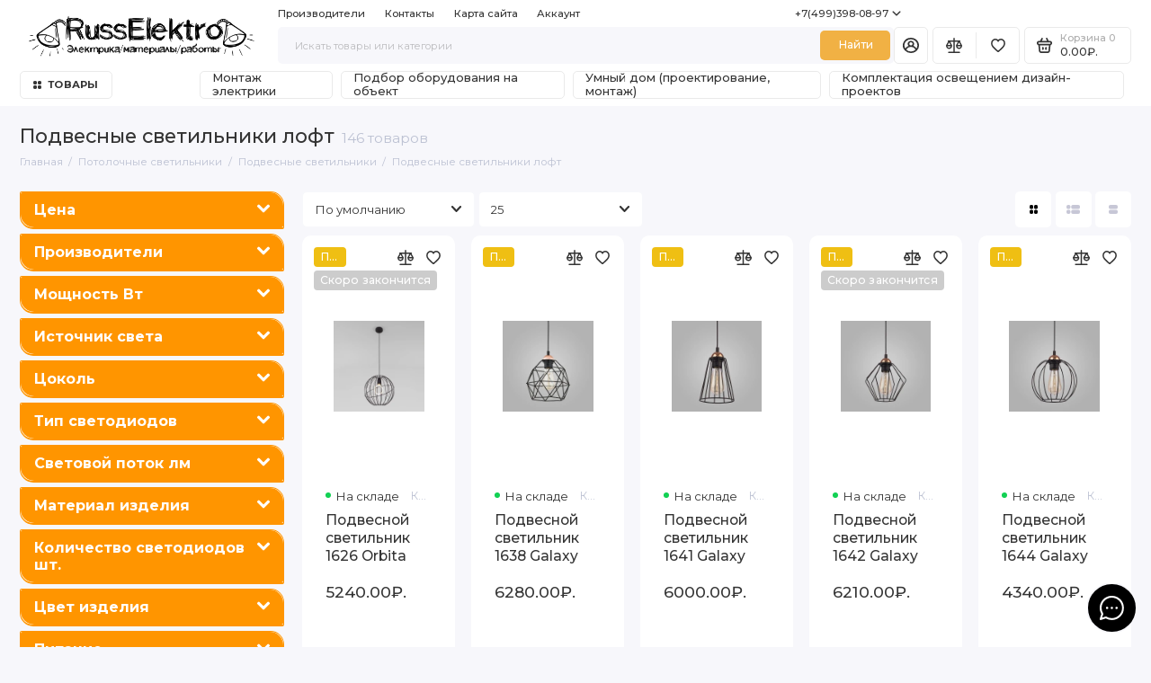

--- FILE ---
content_type: text/html; charset=utf-8
request_url: https://russelektro.ru/svetodiodnye-svetilniki/podvesnye-svetilniki/podvesnoy-svetilnik-loft
body_size: 579928
content:
<!doctype html>
<html dir="ltr" lang="ru">
  <head>
    <meta charset="utf-8">
	<meta name="viewport" content="width=device-width, initial-scale=1, maximum-scale=5, shrink-to-fit=no">
	<meta name="format-detection" content="telephone=no">
    <base href="https://russelektro.ru/">
    <title>Подвесные светильники лофт</title>
    <meta name="theme-color" content="#f1b144">
    <meta http-equiv="X-UA-Compatible" content="IE=Edge">
	<meta name="description" content="Подвесные светильники лофт">
 
 
	<meta name="keywords" content="Подвесные светильники лофт">
 
 
 
 
	<link rel="icon" type="image/png" href="https://russelektro.ru/image/catalog/logo/ico.png" sizes="32x32">
 
	<link rel="icon" type="image/png" href="https://russelektro.ru/image/catalog/logo/ico.png" sizes="16x16">
 
 
	<link rel="apple-touch-icon" sizes="180x180" href="https://russelektro.ru/image/catalog/logo/ico.png">
 
 
 
	<link rel="stylesheet" href="catalog/view/theme/prostore/css/fontawesome/4.7.0/css/font-awesome.min.css?v1.2.0">
	<link rel="stylesheet" href="catalog/view/theme/prostore/css/bootstrap/3.3.5/bootstrap.min.css?v1.2.0">
	<link rel="stylesheet" href="catalog/view/theme/prostore/css/app.min.css?v1.2.0">
	<link rel="stylesheet" href="https://fonts.googleapis.com/css2?family=Montserrat:ital,wght@0,300;0,400;0,500;0,700;1,300;1,400;1,500;1,700&display=swap" >
 
	<link href="catalog/view/javascript/jquery/dream-filter/css/shaped/dream.filter.topaz.css" type="text/css" rel="stylesheet" media="screen">
 
	<link href="catalog/view/javascript/jquery/dream-filter/css/scrollbar/jquery.scrollbar.css" type="text/css" rel="stylesheet" media="screen">
 
<style>
:root {
--theme-primary-color: #000000;--theme-secondary-color: #f1b144;
--base-font-family: "Montserrat", Arial, Helvetica, sans-serif;
}
@media (max-width: 767px) {:root {font-size: 9px; --theme-size: 9px; }}
body {font: 400 1.6rem/1.5 "Montserrat", Arial, Helvetica, sans-serif;}
input:not([class]),textarea:not([class]),select:not([class]),select.form-control,.ui-input, .ui-range__input, .ui-textarea,.form-control:not(select),.ui-select,.ui-select select,.personal__order-table-info{
font-family: "Montserrat", Arial, Helvetica, sans-serif;}
@media (min-width: 768px) {.personal__order-table {font-family: "Montserrat", Arial, Helvetica, sans-serif;}}
@media (max-width: 767px) {.personal__order-table {font-family: "Montserrat", Arial, Helvetica, sans-serif;}}
 
/* 000000 f1b144    */
@media (min-width: 1199px) {
.container-fluid {max-width: 100%;}}
@media (max-width: 1199px) {.products__item {height: auto!important;}.products__item-discount,.products__item-action {position: relative;opacity: 1;visibility: visible;transform: translate(0, 0);}}
	
 
@media (min-width: 1200px){
.header__logo {
    height: 6.9rem;
  
}
.is-header-v1 .header__logo, .is-header-v3 .header__logo, .is-header-v7 .header__logo {
    -ms-flex: 0 0 310px;
    flex: 0 0 31rem;
    margin: -2.3rem 2rem 0 0;
  
}
.is-header-v1 .header__group--info_call, .is-header-v3 .header__group--info_call, .is-header-v7 .header__group--info_call {
    margin: 0 auto 0 33rem;
}
 
.footer__logo {
   margin: 0 0 1.2rem;
    color: inherit;
    text-decoration: none;
    max-width: 300rem
}
}
@media (max-width: 1199px){
.footer__nav .col-5.col-xl.is-xl-visible {
    display: block!important;
}
}
#zatemnenie a img{opacity:0.00; -moz-opacity:0.3; filter:alpha(opacity=40);}
#zatemnenie a:hover img{opacity:1.0; -moz-opacity:1.0; filter:alpha(opacity=100);}
#checkout {
 display:none; }
 PHP

#payment-method {
 display:none;
 }

 
	
</style>

 
		<link href="https://russelektro.ru/podvesnoy-svetilnik-loft" rel="canonical">
	 
		<link href="https://russelektro.ru/podvesnoy-svetilnik-loft?page=2" rel="next">
	 
		<link href="https://russelektro.ru/image/catalog/logo/ico.png" rel="icon">
	 

 
    <!--<script src="catalog/view/javascript/prostore/plugins.min.js?v1.2.0"></script>-->
	<script src="catalog/view/javascript/prostore/plugins/jquery.min.js?v1.2.0"></script>
	<script src="catalog/view/javascript/prostore/plugins/jquery.fancybox.min.js?v1.2.0"></script>
	<script src="catalog/view/javascript/prostore/plugins/swiper.min.js?v1.2.0"></script>
	<script src="catalog/view/javascript/prostore/plugins/readmore.min.js?v1.2.0"></script>
	<script src="catalog/view/javascript/prostore/plugins/jquery.countdown.min.js?v1.2.0"></script>
	<script src="catalog/view/javascript/prostore/plugins/css-vars-ponyfill.min.js?v1.2.0"></script>
	<script src="catalog/view/javascript/prostore/plugins/sticky-kit.min.js?v1.2.0"></script>
	<script src="catalog/view/javascript/prostore/plugins/priority-nav.min.js?v1.2.0"></script>
	<script src="catalog/view/javascript/prostore/plugins/matchMedia.min.js?v1.2.0"></script>
	
	 
	<script src="catalog/view/javascript/prostore/bootstrap/3.3.5/bootstrap.min.js?v1.2.0"></script>
	<script src="catalog/view/javascript/prostore/app.min.js?v1.2.0"></script>
 
	<script src="catalog/view/javascript/jquery/dream-filter/js/dream.filter.js"></script>
 
	<script src="catalog/view/javascript/jquery/dream-filter/js/ion-rangeSlider/ion.rangeSlider.min.js"></script>
 
	<script src="catalog/view/javascript/jquery/dream-filter/js/scrollbar/jquery.scrollbar.min.js"></script>
 
	<script src="catalog/view/javascript/jquery/dream-filter/js/history/history.min.js"></script>
 
 

 
	<script>// цена по запросу
function zeroPrice() {$('.header__search-item-price, .sku__price, .products__item-price, .sku__compact-item-price, .compare__item-price').each(function(){if ($(this).html().replace(/\s+/g, '') == '0.00₽.') {$(this).text('Цена по запросу');}});}$(function() {zeroPrice();});function activateElements() {zeroPrice();GalleryMouseover();countdown();initReadmore();}</script>
 

	<!-- For Yandex Ecommerce -->
	<script type="text/javascript">
		window.dataLayer = window.dataLayer || [];
  	</script>

 

 


<style>
.catalog-section{display:block;border:1px solid #dfdcdc;margin-bottom:20px;}
.catalog-section,.catalog-section:hover{text-decoration:none;color:#000}
.catalog-section:hover .catalog-section__caption{background:#f8f8f8}
.catalog-section__image{height:120px;max-height:120px;position:relative;padding:10px}
.catalog-section__img{display:block;padding:10px;max-height:inherit;position:absolute;top:50%;left:50%;-webkit-transform:translate(-50%,-50%);-ms-transform:translate(-50%,-50%);transform:translate(-50%,-50%)}
.catalog-section__caption{border-top:1px solid #dfdcdc;padding:10px;text-align:center;font-weight:600}
</style>


</head>
  <body class="is-page-default is-page-sticky page-homepage bootstrap-3 is-page-header-fixed is-header-v7  is-chat-right-widget">
    <div class="app app--v7 is-footer-v2" id="app">
		<!-- Header V7 :: Start-->
		<header class="header header--v7">
			<div class="container-fluid">
				<div class="header__mobile header__mobile-fixed">
										<div class="header__nav">
						<button class="header__nav-btn js-nav-trigger" aria-label="Меню">
							<svg class="icon-toggle"><use xlink:href="catalog/view/theme/prostore/sprites/sprite.svg#icon-toggle"></use>
							</svg>
						</button>
						<div class="header__nav-offcanvas">
							<div class="header__nav-head">
								<button class="header__nav-close js-nav-trigger">
									<svg class="icon-close"><use xlink:href="catalog/view/theme/prostore/sprites/sprite.svg#icon-close"></use>
									</svg>
								</button>
								<span class="header__nav-title">Меню</span>
							</div>
							<div class="header__nav-body">
								<div class="header__nav-group header__nav-group--acc_action_cart">
																		<div class="header__nav-acc">
										<a class="header__nav-acc-btn" href="#signin" data-fancybox>
											<svg class="icon-acc"><use xlink:href="catalog/view/theme/prostore/sprites/sprite.svg#icon-acc"></use>
											</svg>
										</a>
									</div>
																		<div class="header__nav-action">
										<a class="header__nav-action-btn" href="https://russelektro.ru/compare-products">
											<svg class="icon-compare"><use xlink:href="catalog/view/theme/prostore/sprites/sprite.svg#icon-compare"></use>
											</svg>
											<mark class="header__nav-action-counter js-compare-total"></mark>
										</a>
										<span class="header__nav-action-line"></span>
										<a class="header__nav-action-btn" href="https://russelektro.ru/wishlist">
											<svg class="icon-favorites"><use xlink:href="catalog/view/theme/prostore/sprites/sprite.svg#icon-favorites"></use>
											</svg>
											<mark class="header__nav-action-counter js-wishlist-total"></mark>
										</a>
									</div>
									<div class="header__nav-cart">
										<a class="header__nav-cart-btn" href="https://russelektro.ru/cart">
											<svg class="icon-cart"><use xlink:href="catalog/view/theme/prostore/sprites/sprite.svg#icon-cart"></use>
											</svg>
											<span class="header__nav-cart-total js-cart-total"><mark><span class="cart-total-text">Корзина</span> <span class="cart-total-counter">0</span></mark><span class="cart-total-text">0.00₽.</span> </span>
										</a>
									</div>
								</div>
								<ul class="header__catalog-menu"></ul>
																<div class="header__nav-support">
									<strong class="header__nav-support-title"></strong>
									<ul class="header__nav-support-phones">
																				<li>
											<a class="header__nav-support-link" href="tel:+74993980897">+7(499)398-08-97 <svg class="icon-call"><use xlink:href="catalog/view/theme/prostore/sprites/sprite.svg#icon-call"></use>
												</svg>
											</a>
										</li>
																				<li>
											<a class="header__nav-support-link" href="tel:"> <svg class="icon-call"><use xlink:href="catalog/view/theme/prostore/sprites/sprite.svg#icon-call"></use>
												</svg>
											</a>
										</li>
																				<li>
											<a class="header__nav-support-link" href="tel:+79256187250">+7(925)618-72-50  <svg class="icon-call"><use xlink:href="catalog/view/theme/prostore/sprites/sprite.svg#icon-call"></use>
												</svg>
											</a>
										</li>
																			</ul>
									<p class="header__nav-support-worktime"></p>
								</div>
																																<div class="header__nav-social">
									<strong class="header__nav-social-title">Поддержка в мессенджере</strong>
									<ul class="header__nav-social-menu">
																				<li>
											<a class="header__nav-social-link" href="//wa.me/+79256187250 ">
												<svg class="icon-social-whatsapp"><use xlink:href="catalog/view/theme/prostore/sprites/sprite.svg#icon-social-whatsapp"></use>
												</svg>
											</a>
										</li>
																				<li>
											<a class="header__nav-social-link" href="viber://chat?number=+79256187250 ">
												<svg class="icon-social-viber"><use xlink:href="catalog/view/theme/prostore/sprites/sprite.svg#icon-social-viber"></use>
												</svg>
											</a>
										</li>
																				<li>
											<a class="header__nav-social-link" href="//t.me/+79256187250">
												<svg class="icon-social-telegram"><use xlink:href="catalog/view/theme/prostore/sprites/sprite.svg#icon-social-telegram"></use>
												</svg>
											</a>
										</li>
																			</ul>
								</div>
																								<div class="header__nav-group header__nav-group--currency_language"></div>
							</div>
						</div>
					</div>
										
					<a class="header__logo" href="https://russelektro.ru/">
												<img src="https://russelektro.ru/image/catalog/logo/logo-russelektro2023-1.png" title="Электрика, поставка, монтаж  RussElektro Москва . " alt="Электрика, поставка, монтаж  RussElektro Москва . ">
											</a>
					
																									<div class="header__call">
								<button class="header__call-btn js-call-trigger" aria-label="">
									<svg class="icon-call"><use xlink:href="catalog/view/theme/prostore/sprites/sprite.svg#icon-call"></use>
									</svg>
								</button>
								<div class="header__call-offcanvas">
									<div class="header__call-offcanvas-in">
										<ul class="header__call-menu">
																						<li>
												<a class="header__call-link" href="tel:+74993980897">+7(499)398-08-97 <svg class="icon-call"><use xlink:href="catalog/view/theme/prostore/sprites/sprite.svg#icon-call"></use>
													</svg>
												</a>
											</li>
																						<li>
												<a class="header__call-link" href="tel:"> <svg class="icon-call"><use xlink:href="catalog/view/theme/prostore/sprites/sprite.svg#icon-call"></use>
													</svg>
												</a>
											</li>
																						<li>
												<a class="header__call-link" href="tel:+79256187250">+7(925)618-72-50  <svg class="icon-call"><use xlink:href="catalog/view/theme/prostore/sprites/sprite.svg#icon-call"></use>
													</svg>
												</a>
											</li>
																																	<li>
												<a class="header__call-link" href="#callback_mobile" data-fancybox>Обратный звонок</a>
												<div class="fancybox-is-hidden popup" id="callback_mobile"><span class="popup__title">Заказать обратный звонок</span>
<div class="popup__form">
	<form class="data-callback">
		<div class="ui-field">
			<label class="ui-label required">Ваше имя:</label>
			<input class="ui-input" type="text" value="" name="name">
		</div>
		<div class="ui-field">
			<label class="ui-label required">Ваш телефон:</label>
			<input class="ui-input" type="tel" value="" name="phone">
		</div>
		<div class="ui-field">
			<label class="ui-label">Комментарий: </label>
			<textarea class="ui-textarea" name="comment" cols="30" rows="10"></textarea>
		</div>
		
		
		<button type="button" class="ui-btn ui-btn--60 ui-btn--primary ui-btn--fullwidth contact-send">Отправить</button>
		
		 
	</form>
</div>
</div>
											</li>
																						<li>
												<button class="header__call-link js-call-trigger">Закрыть</button>
											</li>
										</ul>
									</div>
								</div>
							</div>
																									<div class="header__catalog">
							<div class="header__catalog-offcanvas">
								<div class="header__catalog-head">
									<button class="header__catalog-close js-catalog-trigger">
										<svg class="icon-close"><use xlink:href="catalog/view/theme/prostore/sprites/sprite.svg#icon-close"></use>
										</svg>
									</button>
									<span class="header__catalog-title">Каталог </span>
								</div>
								<div class="header__catalog-body">
									<ul class="header__catalog-menu"></ul>
								</div>
							</div>
						</div>
												<div class="header__search">
							<div class="header__search-offcanvas">
								<div class="header__search-head">
									<button class="header__search-close js-search-trigger">
										<svg class="icon-close"><use xlink:href="catalog/view/theme/prostore/sprites/sprite.svg#icon-close"></use>
										</svg>
									</button>
									<span class="header__search-title">Поиск</span>
								</div>
								<div class="header__search-body">
									<div class="header__search-control">
										<input class="header__search-input js-search-input" type="search" name="search" value="" placeholder="Искать товары или категории">

										<button type="button" class="header__search-append js-search-btn">
											<svg class="icon-search"><use xlink:href="catalog/view/theme/prostore/sprites/sprite.svg#icon-search"></use>
											</svg>
										</button>
									</div>
									<div class="header__search-autocomplete"></div>
								</div>
							</div>
						</div>
									</div>
				
				<div class="header__desktop">
	<div class="header__row header__row--01">
		<div class="header__group header__group--info_call">
						<div class="header__info">
				<ul class="header__info-menu">
				   

					   
						    <li><a class="header__info-link" href="https://russelektro.ru/brands" >
                Производители
        </a>
    </li>

					                    
 
				   

					   
						    <li><a class="header__info-link" href="https://russelektro.ru/contact" >
                Контакты
        </a>
    </li>

					                    
 
				   

					   
						    <li><a class="header__info-link" href="https://russelektro.ru/sitemap" >
                Карта сайта
        </a>
    </li>

					                    
 
				   

					   
						    <li><a class="header__info-link" href="https://russelektro.ru/my-account" >
                Аккаунт
        </a>
    </li>

					                    
 
				   
				</ul>
			</div>
									<div class="header__call">
				<button class="header__call-btn">
					<mark></mark> +7(499)398-08-97 <svg class="icon-arrow-down"><use xlink:href="catalog/view/theme/prostore/sprites/sprite.svg#icon-arrow-down"></use>
					</svg>
				</button>
				<div class="header__call-offcanvas">
					<ul class="header__call-menu">
												<li>
							<a class="header__call-link" href="tel:+74993980897"> +7(499)398-08-97</a>
						</li>
												<li>
							<a class="header__call-link" href="tel:"> </a>
						</li>
												<li>
							<a class="header__call-link" href="tel:+79256187250"> +7(925)618-72-50 </a>
						</li>
																		<li>
							<a class="header__call-link" href="#callback" data-fancybox>Обратный звонок</a>
						</li>
											</ul>
					<div class="fancybox-is-hidden popup" id="callback"><span class="popup__title">Заказать обратный звонок</span>
<div class="popup__form">
	<form class="data-callback">
		<div class="ui-field">
			<label class="ui-label required">Ваше имя:</label>
			<input class="ui-input" type="text" value="" name="name">
		</div>
		<div class="ui-field">
			<label class="ui-label required">Ваш телефон:</label>
			<input class="ui-input" type="tel" value="" name="phone">
		</div>
		<div class="ui-field">
			<label class="ui-label">Комментарий: </label>
			<textarea class="ui-textarea" name="comment" cols="30" rows="10"></textarea>
		</div>
		
		
		<button type="button" class="ui-btn ui-btn--60 ui-btn--primary ui-btn--fullwidth contact-send">Отправить</button>
		
		 
	</form>
</div>
</div>
				</div>
			</div>
					</div>
			</div>
	<div class="header__row header__row--02 header-fixed" data-fixed-height="80">
		<a class="header__logo" href="https://russelektro.ru/">
						<img src="https://russelektro.ru/image/catalog/logo/logo-russelektro2023-1.png" title="Электрика, поставка, монтаж  RussElektro Москва . " alt="Электрика, поставка, монтаж  RussElektro Москва . ">
					</a>
				<div class="header__catalog--clone"></div>
				<div class="header__search">
			<div class="header__search-control">
				<input class="header__search-input js-search-input" type="search" name="search" value="" placeholder="Искать товары или категории">

				<button type="button" class="header__search-btn js-search-btn">Найти</button>
			</div>
			<div class="header__search-autocomplete"></div>
		</div>
		<div class="header__group header__group--acc_action_cart">
			<div class="header__acc">
								<a class="header__acc-btn" href="#signin" data-fancybox aria-label="Личный кабинет">
					<svg class="icon-acc"><use xlink:href="catalog/view/theme/prostore/sprites/sprite.svg#icon-acc"></use>
					</svg>
				</a>
							</div>
			<div class="header__action">
				<a class="header__action-btn" href="https://russelektro.ru/compare-products" aria-label="Сравнение">
					<svg class="icon-compare"><use xlink:href="catalog/view/theme/prostore/sprites/sprite.svg#icon-compare"></use>
					</svg>
					<mark class="header__action-counter js-compare-total"></mark>
				</a>
				<span class="header__action-line"></span>
				<a class="header__action-btn" href="https://russelektro.ru/wishlist" aria-label="Избранное">
					<svg class="icon-favorites"><use xlink:href="catalog/view/theme/prostore/sprites/sprite.svg#icon-favorites"></use>
					</svg>
					<mark class="header__action-counter js-wishlist-total"></mark>
				</a>
			</div>
			<div class="header__cart" id="cart">
	<a class="header__cart-btn " href="https://russelektro.ru/cart">
		<svg class="icon-cart"><use xlink:href="catalog/view/theme/prostore/sprites/sprite.svg#icon-cart"></use>
		</svg>
		<span class="header__cart-total js-cart-total">
			<span id="cart-total">
				<mark><span class="cart-total-text">Корзина</span> <span class="cart-total-counter">0</span></mark><span class="cart-total-text">0.00₽.</span>
			</span>
		</span>
	</a>
	<div class="header__cart-overlay"></div>
	<div class="header__cart-load">
	<div class="header__cart-offcanvas">
		<div class="header__cart-scrollbar ">
			<button class="header__cart-close">
				<svg class="icon-close-cart"><use xlink:href="catalog/view/theme/prostore/sprites/sprite.svg#icon-close-cart"></use>
				</svg>
			</button>
			<div class="header__cart-head">
				<span class="header__cart-title">Корзина</span>
							</div>
			<div class="header__cart-body">
												Ваша корзина пуста!
							</div>
		</div>
					</div>
	</div>
</div>
		</div>
	</div>
	<div class="header__row header__row--03">
		<!-- MAIN NAV  -->
				<!-- MAIN NAV Vertical  -->
		<div class="header__catalog header__catalog--fullwidth">
			<button class="header__catalog-btn" >
				<svg class="icon-catalog"><use xlink:href="catalog/view/theme/prostore/sprites/sprite.svg#icon-catalog"></use>
				</svg> ТОВАРЫ 			</button>
			<div class="header__catalog-offcanvas">
				<div class="header__catalog-aside">
					<ul class="header__catalog-menu">
												 
							 
	 
	  	
     
		<li>
			<a class="header__catalog-link" href="https://russelektro.ru/svetodiodnye-svetilniki" data-catalog-target="mega_category_28">
								<span class="header__catalog-link-text">Потолочные светильники</span>
				<span class="header__catalog-link-arrow">
					<svg class="icon-arrow-right">
						<use xlink:href="catalog/view/theme/prostore/sprites/sprite.svg#icon-arrow-right"></use>
					</svg>
				</span>
			</a>
		</li>
     
 
	 
	  	
     
		<li>
			<a class="header__catalog-link" href="https://russelektro.ru/interernoe-i-dekorativnoe-osveshchenie" data-catalog-target="mega_category_55">
								<span class="header__catalog-link-text">Интерьерное и декоративное освещение</span>
				<span class="header__catalog-link-arrow">
					<svg class="icon-arrow-right">
						<use xlink:href="catalog/view/theme/prostore/sprites/sprite.svg#icon-arrow-right"></use>
					</svg>
				</span>
			</a>
		</li>
     
 
	 
	  	
     
		<li>
			<a class="header__catalog-link" href="https://russelektro.ru/professionalnoe-svetodiodnoe-osveshchenie" data-catalog-target="mega_category_45">
								<span class="header__catalog-link-text">Профессиональное светодиодное освещение</span>
				<span class="header__catalog-link-arrow">
					<svg class="icon-arrow-right">
						<use xlink:href="catalog/view/theme/prostore/sprites/sprite.svg#icon-arrow-right"></use>
					</svg>
				</span>
			</a>
		</li>
     
 
	 
	  	
     
		<li>
			<a class="header__catalog-link" href="https://russelektro.ru/svetodiodnye-lenty-i-moduli" data-catalog-target="mega_category_91">
								<span class="header__catalog-link-text">Светодиодная лента</span>
				<span class="header__catalog-link-arrow">
					<svg class="icon-arrow-right">
						<use xlink:href="catalog/view/theme/prostore/sprites/sprite.svg#icon-arrow-right"></use>
					</svg>
				</span>
			</a>
		</li>
     
 
	 
	  	
     
		<li>
			<a class="header__catalog-link" href="https://russelektro.ru/alyuminievyy-profil" data-catalog-target="mega_category_126">
								<span class="header__catalog-link-text">Профиль для светодиодной ленты </span>
				<span class="header__catalog-link-arrow">
					<svg class="icon-arrow-right">
						<use xlink:href="catalog/view/theme/prostore/sprites/sprite.svg#icon-arrow-right"></use>
					</svg>
				</span>
			</a>
		</li>
     
 
	 
	  	
     
		<li>
			<a class="header__catalog-link" href="https://russelektro.ru/istochniki-pitaniya" data-catalog-target="mega_category_84">
								<span class="header__catalog-link-text">Блоки питания (трансформаторы)</span>
				<span class="header__catalog-link-arrow">
					<svg class="icon-arrow-right">
						<use xlink:href="catalog/view/theme/prostore/sprites/sprite.svg#icon-arrow-right"></use>
					</svg>
				</span>
			</a>
		</li>
     
 
	 
	  	
     
		<li>
			<a class="header__catalog-link" href="https://russelektro.ru/rozetki-vykluchatrli" data-catalog-target="mega_category_199">
								<span class="header__catalog-link-text">Розетки и выключатели</span>
				<span class="header__catalog-link-arrow">
					<svg class="icon-arrow-right">
						<use xlink:href="catalog/view/theme/prostore/sprites/sprite.svg#icon-arrow-right"></use>
					</svg>
				</span>
			</a>
		</li>
     
 
	 
	  	
    		<li>
			<a class="header__catalog-link" href="https://russelektro.ru/fitosvetilniki-dlya-rasteniy" data-catalog-target>
								<span class="header__catalog-link-text"> Фитосветильники для растений</span>
			</a>
		</li>
     
 
	 
	  	
     
		<li>
			<a class="header__catalog-link" href="https://russelektro.ru/avariynye-svetodiodnoe-osveschenie" data-catalog-target="mega_category_93">
								<span class="header__catalog-link-text">Аварийное освещение</span>
				<span class="header__catalog-link-arrow">
					<svg class="icon-arrow-right">
						<use xlink:href="catalog/view/theme/prostore/sprites/sprite.svg#icon-arrow-right"></use>
					</svg>
				</span>
			</a>
		</li>
     
 
	 
	  	
     
		<li>
			<a class="header__catalog-link" href="https://russelektro.ru/lampy" data-catalog-target="mega_category_64">
								<span class="header__catalog-link-text">Лампы</span>
				<span class="header__catalog-link-arrow">
					<svg class="icon-arrow-right">
						<use xlink:href="catalog/view/theme/prostore/sprites/sprite.svg#icon-arrow-right"></use>
					</svg>
				</span>
			</a>
		</li>
     
 
	 
	  	
     
		<li>
			<a class="header__catalog-link" href="https://russelektro.ru/lustra" data-catalog-target="mega_category_192">
								<span class="header__catalog-link-text">Люстры</span>
				<span class="header__catalog-link-arrow">
					<svg class="icon-arrow-right">
						<use xlink:href="catalog/view/theme/prostore/sprites/sprite.svg#icon-arrow-right"></use>
					</svg>
				</span>
			</a>
		</li>
     
 
	 
	  	
     
		<li>
			<a class="header__catalog-link" href="https://russelektro.ru/naruzhnoe-osveshchenie" data-catalog-target="mega_category_95">
								<span class="header__catalog-link-text">Наружное освещение</span>
				<span class="header__catalog-link-arrow">
					<svg class="icon-arrow-right">
						<use xlink:href="catalog/view/theme/prostore/sprites/sprite.svg#icon-arrow-right"></use>
					</svg>
				</span>
			</a>
		</li>
     
 
	 
	  	
     
		<li>
			<a class="header__catalog-link" href="https://russelektro.ru/prazdnichnoye-osveshcheniye" data-catalog-target="mega_category_97">
								<span class="header__catalog-link-text">Праздничное освещение</span>
				<span class="header__catalog-link-arrow">
					<svg class="icon-arrow-right">
						<use xlink:href="catalog/view/theme/prostore/sprites/sprite.svg#icon-arrow-right"></use>
					</svg>
				</span>
			</a>
		</li>
     
 
	 
	  	
    		<li>
			<a class="header__catalog-link" href="https://russelektro.ru/podvodnoe-osveshchenie" data-catalog-target>
								<span class="header__catalog-link-text">Светодиодное подводное освещение</span>
			</a>
		</li>
     
 
	 
	  	
     
		<li>
			<a class="header__catalog-link" href="https://russelektro.ru/led-moduli" data-catalog-target="mega_category_390">
								<span class="header__catalog-link-text">Светодиодные модули</span>
				<span class="header__catalog-link-arrow">
					<svg class="icon-arrow-right">
						<use xlink:href="catalog/view/theme/prostore/sprites/sprite.svg#icon-arrow-right"></use>
					</svg>
				</span>
			</a>
		</li>
     
 
	 
	  	
     
		<li>
			<a class="header__catalog-link" href="https://russelektro.ru/trekovye-svetilniki" data-catalog-target="mega_category_39">
								<span class="header__catalog-link-text">Трековые светильники</span>
				<span class="header__catalog-link-arrow">
					<svg class="icon-arrow-right">
						<use xlink:href="catalog/view/theme/prostore/sprites/sprite.svg#icon-arrow-right"></use>
					</svg>
				</span>
			</a>
		</li>
     
 
	 
	  	
     
		<li>
			<a class="header__catalog-link" href="https://russelektro.ru/umniy-dom" data-catalog-target="mega_category_79">
								<span class="header__catalog-link-text">Умный дом</span>
				<span class="header__catalog-link-arrow">
					<svg class="icon-arrow-right">
						<use xlink:href="catalog/view/theme/prostore/sprites/sprite.svg#icon-arrow-right"></use>
					</svg>
				</span>
			</a>
		</li>
     
 
	 
	  	
     
		<li>
			<a class="header__catalog-link" href="https://russelektro.ru/upravlenie-svetom" data-catalog-target="mega_category_92">
								<span class="header__catalog-link-text">Управление светом</span>
				<span class="header__catalog-link-arrow">
					<svg class="icon-arrow-right">
						<use xlink:href="catalog/view/theme/prostore/sprites/sprite.svg#icon-arrow-right"></use>
					</svg>
				</span>
			</a>
		</li>
     
 
	 
	  	
    		<li>
			<a class="header__catalog-link" href="https://russelektro.ru/svetilniki-astrella" data-catalog-target>
								<span class="header__catalog-link-text">Управляемые светодиодные светильники </span>
			</a>
		</li>
     
 
	 
	  	
     
		<li>
			<a class="header__catalog-link" href="https://russelektro.ru/electronics" data-catalog-target="mega_category_158">
								<span class="header__catalog-link-text">Электротовары</span>
				<span class="header__catalog-link-arrow">
					<svg class="icon-arrow-right">
						<use xlink:href="catalog/view/theme/prostore/sprites/sprite.svg#icon-arrow-right"></use>
					</svg>
				</span>
			</a>
		</li>
     
 
	 
	  	
     
		<li>
			<a class="header__catalog-link" href="https://russelektro.ru/kabel-provod" data-catalog-target="mega_category_385">
								<span class="header__catalog-link-text">Кабель и провод</span>
				<span class="header__catalog-link-arrow">
					<svg class="icon-arrow-right">
						<use xlink:href="catalog/view/theme/prostore/sprites/sprite.svg#icon-arrow-right"></use>
					</svg>
				</span>
			</a>
		</li>
     
 
	 
	  	
     
		<li>
			<a class="header__catalog-link" href="https://russelektro.ru/instrumenty" data-catalog-target="mega_category_561">
								<span class="header__catalog-link-text">Инструменты</span>
				<span class="header__catalog-link-arrow">
					<svg class="icon-arrow-right">
						<use xlink:href="catalog/view/theme/prostore/sprites/sprite.svg#icon-arrow-right"></use>
					</svg>
				</span>
			</a>
		</li>
     

																													</ul>
				</div>
				<div class="header__catalog-main">
											 
							 
	 
	    <div class="header__catalog-dropdown header__catalog-dropdown--fullwidth " data-catalog-dropdown="mega_category_28">
		<div class="row">
			<div class="col-12">
								<div class="row"> 
															<div class="col-4" style="-ms-flex: 0 0 33.333333333333%;flex: 0 0 33.333333333333%;max-width: 33.333333333333%;">
													<span class="header__catalog-title">
								<a class="header__catalog-link" href="https://russelektro.ru/svetodiodnye-svetilniki/tochechnye-svetilniki">Точечные светильники</a>
							</span>                
															<ul class="header__catalog-menu">
																			<li>
											<a class="header__catalog-link" href="https://russelektro.ru/svetodiodnye-svetilniki/tochechnye-svetilniki/classic">Cветодиодные точечные светильники</a>
										</li>                            
																			<li>
											<a class="header__catalog-link" href="https://russelektro.ru/svetodiodnye-svetilniki/tochechnye-svetilniki/waterproof-spots">Влагозащищенные точечные светильники</a>
										</li>                            
																			<li>
											<a class="header__catalog-link" href="https://russelektro.ru/svetodiodnye-svetilniki/tochechnye-svetilniki/vstraivayemyye-tochechnyye-svetilniki">Встраиваемые точечные светильники</a>
										</li>                            
																			<li>
											<a class="header__catalog-link" href="https://russelektro.ru/svetodiodnye-svetilniki/tochechnye-svetilniki/dizaynerskie">Дизайнерские светодиодные светильники </a>
										</li>                            
																												<li>
											<a class="header__catalog-link header__catalog-link--more" href="https://russelektro.ru/svetodiodnye-svetilniki/tochechnye-svetilniki">Показать все</a>
										</li>
																	</ul>
							
													<span class="header__catalog-title">
								<a class="header__catalog-link" href="https://russelektro.ru/svetodiodnye-svetilniki/akcentye-potolochye-svetilniki">Акцентные светильники</a>
							</span>                
							
													<span class="header__catalog-title">
								<a class="header__catalog-link" href="https://russelektro.ru/svetodiodnye-svetilniki/kardannye-svetilniki">Карданные светодиодные светильники</a>
							</span>                
							
											</div>
															<div class="col-4" style="-ms-flex: 0 0 33.333333333333%;flex: 0 0 33.333333333333%;max-width: 33.333333333333%;">
													<span class="header__catalog-title">
								<a class="header__catalog-link" href="https://russelektro.ru/svetodiodnye-svetilniki/lineynye-svetodiodnye-svetilniki">Линейные светодиодные светильники</a>
							</span>                
															<ul class="header__catalog-menu">
																			<li>
											<a class="header__catalog-link" href="https://russelektro.ru/svetodiodnye-svetilniki/lineynye-svetodiodnye-svetilniki/komplekt-lineinye-svetilniki">Комплектующие для линейных светильников</a>
										</li>                            
																			<li>
											<a class="header__catalog-link" href="https://russelektro.ru/svetodiodnye-svetilniki/lineynye-svetodiodnye-svetilniki/lineynye-pod-lampy">Под сменную LED лампу</a>
										</li>                            
																										</ul>
							
													<span class="header__catalog-title">
								<a class="header__catalog-link" href="https://russelektro.ru/svetodiodnye-svetilniki/podvesnye-svetilniki">Подвесные светильники</a>
							</span>                
															<ul class="header__catalog-menu">
																			<li>
											<a class="header__catalog-link" href="https://russelektro.ru/svetodiodnye-svetilniki/podvesnye-svetilniki/podvesnoy-svetilnik-hrustal">Подвесной светильник с хрусталем</a>
										</li>                            
																			<li>
											<a class="header__catalog-link" href="https://russelektro.ru/svetodiodnye-svetilniki/podvesnye-svetilniki/podvesnye-svetilniki-s-lampoy">Подвесной светильник со сменной лампой</a>
										</li>                            
																			<li>
											<a class="header__catalog-link" href="https://russelektro.ru/svetodiodnye-svetilniki/podvesnye-svetilniki/podvesnye-svetilniki-klassika">Подвесные светильники классика</a>
										</li>                            
																			<li>
											<a class="header__catalog-link" href="https://russelektro.ru/svetodiodnye-svetilniki/podvesnye-svetilniki/podvesnoy-svetilnik-loft">Подвесные светильники лофт</a>
										</li>                            
																												<li>
											<a class="header__catalog-link header__catalog-link--more" href="https://russelektro.ru/svetodiodnye-svetilniki/podvesnye-svetilniki">Показать все</a>
										</li>
																	</ul>
							
													<span class="header__catalog-title">
								<a class="header__catalog-link" href="https://russelektro.ru/svetodiodnye-svetilniki/svetilniki-downlight">Светильники Downlight</a>
							</span>                
							
											</div>
															<div class="col-4" style="-ms-flex: 0 0 33.333333333333%;flex: 0 0 33.333333333333%;max-width: 33.333333333333%;">
													<span class="header__catalog-title">
								<a class="header__catalog-link" href="https://russelektro.ru/svetodiodnye-svetilniki/svetilniki-dlya-podvesnyh-potolkov">Светильники для подвесных потолков</a>
							</span>                
															<ul class="header__catalog-menu">
																			<li>
											<a class="header__catalog-link" href="https://russelektro.ru/svetodiodnye-svetilniki/svetilniki-dlya-podvesnyh-potolkov/svetilniki-v-amstrong">Светильники для потолка Армстронг</a>
										</li>                            
																			<li>
											<a class="header__catalog-link" href="https://russelektro.ru/svetodiodnye-svetilniki/svetilniki-dlya-podvesnyh-potolkov/svetilniki-grilyato">Светильники для потолка Грильято</a>
										</li>                            
																			<li>
											<a class="header__catalog-link" href="https://russelektro.ru/svetodiodnye-svetilniki/svetilniki-dlya-podvesnyh-potolkov/svetilniki-amstrong">Светильники на направляющие Армстронг</a>
										</li>                            
																										</ul>
							
													<span class="header__catalog-title">
								<a class="header__catalog-link" href="https://russelektro.ru/svetodiodnye-svetilniki/ultratonkie-svetilniki-i-paneli">Ультратонкие светодиодные панели</a>
							</span>                
															<ul class="header__catalog-menu">
																			<li>
											<a class="header__catalog-link" href="https://russelektro.ru/svetodiodnye-svetilniki/ultratonkie-svetilniki-i-paneli/complekt-led-paneli">Аксессуары к панелям</a>
										</li>                            
																										</ul>
							
													<span class="header__catalog-title">
								<a class="header__catalog-link" href="https://russelektro.ru/svetodiodnye-svetilniki/nakladnye-svetodiodnye-svetilniki">Накладные потолочные светильники</a>
							</span>                
							
													<span class="header__catalog-title">
								<a class="header__catalog-link" href="https://russelektro.ru/svetodiodnye-svetilniki/svetilniki-vstraemye">Встраиваемые светодиодные светильники</a>
							</span>                
							
											</div>
									</div>
							</div>
					</div>
    </div>
 
	 
	    <div class="header__catalog-dropdown header__catalog-dropdown--fullwidth " data-catalog-dropdown="mega_category_55">
		<div class="row">
			<div class="col-12">
								<div class="row"> 
															<div class="col-4" style="-ms-flex: 0 0 33.333333333333%;flex: 0 0 33.333333333333%;max-width: 33.333333333333%;">
													<span class="header__catalog-title">
								<a class="header__catalog-link" href="https://russelektro.ru/interernoe-i-dekorativnoe-osveshchenie/bra">Бра</a>
							</span>                
															<ul class="header__catalog-menu">
																			<li>
											<a class="header__catalog-link" href="https://russelektro.ru/interernoe-i-dekorativnoe-osveshchenie/bra/bra-loft">Бра в стиле лофт</a>
										</li>                            
																			<li>
											<a class="header__catalog-link" href="https://russelektro.ru/interernoe-i-dekorativnoe-osveshchenie/bra/bra-classic">Бра классические</a>
										</li>                            
																			<li>
											<a class="header__catalog-link" href="https://russelektro.ru/interernoe-i-dekorativnoe-osveshchenie/bra/bra-hrustal">Бра с хрусталем</a>
										</li>                            
																			<li>
											<a class="header__catalog-link" href="https://russelektro.ru/interernoe-i-dekorativnoe-osveshchenie/bra/bra-svetodiodie">Бра светодиодные</a>
										</li>                            
																										</ul>
							
													<span class="header__catalog-title">
								<a class="header__catalog-link" href="https://russelektro.ru/interernoe-i-dekorativnoe-osveshchenie/nastenno-potolochnye-svetilniki">Настенно-потолочные светильники</a>
							</span>                
							
													<span class="header__catalog-title">
								<a class="header__catalog-link" href="https://russelektro.ru/interernoe-i-dekorativnoe-osveshchenie/nastennye-svetilniki">Настенные светильники</a>
							</span>                
							
											</div>
															<div class="col-4" style="-ms-flex: 0 0 33.333333333333%;flex: 0 0 33.333333333333%;max-width: 33.333333333333%;">
													<span class="header__catalog-title">
								<a class="header__catalog-link" href="https://russelektro.ru/interernoe-i-dekorativnoe-osveshchenie/svetilniki-podsvetka-kartin-i-zerkal">Светильники подсветки картин и зеркал</a>
							</span>                
							
													<span class="header__catalog-title">
								<a class="header__catalog-link" href="https://russelektro.ru/interernoe-i-dekorativnoe-osveshchenie/spot-svetilniki">Спот светильники</a>
							</span>                
							
													<span class="header__catalog-title">
								<a class="header__catalog-link" href="https://russelektro.ru/interernoe-i-dekorativnoe-osveshchenie/nastolnye-lampy-home">Настольные лампы и светильники </a>
							</span>                
															<ul class="header__catalog-menu">
																			<li>
											<a class="header__catalog-link" href="https://russelektro.ru/interernoe-i-dekorativnoe-osveshchenie/nastolnye-lampy-home/baktericidniе-nastolnie-svetilniki">Бактерицидные настольные лампы</a>
										</li>                            
																			<li>
											<a class="header__catalog-link" href="https://russelektro.ru/interernoe-i-dekorativnoe-osveshchenie/nastolnye-lampy-home/detskie-nastolnye-lampy">Детские настольные светильники</a>
										</li>                            
																			<li>
											<a class="header__catalog-link" href="https://russelektro.ru/interernoe-i-dekorativnoe-osveshchenie/nastolnye-lampy-home/nastolnye-lampy-clasic">Настольные лампы в классическом стиле</a>
										</li>                            
																			<li>
											<a class="header__catalog-link" href="https://russelektro.ru/interernoe-i-dekorativnoe-osveshchenie/nastolnye-lampy-home/nastolnaya-lampa-loft">Настольные лампы в стиле лофт</a>
										</li>                            
																												<li>
											<a class="header__catalog-link header__catalog-link--more" href="https://russelektro.ru/interernoe-i-dekorativnoe-osveshchenie/nastolnye-lampy-home">Показать все</a>
										</li>
																	</ul>
							
											</div>
															<div class="col-4" style="-ms-flex: 0 0 33.333333333333%;flex: 0 0 33.333333333333%;max-width: 33.333333333333%;">
													<span class="header__catalog-title">
								<a class="header__catalog-link" href="https://russelektro.ru/interernoe-i-dekorativnoe-osveshchenie/torshery">Торшеры</a>
							</span>                
															<ul class="header__catalog-menu">
																			<li>
											<a class="header__catalog-link" href="https://russelektro.ru/interernoe-i-dekorativnoe-osveshchenie/torshery/torshery-loft">Торшеры в стиле Лофт</a>
										</li>                            
																			<li>
											<a class="header__catalog-link" href="https://russelektro.ru/interernoe-i-dekorativnoe-osveshchenie/torshery/torshery-klassicheskie">Торшеры Классика</a>
										</li>                            
																			<li>
											<a class="header__catalog-link" href="https://russelektro.ru/interernoe-i-dekorativnoe-osveshchenie/torshery/svetodiodnye-torshery">Торшеры Светодиодные</a>
										</li>                            
																										</ul>
							
													<span class="header__catalog-title">
								<a class="header__catalog-link" href="https://russelektro.ru/interernoe-i-dekorativnoe-osveshchenie/mebelnye-svetilniki">Мебельные светильники (подсветка для мебели)</a>
							</span>                
							
													<span class="header__catalog-title">
								<a class="header__catalog-link" href="https://russelektro.ru/interernoe-i-dekorativnoe-osveshchenie/portable-svet"> Портативная подсветка</a>
							</span>                
							
													<span class="header__catalog-title">
								<a class="header__catalog-link" href="https://russelektro.ru/interernoe-i-dekorativnoe-osveshchenie/svetilniki-nochniki">Светильники ночники</a>
							</span>                
							
											</div>
									</div>
							</div>
					</div>
    </div>
 
	 
	    <div class="header__catalog-dropdown header__catalog-dropdown--fullwidth " data-catalog-dropdown="mega_category_45">
		<div class="row">
			<div class="col-12">
								<div class="row"> 
															<div class="col-4" style="-ms-flex: 0 0 33.333333333333%;flex: 0 0 33.333333333333%;max-width: 33.333333333333%;">
													<span class="header__catalog-title">
								<a class="header__catalog-link" href="https://russelektro.ru/professionalnoe-svetodiodnoe-osveshchenie/osveschenie-dlya-shkol">Освещение для школ и учебных заведений</a>
							</span>                
							
													<span class="header__catalog-title">
								<a class="header__catalog-link" href="https://russelektro.ru/professionalnoe-svetodiodnoe-osveshchenie/osveschenie-medicinkich-pomescheniy">Освещение медицинских помещений</a>
							</span>                
							
													<span class="header__catalog-title">
								<a class="header__catalog-link" href="https://russelektro.ru/professionalnoe-svetodiodnoe-osveshchenie/ofisnoe-osveschenie">Офисное светодиодное освещение</a>
							</span>                
							
											</div>
															<div class="col-4" style="-ms-flex: 0 0 33.333333333333%;flex: 0 0 33.333333333333%;max-width: 33.333333333333%;">
													<span class="header__catalog-title">
								<a class="header__catalog-link" href="https://russelektro.ru/professionalnoe-svetodiodnoe-osveshchenie/promyshlennoe-osvschenie">Промышленное светодиодное освещение</a>
							</span>                
							
													<span class="header__catalog-title">
								<a class="header__catalog-link" href="https://russelektro.ru/professionalnoe-svetodiodnoe-osveshchenie/modulnye-profilnye-svetilniki">Профильные светильники</a>
							</span>                
															<ul class="header__catalog-menu">
																			<li>
											<a class="header__catalog-link" href="https://russelektro.ru/professionalnoe-svetodiodnoe-osveshchenie/modulnye-profilnye-svetilniki/svetilniki-liniya">Светильники линейные</a>
										</li>                            
																			<li>
											<a class="header__catalog-link" href="https://russelektro.ru/professionalnoe-svetodiodnoe-osveshchenie/modulnye-profilnye-svetilniki/seriya-clip-38">Серия CLIP-38, 24V</a>
										</li>                            
																			<li>
											<a class="header__catalog-link" href="https://russelektro.ru/professionalnoe-svetodiodnoe-osveshchenie/modulnye-profilnye-svetilniki/seriya-lineair">Серия LINEAIR</a>
										</li>                            
																										</ul>
							
													<span class="header__catalog-title">
								<a class="header__catalog-link" href="https://russelektro.ru/professionalnoe-svetodiodnoe-osveshchenie/svetilniki-dlya-bani">Светильники для бани и сауны</a>
							</span>                
							
											</div>
															<div class="col-4" style="-ms-flex: 0 0 33.333333333333%;flex: 0 0 33.333333333333%;max-width: 33.333333333333%;">
													<span class="header__catalog-title">
								<a class="header__catalog-link" href="https://russelektro.ru/professionalnoe-svetodiodnoe-osveshchenie/svetilniki-zhkh">Светильники для ЖКХ</a>
							</span>                
							
													<span class="header__catalog-title">
								<a class="header__catalog-link" href="https://russelektro.ru/professionalnoe-svetodiodnoe-osveshchenie/svetilnik-dlya-sklada">Светильники для склада</a>
							</span>                
							
													<span class="header__catalog-title">
								<a class="header__catalog-link" href="https://russelektro.ru/professionalnoe-svetodiodnoe-osveshchenie/osveschenie-azs">Светодиодное освещение для АЗС</a>
							</span>                
							
													<span class="header__catalog-title">
								<a class="header__catalog-link" href="https://russelektro.ru/professionalnoe-svetodiodnoe-osveshchenie/torgovoe-osveshchenie">Торговое светодиодное освещение</a>
							</span>                
							
											</div>
									</div>
							</div>
					</div>
    </div>
 
	 
	    <div class="header__catalog-dropdown header__catalog-dropdown--fullwidth " data-catalog-dropdown="mega_category_91">
		<div class="row">
			<div class="col-12">
								<div class="row"> 
															<div class="col-4" style="-ms-flex: 0 0 20%;flex: 0 0 20%;max-width: 20%;">
													<span class="header__catalog-title">
								<a class="header__catalog-link" href="https://russelektro.ru/svetodiodnye-lenty-i-moduli/lenta-12v">Светодиодная лента 12V</a>
							</span>                
							
													<span class="header__catalog-title">
								<a class="header__catalog-link" href="https://russelektro.ru/svetodiodnye-lenty-i-moduli/lenta-24v">Светодиодная лента 24V</a>
							</span>                
							
													<span class="header__catalog-title">
								<a class="header__catalog-link" href="https://russelektro.ru/svetodiodnye-lenty-i-moduli/lenta-36v">Светодиодная лента 36V</a>
							</span>                
							
													<span class="header__catalog-title">
								<a class="header__catalog-link" href="https://russelektro.ru/svetodiodnye-lenty-i-moduli/lenta-48v">Светодиодная лента 48V</a>
							</span>                
							
													<span class="header__catalog-title">
								<a class="header__catalog-link" href="https://russelektro.ru/svetodiodnye-lenty-i-moduli/svetodiodnaya-lenta-220v">Светодиодная лента 220 В</a>
							</span>                
															<ul class="header__catalog-menu">
																			<li>
											<a class="header__catalog-link" href="https://russelektro.ru/svetodiodnye-lenty-i-moduli/svetodiodnaya-lenta-220v/aksesuary-lenta220v">Аксессуары для светодиодной ленты 220 В</a>
										</li>                            
																										</ul>
							
													<span class="header__catalog-title">
								<a class="header__catalog-link" href="https://russelektro.ru/svetodiodnye-lenty-i-moduli/cob-led-lenta">COB светодиодная лента</a>
							</span>                
															<ul class="header__catalog-menu">
																			<li>
											<a class="header__catalog-link" href="https://russelektro.ru/svetodiodnye-lenty-i-moduli/cob-led-lenta/komplekt-cob-lenta">Комплектующие COB LED Лента</a>
										</li>                            
																										</ul>
							
													<span class="header__catalog-title">
								<a class="header__catalog-link" href="https://russelektro.ru/svetodiodnye-lenty-i-moduli/lenta-dim-to-warm">Dim to warm светодиодная лента</a>
							</span>                
							
											</div>
															<div class="col-4" style="-ms-flex: 0 0 20%;flex: 0 0 20%;max-width: 20%;">
													<span class="header__catalog-title">
								<a class="header__catalog-link" href="https://russelektro.ru/svetodiodnye-lenty-i-moduli/dmx-led-lenta">DMX LED Лента</a>
							</span>                
							
													<span class="header__catalog-title">
								<a class="header__catalog-link" href="https://russelektro.ru/svetodiodnye-lenty-i-moduli/mix-svetodiodnaya-lenta">MIX светодиодная лента</a>
							</span>                
							
													<span class="header__catalog-title">
								<a class="header__catalog-link" href="https://russelektro.ru/svetodiodnye-lenty-i-moduli/rgb-white-svetodiodnaya-lenta">RGB+WHITE светодиодная лента</a>
							</span>                
							
													<span class="header__catalog-title">
								<a class="header__catalog-link" href="https://russelektro.ru/svetodiodnye-lenty-i-moduli/adresnaya-svetodiodnaya-lenta">Адресная SPI светодиодная лента</a>
							</span>                
							
													<span class="header__catalog-title">
								<a class="header__catalog-link" href="https://russelektro.ru/svetodiodnye-lenty-i-moduli/baktericidnaya-led-lenta">Бактерицидная светодиодная лента</a>
							</span>                
							
													<span class="header__catalog-title">
								<a class="header__catalog-link" href="https://russelektro.ru/svetodiodnye-lenty-i-moduli/biopolar-led-lenta">Биполярная CDW светодиодная лента</a>
							</span>                
							
													<span class="header__catalog-title">
								<a class="header__catalog-link" href="https://russelektro.ru/svetodiodnye-lenty-i-moduli/vlagozashhishhennaya-svetodiodnaya-lenta">Влагозащищенная светодиодная лента</a>
							</span>                
							
											</div>
															<div class="col-4" style="-ms-flex: 0 0 20%;flex: 0 0 20%;max-width: 20%;">
													<span class="header__catalog-title">
								<a class="header__catalog-link" href="https://russelektro.ru/svetodiodnye-lenty-i-moduli/vysokoeffektivnya-led-lenta">Высокоэффективная светодиодная лента</a>
							</span>                
							
													<span class="header__catalog-title">
								<a class="header__catalog-link" href="https://russelektro.ru/svetodiodnye-lenty-i-moduli/gibkaya-svetodiodnaya-lenta">Гибкая светодиодная лента</a>
							</span>                
							
													<span class="header__catalog-title">
								<a class="header__catalog-link" href="https://russelektro.ru/svetodiodnye-lenty-i-moduli/dip-led-lenta">Декоративная DIP Led лента</a>
							</span>                
							
													<span class="header__catalog-title">
								<a class="header__catalog-link" href="https://russelektro.ru/svetodiodnye-lenty-i-moduli/dyuralayt">Дюралайт светодиодный</a>
							</span>                
															<ul class="header__catalog-menu">
																			<li>
											<a class="header__catalog-link" href="https://russelektro.ru/svetodiodnye-lenty-i-moduli/dyuralayt/komplekt-duralight">Комплектующие Дюралайт</a>
										</li>                            
																										</ul>
							
													<span class="header__catalog-title">
								<a class="header__catalog-link" href="https://russelektro.ru/svetodiodnye-lenty-i-moduli/led-lenta-set">Светодиодная LED лента-сеть</a>
							</span>                
							
													<span class="header__catalog-title">
								<a class="header__catalog-link" href="https://russelektro.ru/svetodiodnye-lenty-i-moduli/rgb-svetodiodnaya-lenta">Светодиодная лента RGB</a>
							</span>                
							
													<span class="header__catalog-title">
								<a class="header__catalog-link" href="https://russelektro.ru/svetodiodnye-lenty-i-moduli/led-lenta-bokovoe-svechenie">Светодиодная лента бокового свечения</a>
							</span>                
							
											</div>
															<div class="col-4" style="-ms-flex: 0 0 20%;flex: 0 0 20%;max-width: 20%;">
													<span class="header__catalog-title">
								<a class="header__catalog-link" href="https://russelektro.ru/svetodiodnye-lenty-i-moduli/led-lenta-dlya-vitrin">Светодиодная лента для витрин</a>
							</span>                
							
													<span class="header__catalog-title">
								<a class="header__catalog-link" href="https://russelektro.ru/svetodiodnye-lenty-i-moduli/svetodiodnye-lineiki">Светодиодные линейки</a>
							</span>                
							
													<span class="header__catalog-title">
								<a class="header__catalog-link" href="https://russelektro.ru/svetodiodnye-lenty-i-moduli/svetodiodnyy-gibkiy-neon">Светодиодный гибкий неон</a>
							</span>                
															<ul class="header__catalog-menu">
																			<li>
											<a class="header__catalog-link" href="https://russelektro.ru/svetodiodnye-lenty-i-moduli/svetodiodnyy-gibkiy-neon/aksessuary-dlya-svetodiodnogo-gibkogo-neona"> Аксессуары для гибкого неона</a>
										</li>                            
																			<li>
											<a class="header__catalog-link" href="https://russelektro.ru/svetodiodnye-lenty-i-moduli/svetodiodnyy-gibkiy-neon/profil-neon">Профиль для гибкого неона</a>
										</li>                            
																										</ul>
							
													<span class="header__catalog-title">
								<a class="header__catalog-link" href="https://russelektro.ru/svetodiodnye-lenty-i-moduli/svetodiodniy-list">Светодиодный лист </a>
							</span>                
							
													<span class="header__catalog-title">
								<a class="header__catalog-link" href="https://russelektro.ru/svetodiodnye-lenty-i-moduli/stabilizirovannye-led-lenty">Стабилизированная Led Лента</a>
							</span>                
							
													<span class="header__catalog-title">
								<a class="header__catalog-link" href="https://russelektro.ru/svetodiodnye-lenty-i-moduli/termoskoikaya-led-lenta">Термостойкая светодиодная лента</a>
							</span>                
							
													<span class="header__catalog-title">
								<a class="header__catalog-link" href="https://russelektro.ru/svetodiodnye-lenty-i-moduli/fito-led-lenta">Фитолента светодиодная </a>
							</span>                
							
											</div>
															<div class="col-4" style="-ms-flex: 0 0 20%;flex: 0 0 20%;max-width: 20%;">
													<span class="header__catalog-title">
								<a class="header__catalog-link" href="https://russelektro.ru/svetodiodnye-lenty-i-moduli/colour-led-lenta">Цветная LED лента</a>
							</span>                
							
													<span class="header__catalog-title">
								<a class="header__catalog-link" href="https://russelektro.ru/svetodiodnye-lenty-i-moduli/lenta-led-2h-ryadnaya">Лента LED 2-х двухрядная</a>
							</span>                
							
													<span class="header__catalog-title">
								<a class="header__catalog-link" href="https://russelektro.ru/svetodiodnye-lenty-i-moduli/lenta-led-3h-ryadnaya">Лента LED 3-х трехрядная</a>
							</span>                
							
													<span class="header__catalog-title">
								<a class="header__catalog-link" href="https://russelektro.ru/svetodiodnye-lenty-i-moduli/lenta-led-4h-ryadnaya">Лента LED 4-х четырехрядная</a>
							</span>                
							
													<span class="header__catalog-title">
								<a class="header__catalog-link" href="https://russelektro.ru/svetodiodnye-lenty-i-moduli/lenta-led-5-ryadnaya"> Лента LED 5-ти пятирядная</a>
							</span>                
							
													<span class="header__catalog-title">
								<a class="header__catalog-link" href="https://russelektro.ru/svetodiodnye-lenty-i-moduli/lenta-led-7mi-ryadnaya">Лента LED 7-ми рядная</a>
							</span>                
							
													<span class="header__catalog-title">
								<a class="header__catalog-link" href="https://russelektro.ru/svetodiodnye-lenty-i-moduli/lenty-komplekts">Комплекты светодиодной ленты</a>
							</span>                
							
													<span class="header__catalog-title">
								<a class="header__catalog-link" href="https://russelektro.ru/svetodiodnye-lenty-i-moduli/konnektory-dlja-svetodiodnoy-lenty">Коннекторы для светодиодной ленты</a>
							</span>                
							
											</div>
									</div>
							</div>
					</div>
    </div>
 
	 
	    <div class="header__catalog-dropdown header__catalog-dropdown--fullwidth " data-catalog-dropdown="mega_category_126">
		<div class="row">
			<div class="col-12">
								<div class="row"> 
															<div class="col-4" style="-ms-flex: 0 0 33.333333333333%;flex: 0 0 33.333333333333%;max-width: 33.333333333333%;">
													<span class="header__catalog-title">
								<a class="header__catalog-link" href="https://russelektro.ru/alyuminievyy-profil/nakladnoy-profil-dlya-led-lenty">Накладной профиль для LED ленты</a>
							</span>                
							
													<span class="header__catalog-title">
								<a class="header__catalog-link" href="https://russelektro.ru/alyuminievyy-profil/vreznoy-profil">Врезной профиль для LED ленты</a>
							</span>                
							
													<span class="header__catalog-title">
								<a class="header__catalog-link" href="https://russelektro.ru/alyuminievyy-profil/komplekt-profil-dlya-lenty">Комплекты профиля для LED ленты</a>
							</span>                
							
													<span class="header__catalog-title">
								<a class="header__catalog-link" href="https://russelektro.ru/alyuminievyy-profil/profil-aluminiy-anodirovan">Алюминиевые профили</a>
							</span>                
							
													<span class="header__catalog-title">
								<a class="header__catalog-link" href="https://russelektro.ru/alyuminievyy-profil/gipsokartonnyy-modul">Профиль для Led ленты под гипсокартон</a>
							</span>                
							
													<span class="header__catalog-title">
								<a class="header__catalog-link" href="https://russelektro.ru/alyuminievyy-profil/profil-nataznye-potolki">Профиль под Led ленту для натяжных потолков</a>
							</span>                
							
											</div>
															<div class="col-4" style="-ms-flex: 0 0 33.333333333333%;flex: 0 0 33.333333333333%;max-width: 33.333333333333%;">
													<span class="header__catalog-title">
								<a class="header__catalog-link" href="https://russelektro.ru/alyuminievyy-profil/silikonovyi-profil-dlya-lenty">Силиконовый профиль для ленты</a>
							</span>                
							
													<span class="header__catalog-title">
								<a class="header__catalog-link" href="https://russelektro.ru/alyuminievyy-profil/profil-arh">Профиль ARLIGHT ARH</a>
							</span>                
															<ul class="header__catalog-menu">
																			<li>
											<a class="header__catalog-link" href="https://russelektro.ru/alyuminievyy-profil/profil-arh/komplects-arh">Комплектующие для профиля ARLIGHT ARH</a>
										</li>                            
																			<li>
											<a class="header__catalog-link" href="https://russelektro.ru/index.php?route=product/category&amp;path=126_382_387">Экраны для ARH</a>
										</li>                            
																										</ul>
							
													<span class="header__catalog-title">
								<a class="header__catalog-link" href="https://russelektro.ru/alyuminievyy-profil/profil-klus">Профиль ARLIGHT KLUS</a>
							</span>                
							
													<span class="header__catalog-title">
								<a class="header__catalog-link" href="https://russelektro.ru/alyuminievyy-profil/profil-s2-lux">Профиль ARLIGHT S2-LUX </a>
							</span>                
															<ul class="header__catalog-menu">
																			<li>
											<a class="header__catalog-link" href="https://russelektro.ru/alyuminievyy-profil/profil-s2-lux/komplect-s2-lux">Заглушки, держатели, подвесы ARLIGHT S2-LUX </a>
										</li>                            
																			<li>
											<a class="header__catalog-link" href="https://russelektro.ru/alyuminievyy-profil/profil-s2-lux/soediniteli-s2-lux">Угловые соединители ARLIGHT S2-LUX </a>
										</li>                            
																										</ul>
							
													<span class="header__catalog-title">
								<a class="header__catalog-link" href="https://russelektro.ru/index.php?route=product/category&amp;path=126_487">Профиль радиусный ARC [для кругов]</a>
							</span>                
															<ul class="header__catalog-menu">
																			<li>
											<a class="header__catalog-link" href="https://russelektro.ru/index.php?route=product/category&amp;path=126_487_489">Комплектующие для радиусного профиля</a>
										</li>                            
																			<li>
											<a class="header__catalog-link" href="https://russelektro.ru/index.php?route=product/category&amp;path=126_487_488">Рассеиватели для радиусного профиля</a>
										</li>                            
																										</ul>
							
													<span class="header__catalog-title">
								<a class="header__catalog-link" href="https://russelektro.ru/alyuminievyy-profil/alyuminievaya-plastina">Алюминиевая пластина для LED ленты</a>
							</span>                
							
											</div>
															<div class="col-4" style="-ms-flex: 0 0 33.333333333333%;flex: 0 0 33.333333333333%;max-width: 33.333333333333%;">
													<span class="header__catalog-title">
								<a class="header__catalog-link" href="https://russelektro.ru/alyuminievyy-profil/zaglushka-dlya-profilya">Заглушки для профилей</a>
							</span>                
							
													<span class="header__catalog-title">
								<a class="header__catalog-link" href="https://russelektro.ru/alyuminievyy-profil/knopki-v-profil">Кнопки в профиль</a>
							</span>                
							
													<span class="header__catalog-title">
								<a class="header__catalog-link" href="https://russelektro.ru/alyuminievyy-profil/ekran-dlya-profilya">Рассеиватель для профиля</a>
							</span>                
							
													<span class="header__catalog-title">
								<a class="header__catalog-link" href="https://russelektro.ru/alyuminievyy-profil/krepezh-dlya-profilya">Крепеж для профиля</a>
							</span>                
							
													<span class="header__catalog-title">
								<a class="header__catalog-link" href="https://russelektro.ru/alyuminievyy-profil/oediniteli-dlya-profilya">Соединители для профиля</a>
							</span>                
							
											</div>
									</div>
							</div>
					</div>
    </div>
 
	 
	    <div class="header__catalog-dropdown header__catalog-dropdown--fullwidth " data-catalog-dropdown="mega_category_84">
		<div class="row">
			<div class="col-12">
								<div class="row"> 
															<div class="col-4" style="-ms-flex: 0 0 33.333333333333%;flex: 0 0 33.333333333333%;max-width: 33.333333333333%;">
													<span class="header__catalog-title">
								<a class="header__catalog-link" href="https://russelektro.ru/istochniki-pitaniya/bloki-pitaniya-din-reika">Блок питания на DIN рейку</a>
							</span>                
							
													<span class="header__catalog-title">
								<a class="header__catalog-link" href="https://russelektro.ru/istochniki-pitaniya/germetichnye-bloki-pitaniya-ip66">Блоки питания (герметичные) ip66</a>
							</span>                
							
													<span class="header__catalog-title">
								<a class="header__catalog-link" href="https://russelektro.ru/istochniki-pitaniya/germetichnye-bloki-pitaniya-ip67">Блоки питания (герметичные) ip67</a>
							</span>                
							
													<span class="header__catalog-title">
								<a class="header__catalog-link" href="https://russelektro.ru/istochniki-pitaniya/negermetichnye-bloki-pitaniya">Блоки питания (негерметичные) ip20</a>
							</span>                
							
													<span class="header__catalog-title">
								<a class="header__catalog-link" href="https://russelektro.ru/istochniki-pitaniya/bloki-pitaniia-lenta-12v">Блоки питания 12V</a>
							</span>                
							
													<span class="header__catalog-title">
								<a class="header__catalog-link" href="https://russelektro.ru/istochniki-pitaniya/bloki-pitaniia-lenta-24v">Блоки питания 24V</a>
							</span>                
							
											</div>
															<div class="col-4" style="-ms-flex: 0 0 33.333333333333%;flex: 0 0 33.333333333333%;max-width: 33.333333333333%;">
													<span class="header__catalog-title">
								<a class="header__catalog-link" href="https://russelektro.ru/istochniki-pitaniya/bloki-pitaniya-36v">Блоки питания 36V</a>
							</span>                
							
													<span class="header__catalog-title">
								<a class="header__catalog-link" href="https://russelektro.ru/istochniki-pitaniya/bloki-pitaniya-48v">Блоки питания 48V</a>
							</span>                
							
													<span class="header__catalog-title">
								<a class="header__catalog-link" href="https://russelektro.ru/istochniki-pitaniya/bloki-pitaniya-6v">Блоки питания 5V</a>
							</span>                
							
													<span class="header__catalog-title">
								<a class="header__catalog-link" href="https://russelektro.ru/istochniki-pitaniya/dimm-blokki-pitaniya">Диммируемые блоки питания AC/DC</a>
							</span>                
															<ul class="header__catalog-menu">
																			<li>
											<a class="header__catalog-link" href="https://russelektro.ru/istochniki-pitaniya/dimm-blokki-pitaniya/bloki-pitaniya-dimwi-fi">Блоки питания диммируемые по WIFI / RF [Tuya]</a>
										</li>                            
																			<li>
											<a class="header__catalog-link" href="https://russelektro.ru/istochniki-pitaniya/dimm-blokki-pitaniya/bloki-pitaniya-0-10v">Диммируемые блоки питания (0-10V) </a>
										</li>                            
																			<li>
											<a class="header__catalog-link" href="https://russelektro.ru/istochniki-pitaniya/dimm-blokki-pitaniya/dimmiruemye-bloki-pitaniya-dali">Диммируемые блоки питания (DALI)</a>
										</li>                            
																			<li>
											<a class="header__catalog-link" href="https://russelektro.ru/istochniki-pitaniya/dimm-blokki-pitaniya/bloki-pitaniya-triac">Диммируемые блоки питания (TRIAC)</a>
										</li>                            
																										</ul>
							
													<span class="header__catalog-title">
								<a class="header__catalog-link" href="https://russelektro.ru/istochniki-pitaniya/svetilniki-drivers">Драйвер для светодиодного светильника </a>
							</span>                
							
													<span class="header__catalog-title">
								<a class="header__catalog-link" href="https://russelektro.ru/istochniki-pitaniya/spec-bloki-pitaniya">Специализированные источники питания</a>
							</span>                
															<ul class="header__catalog-menu">
																			<li>
											<a class="header__catalog-link" href="https://russelektro.ru/istochniki-pitaniya/spec-bloki-pitaniya/magnetic-pitanie-magnitnykh-sistem">MAGnetic [питание магнитных систем]</a>
										</li>                            
																			<li>
											<a class="header__catalog-link" href="https://russelektro.ru/istochniki-pitaniya/spec-bloki-pitaniya/tuya-besprovodnoe-upravlenie">TUYA Беспроводное управление</a>
										</li>                            
																			<li>
											<a class="header__catalog-link" href="https://russelektro.ru/istochniki-pitaniya/spec-bloki-pitaniya/ogranichitel-puskovogo-toka">Ограничитель пускового тока</a>
										</li>                            
																			<li>
											<a class="header__catalog-link" href="https://russelektro.ru/istochniki-pitaniya/spec-bloki-pitaniya/bloki-plavniy-zapusk-lent">Устройство плавного запуска LED лент</a>
										</li>                            
																												<li>
											<a class="header__catalog-link header__catalog-link--more" href="https://russelektro.ru/istochniki-pitaniya/spec-bloki-pitaniya">Показать все</a>
										</li>
																	</ul>
							
											</div>
															<div class="col-4" style="-ms-flex: 0 0 33.333333333333%;flex: 0 0 33.333333333333%;max-width: 33.333333333333%;">
													<span class="header__catalog-title">
								<a class="header__catalog-link" href="https://russelektro.ru/istochniki-pitaniya/epra">ЭПРА</a>
							</span>                
							
													<span class="header__catalog-title">
								<a class="header__catalog-link" href="https://russelektro.ru/istochniki-pitaniya/bloki-pitaniya-moschnye">AC/DC блоки питания для мощных светодиодов</a>
							</span>                
							
													<span class="header__catalog-title">
								<a class="header__catalog-link" href="https://russelektro.ru/istochniki-pitaniya/reguliruemie-bloki-pitaniya">AC/DC регулируемые источники напряжения</a>
							</span>                
							
													<span class="header__catalog-title">
								<a class="header__catalog-link" href="https://russelektro.ru/istochniki-pitaniya/dc-dc-bloki-pitaniya">DC/DC блоки питания</a>
							</span>                
							
													<span class="header__catalog-title">
								<a class="header__catalog-link" href="https://russelektro.ru/istochniki-pitaniya/avariynye-bloki-pitaniya">Аварийные блоки питания</a>
							</span>                
							
													<span class="header__catalog-title">
								<a class="header__catalog-link" href="https://russelektro.ru/istochniki-pitaniya/adaptery-ac-dc">Адаптеры для светильников AC/DC</a>
							</span>                
							
											</div>
									</div>
							</div>
					</div>
    </div>
 
	 
	    <div class="header__catalog-dropdown header__catalog-dropdown--fullwidth " data-catalog-dropdown="mega_category_199">
		<div class="row">
			<div class="col-12">
								<div class="row"> 
															<div class="col-4" style="-ms-flex: 0 0 33.333333333333%;flex: 0 0 33.333333333333%;max-width: 33.333333333333%;">
													<span class="header__catalog-title">
								<a class="header__catalog-link" href="https://russelektro.ru/rozetki-vykluchatrli/provodka-retro">Аксессуары для монтажа накладной проводки</a>
							</span>                
							
													<span class="header__catalog-title">
								<a class="header__catalog-link" href="https://russelektro.ru/rozetki-vykluchatrli/vstraivaemye-rozetki-vykluchateli">Встраиваемые розетки и выключатели</a>
							</span>                
															<ul class="header__catalog-menu">
																			<li>
											<a class="header__catalog-link" href="https://russelektro.ru/rozetki-vykluchatrli/vstraivaemye-rozetki-vykluchateli/hammer-belyy">Hammer белый</a>
										</li>                            
																			<li>
											<a class="header__catalog-link" href="https://russelektro.ru/rozetki-vykluchatrli/vstraivaemye-rozetki-vykluchateli/hammer-serebryanyy">Hammer серебряный</a>
										</li>                            
																			<li>
											<a class="header__catalog-link" href="https://russelektro.ru/rozetki-vykluchatrli/vstraivaemye-rozetki-vykluchateli/hammer-chernyy">Hammer черный</a>
										</li>                            
																			<li>
											<a class="header__catalog-link" href="https://russelektro.ru/rozetki-vykluchatrli/vstraivaemye-rozetki-vykluchateli/ayvori-akril">Айвори акрил</a>
										</li>                            
																												<li>
											<a class="header__catalog-link header__catalog-link--more" href="https://russelektro.ru/rozetki-vykluchatrli/vstraivaemye-rozetki-vykluchateli">Показать все</a>
										</li>
																	</ul>
							
													<span class="header__catalog-title">
								<a class="header__catalog-link" href="https://russelektro.ru/rozetki-vykluchatrli/vstraivaemye-mehanizmy-sramkoy">Встраиваемые розетки и выключатели с рамкой</a>
							</span>                
															<ul class="header__catalog-menu">
																			<li>
											<a class="header__catalog-link" href="https://russelektro.ru/rozetki-vykluchatrli/vstraivaemye-mehanizmy-sramkoy/beliy-s-ramkoy">Белый</a>
										</li>                            
																			<li>
											<a class="header__catalog-link" href="https://russelektro.ru/rozetki-vykluchatrli/vstraivaemye-mehanizmy-sramkoy/s-ramkoy-slonovaya-kost">Слоновая кость</a>
										</li>                            
																			<li>
											<a class="header__catalog-link" href="https://russelektro.ru/rozetki-vykluchatrli/vstraivaemye-mehanizmy-sramkoy/s-ramkoy-cherniy">Черный</a>
										</li>                            
																										</ul>
							
													<span class="header__catalog-title">
								<a class="header__catalog-link" href="https://russelektro.ru/rozetki-vykluchatrli/korobki-dlya-nakladnogo-montazha">Коробки для накладного монтажа</a>
							</span>                
							
											</div>
															<div class="col-4" style="-ms-flex: 0 0 33.333333333333%;flex: 0 0 33.333333333333%;max-width: 33.333333333333%;">
													<span class="header__catalog-title">
								<a class="header__catalog-link" href="https://russelektro.ru/rozetki-vykluchatrli/nakladnye-rozetki-vykluchateli">Накладные розетки и выключатели</a>
							</span>                
															<ul class="header__catalog-menu">
																			<li>
											<a class="header__catalog-link" href="https://russelektro.ru/rozetki-vykluchatrli/nakladnye-rozetki-vykluchateli/white">Белый</a>
										</li>                            
																			<li>
											<a class="header__catalog-link" href="https://russelektro.ru/rozetki-vykluchatrli/nakladnye-rozetki-vykluchateli/grafit-riflenyy">Графит рифленый</a>
										</li>                            
																			<li>
											<a class="header__catalog-link" href="https://russelektro.ru/rozetki-vykluchatrli/nakladnye-rozetki-vykluchateli/silver">Серебро</a>
										</li>                            
																			<li>
											<a class="header__catalog-link" href="https://russelektro.ru/rozetki-vykluchatrli/nakladnye-rozetki-vykluchateli/slonovaya-kost">Слоновая кость</a>
										</li>                            
																												<li>
											<a class="header__catalog-link header__catalog-link--more" href="https://russelektro.ru/rozetki-vykluchatrli/nakladnye-rozetki-vykluchateli">Показать все</a>
										</li>
																	</ul>
							
													<span class="header__catalog-title">
								<a class="header__catalog-link" href="https://russelektro.ru/rozetki-vykluchatrli/perenosnye-vilki-rozetki">Переносные розетки, колодки, вилки</a>
							</span>                
							
													<span class="header__catalog-title">
								<a class="header__catalog-link" href="https://russelektro.ru/rozetki-vykluchatrli/ramki-dlya-rozetok-vykluchateley">Рамки для встраиваемых розеток и выключателей</a>
							</span>                
															<ul class="header__catalog-menu">
																			<li>
											<a class="header__catalog-link" href="https://russelektro.ru/rozetki-vykluchatrli/ramki-dlya-rozetok-vykluchateley/acrylic-ramki">Рамки из акрила</a>
										</li>                            
																			<li>
											<a class="header__catalog-link" href="https://russelektro.ru/rozetki-vykluchatrli/ramki-dlya-rozetok-vykluchateley/ramki-metall">Рамки из металла</a>
										</li>                            
																			<li>
											<a class="header__catalog-link" href="https://russelektro.ru/rozetki-vykluchatrli/ramki-dlya-rozetok-vykluchateley/ramki-plastic">Рамки из пластика</a>
										</li>                            
																			<li>
											<a class="header__catalog-link" href="https://russelektro.ru/rozetki-vykluchatrli/ramki-dlya-rozetok-vykluchateley/steklyannye-ramki">Рамки из стекла</a>
										</li>                            
																										</ul>
							
													<span class="header__catalog-title">
								<a class="header__catalog-link" href="https://russelektro.ru/rozetki-vykluchatrli/ramki-retro">Ретро рамки</a>
							</span>                
															<ul class="header__catalog-menu">
																			<li>
											<a class="header__catalog-link" href="https://russelektro.ru/rozetki-vykluchatrli/ramki-retro/ramki-legend">Рамки из дерева Legend</a>
										</li>                            
																			<li>
											<a class="header__catalog-link" href="https://russelektro.ru/rozetki-vykluchatrli/ramki-retro/ramki-favorit-runda">Рамки из закаленного стекла Favorit runda</a>
										</li>                            
																			<li>
											<a class="header__catalog-link" href="https://russelektro.ru/rozetki-vykluchatrli/ramki-retro/ramki-antik-runda">Рамки из металла Antik runda</a>
										</li>                            
																										</ul>
							
											</div>
															<div class="col-4" style="-ms-flex: 0 0 33.333333333333%;flex: 0 0 33.333333333333%;max-width: 33.333333333333%;">
													<span class="header__catalog-title">
								<a class="header__catalog-link" href="https://russelektro.ru/rozetki-vykluchatrli/rozetki-vykluchatrli-retro">Розетки и выключатели Retro</a>
							</span>                
							
													<span class="header__catalog-title">
								<a class="header__catalog-link" href="https://russelektro.ru/rozetki-vykluchatrli/rozetki-vykluchatrli-vintage">Розетки и выключатели Vintage</a>
							</span>                
							
													<span class="header__catalog-title">
								<a class="header__catalog-link" href="https://russelektro.ru/rozetki-vykluchatrli/udliniteli">Удлинители, розеточные блоки</a>
							</span>                
							
											</div>
									</div>
							</div>
					</div>
    </div>
 
	 
	    <div class="header__catalog-dropdown header__catalog-dropdown--fullwidth " data-catalog-dropdown="mega_category_96">
		<div class="row">
			<div class="col-12">
								<div class="row"> 
									</div>
							</div>
					</div>
    </div>
 
	 
	    <div class="header__catalog-dropdown header__catalog-dropdown--fullwidth " data-catalog-dropdown="mega_category_93">
		<div class="row">
			<div class="col-12">
								<div class="row"> 
															<div class="col-4" style="-ms-flex: 0 0 33.333333333333%;flex: 0 0 33.333333333333%;max-width: 33.333333333333%;">
													<span class="header__catalog-title">
								<a class="header__catalog-link" href="https://russelektro.ru/avariynye-svetodiodnoe-osveschenie/avariyniy-svet-zkh">Аварийные светильники для ЖКХ</a>
							</span>                
							
													<span class="header__catalog-title">
								<a class="header__catalog-link" href="https://russelektro.ru/avariynye-svetodiodnoe-osveschenie/progektori-avariynogo-osveshcheniya">Прожекторы аварийного освещения</a>
							</span>                
							
													<span class="header__catalog-title">
								<a class="header__catalog-link" href="https://russelektro.ru/avariynye-svetodiodnoe-osveschenie/evakuacionnye-ukazateli">Светодиодные аварийно-эвакуационные указатели</a>
							</span>                
							
											</div>
															<div class="col-4" style="-ms-flex: 0 0 33.333333333333%;flex: 0 0 33.333333333333%;max-width: 33.333333333333%;">
													<span class="header__catalog-title">
								<a class="header__catalog-link" href="https://russelektro.ru/avariynye-svetodiodnoe-osveschenie/ofisnye-avariynye-svetilniki">Офисные аварийные светильники</a>
							</span>                
							
													<span class="header__catalog-title">
								<a class="header__catalog-link" href="https://russelektro.ru/avariynye-svetodiodnoe-osveschenie/avariynye-promyshlennye-svetilniki">Промышленные аварийные светильники</a>
							</span>                
							
													<span class="header__catalog-title">
								<a class="header__catalog-link" href="https://russelektro.ru/avariynye-svetodiodnoe-osveschenie/bloki-avariynogo-pitaniya">Блоки аварийного питания для светильников</a>
							</span>                
							
											</div>
															<div class="col-4" style="-ms-flex: 0 0 33.333333333333%;flex: 0 0 33.333333333333%;max-width: 33.333333333333%;">
													<span class="header__catalog-title">
								<a class="header__catalog-link" href="https://russelektro.ru/avariynye-svetodiodnoe-osveschenie/ruchnye-fonary-dlya-raboty">Ручные светодиодные фонари для работы</a>
							</span>                
							
													<span class="header__catalog-title">
								<a class="header__catalog-link" href="https://russelektro.ru/avariynye-svetodiodnoe-osveschenie/nalobnye-fonari">Налобные светодиодные фонари</a>
							</span>                
							
													<span class="header__catalog-title">
								<a class="header__catalog-link" href="https://russelektro.ru/avariynye-svetodiodnoe-osveschenie/svet-priroda">Светодиодные светильники для туризма и отдыха на природе</a>
							</span>                
							
											</div>
									</div>
							</div>
					</div>
    </div>
 
	 
	    <div class="header__catalog-dropdown header__catalog-dropdown--fullwidth " data-catalog-dropdown="mega_category_64">
		<div class="row">
			<div class="col-12">
								<div class="row"> 
															<div class="col-4" style="-ms-flex: 0 0 33.333333333333%;flex: 0 0 33.333333333333%;max-width: 33.333333333333%;">
													<span class="header__catalog-title">
								<a class="header__catalog-link" href="https://russelektro.ru/lampy/lampy-e14">Светодиодные лампы с цоколем E14</a>
							</span>                
							
													<span class="header__catalog-title">
								<a class="header__catalog-link" href="https://russelektro.ru/lampy/lampy-e27">Светодиодные лампы с цоколем E27</a>
							</span>                
							
													<span class="header__catalog-title">
								<a class="header__catalog-link" href="https://russelektro.ru/lampy/lapmy-ar111">Лапмы AR111</a>
							</span>                
							
													<span class="header__catalog-title">
								<a class="header__catalog-link" href="https://russelektro.ru/lampy/lampy-mr16">Светодиодные лампы MR16 с цоколем G5.3 </a>
							</span>                
							
													<span class="header__catalog-title">
								<a class="header__catalog-link" href="https://russelektro.ru/lampy/lampt-g13">Светодиодные лампы с цоколем G13</a>
							</span>                
							
													<span class="header__catalog-title">
								<a class="header__catalog-link" href="https://russelektro.ru/lampy/lampy-gu10">Светодиодные лампы с цоколем GU10</a>
							</span>                
							
											</div>
															<div class="col-4" style="-ms-flex: 0 0 33.333333333333%;flex: 0 0 33.333333333333%;max-width: 33.333333333333%;">
													<span class="header__catalog-title">
								<a class="header__catalog-link" href="https://russelektro.ru/lampy/lampy-gu4">Светодиодные лампы с цоколем GU4</a>
							</span>                
							
													<span class="header__catalog-title">
								<a class="header__catalog-link" href="https://russelektro.ru/lampy/lampy-gx53">Светодиодные лампы с цоколем GX53</a>
							</span>                
							
													<span class="header__catalog-title">
								<a class="header__catalog-link" href="https://russelektro.ru/lampy/lampy-gx70">Светодиодные лампы с цоколем GX70</a>
							</span>                
							
													<span class="header__catalog-title">
								<a class="header__catalog-link" href="https://russelektro.ru/lampy/lampy-svecha-na-vetry">Светодиодные лампы свеча на ветру</a>
							</span>                
							
													<span class="header__catalog-title">
								<a class="header__catalog-link" href="https://russelektro.ru/lampy/fitolampy">Фитолампы для растений</a>
							</span>                
							
													<span class="header__catalog-title">
								<a class="header__catalog-link" href="https://russelektro.ru/lampy/lampy-g4"> Светодиодные лампы с цоколем G4</a>
							</span>                
							
											</div>
															<div class="col-4" style="-ms-flex: 0 0 33.333333333333%;flex: 0 0 33.333333333333%;max-width: 33.333333333333%;">
													<span class="header__catalog-title">
								<a class="header__catalog-link" href="https://russelektro.ru/lampy/lampy-g9">Светодиодные лампы с цоколем G9</a>
							</span>                
							
													<span class="header__catalog-title">
								<a class="header__catalog-link" href="https://russelektro.ru/lampy/prom-led-lampy">Лампы светодиодные высокой мощности</a>
							</span>                
							
													<span class="header__catalog-title">
								<a class="header__catalog-link" href="https://russelektro.ru/lampy/vintazhnye-dekorativnye-lampy-nakalivaniya">Винтажные декоративные лампы накаливания</a>
							</span>                
							
													<span class="header__catalog-title">
								<a class="header__catalog-link" href="https://russelektro.ru/lampy/luminisen-lampy">Лампа люминесцентная</a>
							</span>                
							
													<span class="header__catalog-title">
								<a class="header__catalog-link" href="https://russelektro.ru/lampy/galogen-lamps">Лампа галогенная</a>
							</span>                
							
													<span class="header__catalog-title">
								<a class="header__catalog-link" href="https://russelektro.ru/lampy/patrony-dla-lamp">Патроны для светодиодных ламп</a>
							</span>                
															<ul class="header__catalog-menu">
																			<li>
											<a class="header__catalog-link" href="https://russelektro.ru/lampy/patrony-dla-lamp/patron-e14">Патрон E14</a>
										</li>                            
																			<li>
											<a class="header__catalog-link" href="https://russelektro.ru/lampy/patrony-dla-lamp/patron-e27">Патрон E27</a>
										</li>                            
																			<li>
											<a class="header__catalog-link" href="https://russelektro.ru/lampy/patrony-dla-lamp/patron-g4">Патрон G4</a>
										</li>                            
																			<li>
											<a class="header__catalog-link" href="https://russelektro.ru/lampy/patrony-dla-lamp/patron-g5-3">Патрон G5.3</a>
										</li>                            
																												<li>
											<a class="header__catalog-link header__catalog-link--more" href="https://russelektro.ru/lampy/patrony-dla-lamp">Показать все</a>
										</li>
																	</ul>
							
											</div>
									</div>
							</div>
					</div>
    </div>
 
	 
	    <div class="header__catalog-dropdown header__catalog-dropdown--fullwidth " data-catalog-dropdown="mega_category_192">
		<div class="row">
			<div class="col-12">
								<div class="row"> 
															<div class="col-4" style="-ms-flex: 0 0 33.333333333333%;flex: 0 0 33.333333333333%;max-width: 33.333333333333%;">
													<span class="header__catalog-title">
								<a class="header__catalog-link" href="https://russelektro.ru/lustra/lustry-classic">Люстра классика</a>
							</span>                
							
													<span class="header__catalog-title">
								<a class="header__catalog-link" href="https://russelektro.ru/lustra/ustry-loft">Люстры в стиле лофт</a>
							</span>                
							
											</div>
															<div class="col-4" style="-ms-flex: 0 0 33.333333333333%;flex: 0 0 33.333333333333%;max-width: 33.333333333333%;">
													<span class="header__catalog-title">
								<a class="header__catalog-link" href="https://russelektro.ru/lustra/ustry-modern">Люстры в стиле модерн</a>
							</span>                
							
													<span class="header__catalog-title">
								<a class="header__catalog-link" href="https://russelektro.ru/lustra/podvesnye-lyustry">Подвесные люстры</a>
							</span>                
							
											</div>
															<div class="col-4" style="-ms-flex: 0 0 33.333333333333%;flex: 0 0 33.333333333333%;max-width: 33.333333333333%;">
													<span class="header__catalog-title">
								<a class="header__catalog-link" href="https://russelektro.ru/lustra/potolochnye-lyustry">Потолочные люстры</a>
							</span>                
							
													<span class="header__catalog-title">
								<a class="header__catalog-link" href="https://russelektro.ru/lustra/svetodiodnye-lustry">Светодиодные люстры</a>
							</span>                
							
													<span class="header__catalog-title">
								<a class="header__catalog-link" href="https://russelektro.ru/lustra/upravlyaemye-lyustry">Управляемые люстры</a>
							</span>                
							
											</div>
									</div>
							</div>
					</div>
    </div>
 
	 
	    <div class="header__catalog-dropdown header__catalog-dropdown--fullwidth " data-catalog-dropdown="mega_category_95">
		<div class="row">
			<div class="col-12">
								<div class="row"> 
															<div class="col-4" style="-ms-flex: 0 0 33.333333333333%;flex: 0 0 33.333333333333%;max-width: 33.333333333333%;">
													<span class="header__catalog-title">
								<a class="header__catalog-link" href="https://russelektro.ru/naruzhnoe-osveshchenie/arkhitekturnye-svetodiodnye-svetilniki">Архитектурные светильники</a>
							</span>                
							
													<span class="header__catalog-title">
								<a class="header__catalog-link" href="https://russelektro.ru/naruzhnoe-osveshchenie/gruntovye-svetodiodnye-svetilniki">Грунтовые светодиодные светильники</a>
							</span>                
															<ul class="header__catalog-menu">
																			<li>
											<a class="header__catalog-link" href="https://russelektro.ru/naruzhnoe-osveshchenie/gruntovye-svetodiodnye-svetilniki/komplekt-gruntovye-svetilniki">Комплектующие для грунтовых светильников</a>
										</li>                            
																										</ul>
							
													<span class="header__catalog-title">
								<a class="header__catalog-link" href="https://russelektro.ru/naruzhnoe-osveshchenie/konsolnye-svetodiodnye-svetilniki">Консольные светодиодные светильники</a>
							</span>                
															<ul class="header__catalog-menu">
																			<li>
											<a class="header__catalog-link" href="https://russelektro.ru/naruzhnoe-osveshchenie/konsolnye-svetodiodnye-svetilniki/kronshteiny-dlya-konsoli">Кронштейны для консольных светильников</a>
										</li>                            
																										</ul>
							
													<span class="header__catalog-title">
								<a class="header__catalog-link" href="https://russelektro.ru/naruzhnoe-osveshchenie/landshaftnie-svetilniki">Ландшафтные светильники</a>
							</span>                
							
											</div>
															<div class="col-4" style="-ms-flex: 0 0 33.333333333333%;flex: 0 0 33.333333333333%;max-width: 33.333333333333%;">
													<span class="header__catalog-title">
								<a class="header__catalog-link" href="https://russelektro.ru/naruzhnoe-osveshchenie/podvesnye-ulichnye-svetilnikii">Подвесные уличные светильники</a>
							</span>                
							
													<span class="header__catalog-title">
								<a class="header__catalog-link" href="https://russelektro.ru/naruzhnoe-osveshchenie/osveschenie-lestnic">Подсветка для лестниц</a>
							</span>                
							
													<span class="header__catalog-title">
								<a class="header__catalog-link" href="https://russelektro.ru/naruzhnoe-osveshchenie/sadovo-parkovye-svetilniki">Садово-парковые светильники</a>
							</span>                
							
													<span class="header__catalog-title">
								<a class="header__catalog-link" href="https://russelektro.ru/naruzhnoe-osveshchenie/vstraivaemye-v-stenu">Светильники встраиваемые в стену</a>
							</span>                
							
											</div>
															<div class="col-4" style="-ms-flex: 0 0 33.333333333333%;flex: 0 0 33.333333333333%;max-width: 33.333333333333%;">
													<span class="header__catalog-title">
								<a class="header__catalog-link" href="https://russelektro.ru/naruzhnoe-osveshchenie/svetilnik-na-stolbe">Светильники на столбе</a>
							</span>                
							
													<span class="header__catalog-title">
								<a class="header__catalog-link" href="https://russelektro.ru/naruzhnoe-osveshchenie/svetodiodnye-prozhektory">Светодиодные прожекторы</a>
							</span>                
							
													<span class="header__catalog-title">
								<a class="header__catalog-link" href="https://russelektro.ru/naruzhnoe-osveshchenie/ulichnye-svetilniki-na-steny">Уличные настенные светильники</a>
							</span>                
							
													<span class="header__catalog-title">
								<a class="header__catalog-link" href="https://russelektro.ru/naruzhnoe-osveshchenie/ulichnie-potolochnie-svetilniki">Уличные потолочные светильники</a>
							</span>                
							
											</div>
									</div>
							</div>
					</div>
    </div>
 
	 
	    <div class="header__catalog-dropdown header__catalog-dropdown--fullwidth " data-catalog-dropdown="mega_category_97">
		<div class="row">
			<div class="col-12">
								<div class="row"> 
															<div class="col-4" style="-ms-flex: 0 0 100%;flex: 0 0 100%;max-width: 100%;">
													<span class="header__catalog-title">
								<a class="header__catalog-link" href="https://russelektro.ru/prazdnichnoye-osveshcheniye/girlyanda-bel-light">Гирлянда Белт-лайт</a>
							</span>                
							
													<span class="header__catalog-title">
								<a class="header__catalog-link" href="https://russelektro.ru/prazdnichnoye-osveshcheniye/interior-garlands">Интерьерные гирлянды</a>
							</span>                
							
													<span class="header__catalog-title">
								<a class="header__catalog-link" href="https://russelektro.ru/prazdnichnoye-osveshcheniye/new-year-figure">Новогодние фигуры светодиодные</a>
							</span>                
							
													<span class="header__catalog-title">
								<a class="header__catalog-link" href="https://russelektro.ru/prazdnichnoye-osveshcheniye/street-garlands">Уличные гирлянды </a>
							</span>                
							
													<span class="header__catalog-title">
								<a class="header__catalog-link" href="https://russelektro.ru/prazdnichnoye-osveshcheniye/stroboskopy">Стробоскопы</a>
							</span>                
							
													<span class="header__catalog-title">
								<a class="header__catalog-link" href="https://russelektro.ru/prazdnichnoye-osveshcheniye/komplekt-girlyandy">Комплектующие к гирляндам</a>
							</span>                
							
											</div>
									</div>
							</div>
					</div>
    </div>
 
	 
	    <div class="header__catalog-dropdown header__catalog-dropdown--fullwidth " data-catalog-dropdown="mega_category_94">
		<div class="row">
			<div class="col-12">
								<div class="row"> 
									</div>
							</div>
					</div>
    </div>
 
	 
	    <div class="header__catalog-dropdown header__catalog-dropdown--fullwidth " data-catalog-dropdown="mega_category_390">
		<div class="row">
			<div class="col-12">
								<div class="row"> 
															<div class="col-4" style="-ms-flex: 0 0 100%;flex: 0 0 100%;max-width: 100%;">
													<span class="header__catalog-title">
								<a class="header__catalog-link" href="https://russelektro.ru/led-moduli/led-moduli-upravlyaemye">LEd модули управляемые</a>
							</span>                
															<ul class="header__catalog-menu">
																			<li>
											<a class="header__catalog-link" href="https://russelektro.ru/led-moduli/led-moduli-upravlyaemye/modul-dmx-rgb">Led модули DMX RGB</a>
										</li>                            
																			<li>
											<a class="header__catalog-link" href="https://russelektro.ru/led-moduli/led-moduli-upravlyaemye/modul-spi-rgb">Led модули SPI RGB</a>
										</li>                            
																			<li>
											<a class="header__catalog-link" href="https://russelektro.ru/led-moduli/led-moduli-upravlyaemye/modul-spi-dmx">Led модули SPI-DMX [с набором программ]</a>
										</li>                            
																			<li>
											<a class="header__catalog-link" href="https://russelektro.ru/led-moduli/led-moduli-upravlyaemye/komplekt-uprav-led-moduli">Комплектующие управляемые LED модули</a>
										</li>                            
																										</ul>
							
													<span class="header__catalog-title">
								<a class="header__catalog-link" href="https://russelektro.ru/led-moduli/svetodiody-pixcel">Пиксельные светодиоды DIP</a>
							</span>                
							
													<span class="header__catalog-title">
								<a class="header__catalog-link" href="https://russelektro.ru/led-moduli/svetmoduli-bez-linzy">Светодиодные модули без линзы</a>
							</span>                
							
													<span class="header__catalog-title">
								<a class="header__catalog-link" href="https://russelektro.ru/led-moduli/svetmoduli-s-linzoy">Светодиодные модули с линзой</a>
							</span>                
							
													<span class="header__catalog-title">
								<a class="header__catalog-link" href="https://russelektro.ru/led-moduli/svetodiody">Светодиоды</a>
							</span>                
							
													<span class="header__catalog-title">
								<a class="header__catalog-link" href="https://russelektro.ru/led-moduli/torzevaya-podsvetka">Торцевая подсветка</a>
							</span>                
							
											</div>
									</div>
							</div>
					</div>
    </div>
 
	 
	    <div class="header__catalog-dropdown header__catalog-dropdown--fullwidth " data-catalog-dropdown="mega_category_39">
		<div class="row">
			<div class="col-12">
								<div class="row"> 
															<div class="col-4" style="-ms-flex: 0 0 100%;flex: 0 0 100%;max-width: 100%;">
													<span class="header__catalog-title">
								<a class="header__catalog-link" href="https://russelektro.ru/trekovye-svetilniki/1-faznye-trekovye-svetilniki">1-фазные трековые светильники (2TRA)</a>
							</span>                
															<ul class="header__catalog-menu">
																			<li>
											<a class="header__catalog-link" href="https://russelektro.ru/trekovye-svetilniki/1-faznye-trekovye-svetilniki/lineiynye-1-faznye-treki">Линейные 1-фазные трековые светильники</a>
										</li>                            
																			<li>
											<a class="header__catalog-link" href="https://russelektro.ru/trekovye-svetilniki/1-faznye-trekovye-svetilniki/podvesnye-1-faznye-treki">Подвесные 1-фазные трековые светильники</a>
										</li>                            
																			<li>
											<a class="header__catalog-link" href="https://russelektro.ru/trekovye-svetilniki/1-faznye-trekovye-svetilniki/1-fazniy-trek-pod-lampy">Трековые 1-фазные светильники со сменной лампой</a>
										</li>                            
																			<li>
											<a class="header__catalog-link" href="https://russelektro.ru/trekovye-svetilniki/1-faznye-trekovye-svetilniki/1-fazniy-svetodiody-trek">Трековые светодиодные 1-фазные светильники</a>
										</li>                            
																										</ul>
							
													<span class="header__catalog-title">
								<a class="header__catalog-link" href="https://russelektro.ru/trekovye-svetilniki/3x-faznye-trekovye-svetilniki">З-х фазные трековые светильники (4TRA)</a>
							</span>                
							
													<span class="header__catalog-title">
								<a class="header__catalog-link" href="https://russelektro.ru/trekovye-svetilniki/trekovye-magnitnye-svetilniki">Трековые магнитные светильники</a>
							</span>                
															<ul class="header__catalog-menu">
																			<li>
											<a class="header__catalog-link" href="https://russelektro.ru/trekovye-svetilniki/trekovye-magnitnye-svetilniki/magnitnaya-sistema-feron">Трековая магнитная низковольтная система Feron</a>
										</li>                            
																			<li>
											<a class="header__catalog-link" href="https://russelektro.ru/trekovye-svetilniki/trekovye-magnitnye-svetilniki/esthetic-magnetic">Трековая магнитная система Esthetic Magnetic</a>
										</li>                            
																			<li>
											<a class="header__catalog-link" href="https://russelektro.ru/trekovye-svetilniki/trekovye-magnitnye-svetilniki/trekovaya-magnitnaya-sistema-flat-magnetic">Трековая магнитная система Flat Magnetic</a>
										</li>                            
																			<li>
											<a class="header__catalog-link" href="https://russelektro.ru/trekovye-svetilniki/trekovye-magnitnye-svetilniki/trekovaya-sistema-mag">Трековая магнитная система MAG (MAGNETIC)</a>
										</li>                            
																												<li>
											<a class="header__catalog-link header__catalog-link--more" href="https://russelektro.ru/trekovye-svetilniki/trekovye-magnitnye-svetilniki">Показать все</a>
										</li>
																	</ul>
							
													<span class="header__catalog-title">
								<a class="header__catalog-link" href="https://russelektro.ru/trekovye-svetilniki/tracks-accessories">Аксессуары для трековых светильников</a>
							</span>                
															<ul class="header__catalog-menu">
																			<li>
											<a class="header__catalog-link" href="https://russelektro.ru/trekovye-svetilniki/tracks-accessories/1-fazniy-trek-2tr">1-фазный (2TRA)</a>
										</li>                            
																			<li>
											<a class="header__catalog-link" href="https://russelektro.ru/trekovye-svetilniki/tracks-accessories/3x-fazniy-trek-4tr">3-фазный (4TRA)</a>
										</li>                            
																			<li>
											<a class="header__catalog-link" href="https://russelektro.ru/trekovye-svetilniki/tracks-accessories/flat-magnetic-aksessuary">Flat Magnetic</a>
										</li>                            
																			<li>
											<a class="header__catalog-link" href="https://russelektro.ru/trekovye-svetilniki/tracks-accessories/akses-slim-magnetic">Slim Magnetic</a>
										</li>                            
																										</ul>
							
											</div>
									</div>
							</div>
					</div>
    </div>
 
	 
	    <div class="header__catalog-dropdown header__catalog-dropdown--fullwidth " data-catalog-dropdown="mega_category_79">
		<div class="row">
			<div class="col-12">
								<div class="row"> 
															<div class="col-4" style="-ms-flex: 0 0 33.333333333333%;flex: 0 0 33.333333333333%;max-width: 33.333333333333%;">
													<span class="header__catalog-title">
								<a class="header__catalog-link" href="https://russelektro.ru/umniy-dom/umnye-vykluchateli">Выключатели Умный дом</a>
							</span>                
							
													<span class="header__catalog-title">
								<a class="header__catalog-link" href="https://russelektro.ru/umniy-dom/wi-fi-rele">Реле для Умного дома</a>
							</span>                
							
													<span class="header__catalog-title">
								<a class="header__catalog-link" href="https://russelektro.ru/umniy-dom/umnye-rozetki">Розетки Умный дом</a>
							</span>                
							
											</div>
															<div class="col-4" style="-ms-flex: 0 0 33.333333333333%;flex: 0 0 33.333333333333%;max-width: 33.333333333333%;">
													<span class="header__catalog-title">
								<a class="header__catalog-link" href="https://russelektro.ru/umniy-dom/umnye-termoregulyatory">Терморегуляторы Умный дом</a>
							</span>                
							
													<span class="header__catalog-title">
								<a class="header__catalog-link" href="https://russelektro.ru/umniy-dom/videozvonki-umnyy-dom">Умные видеозвонки</a>
							</span>                
							
													<span class="header__catalog-title">
								<a class="header__catalog-link" href="https://russelektro.ru/umniy-dom/umnye-datchiki">Умные датчики</a>
							</span>                
							
											</div>
															<div class="col-4" style="-ms-flex: 0 0 33.333333333333%;flex: 0 0 33.333333333333%;max-width: 33.333333333333%;">
													<span class="header__catalog-title">
								<a class="header__catalog-link" href="https://russelektro.ru/umniy-dom/umnye-kontrollery">Умные контроллеры для светодиодной ленты</a>
							</span>                
							
													<span class="header__catalog-title">
								<a class="header__catalog-link" href="https://russelektro.ru/umniy-dom/umnye-svetodiodnye-lampy">Умные светодиодные лампы</a>
							</span>                
							
											</div>
									</div>
							</div>
					</div>
    </div>
 
	 
	    <div class="header__catalog-dropdown header__catalog-dropdown--fullwidth " data-catalog-dropdown="mega_category_92">
		<div class="row">
			<div class="col-12">
								<div class="row"> 
															<div class="col-4" style="-ms-flex: 0 0 33.333333333333%;flex: 0 0 33.333333333333%;max-width: 33.333333333333%;">
													<span class="header__catalog-title">
								<a class="header__catalog-link" href="https://russelektro.ru/upravlenie-svetom/datchiki-dvizheniya">Датчики движения для света</a>
							</span>                
							
													<span class="header__catalog-title">
								<a class="header__catalog-link" href="https://russelektro.ru/upravlenie-svetom/datchiki-pereklyuchateli">Датчики, переключатели</a>
							</span>                
							
													<span class="header__catalog-title">
								<a class="header__catalog-link" href="https://russelektro.ru/upravlenie-svetom/dimmery-i-distantsionnye-pulty-upravleniya">Диммеры и дистанционное управление светом</a>
							</span>                
							
													<span class="header__catalog-title">
								<a class="header__catalog-link" href="https://russelektro.ru/upravlenie-svetom/kontrollery">Контроллеры для светодиодной продукции</a>
							</span>                
							
													<span class="header__catalog-title">
								<a class="header__catalog-link" href="https://russelektro.ru/upravlenie-svetom/rozetki-timer">Розетки-таймеры</a>
							</span>                
							
											</div>
															<div class="col-4" style="-ms-flex: 0 0 33.333333333333%;flex: 0 0 33.333333333333%;max-width: 33.333333333333%;">
													<span class="header__catalog-title">
								<a class="header__catalog-link" href="https://russelektro.ru/upravlenie-svetom/seriya-0-10v">Серия 0-10V</a>
							</span>                
															<ul class="header__catalog-menu">
																			<li>
											<a class="header__catalog-link" href="https://russelektro.ru/upravlenie-svetom/seriya-0-10v/0-10-dimery">0-10V Диммеры</a>
										</li>                            
																			<li>
											<a class="header__catalog-link" href="https://russelektro.ru/upravlenie-svetom/seriya-0-10v/konvertery-0-10v">0-10V Конвертеры</a>
										</li>                            
																			<li>
											<a class="header__catalog-link" href="https://russelektro.ru/upravlenie-svetom/seriya-0-10v/paneli-0-10">0-10V Панели</a>
										</li>                            
																			<li>
											<a class="header__catalog-link" href="https://russelektro.ru/upravlenie-svetom/seriya-0-10v/usiliteli-0-10v">0-10V Усилители</a>
										</li>                            
																												<li>
											<a class="header__catalog-link header__catalog-link--more" href="https://russelektro.ru/upravlenie-svetom/seriya-0-10v">Показать все</a>
										</li>
																	</ul>
							
													<span class="header__catalog-title">
								<a class="header__catalog-link" href="https://russelektro.ru/upravlenie-svetom/seriya-comfort">Серия COMFORT</a>
							</span>                
															<ul class="header__catalog-menu">
																			<li>
											<a class="header__catalog-link" href="https://russelektro.ru/upravlenie-svetom/seriya-comfort/audiocontrollery">Аудиоконтроллеры [12-24V]</a>
										</li>                            
																			<li>
											<a class="header__catalog-link" href="https://russelektro.ru/upravlenie-svetom/seriya-comfort/rotary-dimmers">Диммеры Rotary [12-24V]</a>
										</li>                            
																			<li>
											<a class="header__catalog-link" href="https://russelektro.ru/upravlenie-svetom/seriya-comfort/dim-komplekty">Комплекты DIM [12-24V]</a>
										</li>                            
																			<li>
											<a class="header__catalog-link" href="https://russelektro.ru/upravlenie-svetom/seriya-comfort/mini-komplekt">Комплекты MINI [5-24V]</a>
										</li>                            
																												<li>
											<a class="header__catalog-link header__catalog-link--more" href="https://russelektro.ru/upravlenie-svetom/seriya-comfort">Показать все</a>
										</li>
																	</ul>
							
													<span class="header__catalog-title">
								<a class="header__catalog-link" href="https://russelektro.ru/upravlenie-svetom/sistema-dali">Серия DALI</a>
							</span>                
															<ul class="header__catalog-menu">
																			<li>
											<a class="header__catalog-link" href="https://russelektro.ru/upravlenie-svetom/sistema-dali/dali-bloki-pitaniya">DALI Блоки питания</a>
										</li>                            
																			<li>
											<a class="header__catalog-link" href="https://russelektro.ru/upravlenie-svetom/sistema-dali/datchiki-dali">DALI Датчики</a>
										</li>                            
																			<li>
											<a class="header__catalog-link" href="https://russelektro.ru/upravlenie-svetom/sistema-dali/dali-dimery">DALI Диммеры</a>
										</li>                            
																			<li>
											<a class="header__catalog-link" href="https://russelektro.ru/upravlenie-svetom/sistema-dali/konvektory-dali">DALI Конвертеры</a>
										</li>                            
																												<li>
											<a class="header__catalog-link header__catalog-link--more" href="https://russelektro.ru/upravlenie-svetom/sistema-dali">Показать все</a>
										</li>
																	</ul>
							
													<span class="header__catalog-title">
								<a class="header__catalog-link" href="https://russelektro.ru/upravlenie-svetom/seriya-dmx-512">Серия DMX 512</a>
							</span>                
															<ul class="header__catalog-menu">
																			<li>
											<a class="header__catalog-link" href="https://russelektro.ru/upravlenie-svetom/seriya-dmx-512/dmx-kontrollery"> Контроллеры [DMX Master]</a>
										</li>                            
																			<li>
											<a class="header__catalog-link" href="https://russelektro.ru/upravlenie-svetom/seriya-dmx-512/dmx-vykluchateli">DMX Выключатели </a>
										</li>                            
																			<li>
											<a class="header__catalog-link" href="https://russelektro.ru/upravlenie-svetom/seriya-dmx-512/dmx-usiliteli">DMX усилители и сплиттеры</a>
										</li>                            
																			<li>
											<a class="header__catalog-link" href="https://russelektro.ru/upravlenie-svetom/seriya-dmx-512/decodery-dmx512">Декодеры DMX512</a>
										</li>                            
																												<li>
											<a class="header__catalog-link header__catalog-link--more" href="https://russelektro.ru/upravlenie-svetom/seriya-dmx-512">Показать все</a>
										</li>
																	</ul>
							
													<span class="header__catalog-title">
								<a class="header__catalog-link" href="https://russelektro.ru/upravlenie-svetom/seriya-excellent">Серия EXCELLENT</a>
							</span>                
															<ul class="header__catalog-menu">
																			<li>
											<a class="header__catalog-link" href="https://russelektro.ru/upravlenie-svetom/seriya-excellent/excellent-vykluchateli">EXCELLENT Выключатели</a>
										</li>                            
																			<li>
											<a class="header__catalog-link" href="https://russelektro.ru/upravlenie-svetom/seriya-excellent/excellent-dimery">EXCELLENT Диммеры</a>
										</li>                            
																			<li>
											<a class="header__catalog-link" href="https://russelektro.ru/upravlenie-svetom/seriya-excellent/excellent-konvektory">EXCELLENT Конвертеры [Wi-Fi, RF]</a>
										</li>                            
																			<li>
											<a class="header__catalog-link" href="https://russelektro.ru/upravlenie-svetom/seriya-excellent/excellent-kontrollery">EXCELLENT Контроллеры</a>
										</li>                            
																												<li>
											<a class="header__catalog-link header__catalog-link--more" href="https://russelektro.ru/upravlenie-svetom/seriya-excellent">Показать все</a>
										</li>
																	</ul>
							
											</div>
															<div class="col-4" style="-ms-flex: 0 0 33.333333333333%;flex: 0 0 33.333333333333%;max-width: 33.333333333333%;">
													<span class="header__catalog-title">
								<a class="header__catalog-link" href="https://russelektro.ru/upravlenie-svetom/sistema-knx">Серия KNX</a>
							</span>                
															<ul class="header__catalog-menu">
																			<li>
											<a class="header__catalog-link" href="https://russelektro.ru/upravlenie-svetom/sistema-knx/knx-rele"> KNX Релейные модули</a>
										</li>                            
																			<li>
											<a class="header__catalog-link" href="https://russelektro.ru/upravlenie-svetom/sistema-knx/knh-datchiki">KNX Датчики</a>
										</li>                            
																			<li>
											<a class="header__catalog-link" href="https://russelektro.ru/upravlenie-svetom/sistema-knx/knx-dimery">KNX Диммеры </a>
										</li>                            
																			<li>
											<a class="header__catalog-link" href="https://russelektro.ru/upravlenie-svetom/sistema-knx/knx-kontrollery">KNX Конвертеры и контроллеры</a>
										</li>                            
																												<li>
											<a class="header__catalog-link header__catalog-link--more" href="https://russelektro.ru/upravlenie-svetom/sistema-knx">Показать все</a>
										</li>
																	</ul>
							
													<span class="header__catalog-title">
								<a class="header__catalog-link" href="https://russelektro.ru/upravlenie-svetom/seriya-smart">Серия SMART</a>
							</span>                
															<ul class="header__catalog-menu">
																			<li>
											<a class="header__catalog-link" href="https://russelektro.ru/upravlenie-svetom/seriya-smart/smart-tuya">SMART TUYA [Wi-Fi, Bluetooth]</a>
										</li>                            
																			<li>
											<a class="header__catalog-link" href="https://russelektro.ru/upravlenie-svetom/seriya-smart/smart-udliniteli">SMART Беспроводные удлинители [2.4G]</a>
										</li>                            
																			<li>
											<a class="header__catalog-link" href="https://russelektro.ru/upravlenie-svetom/seriya-smart/smart-dimery">SMART Диммеры</a>
										</li>                            
																			<li>
											<a class="header__catalog-link" href="https://russelektro.ru/upravlenie-svetom/seriya-smart/smart-komplekty">SMART Комплекты</a>
										</li>                            
																												<li>
											<a class="header__catalog-link header__catalog-link--more" href="https://russelektro.ru/upravlenie-svetom/seriya-smart">Показать все</a>
										</li>
																	</ul>
							
													<span class="header__catalog-title">
								<a class="header__catalog-link" href="https://russelektro.ru/upravlenie-svetom/seriya-spi">Серия SPI</a>
							</span>                
							
													<span class="header__catalog-title">
								<a class="header__catalog-link" href="https://russelektro.ru/upravlenie-svetom/seriya-triac">Серия TRIAC</a>
							</span>                
															<ul class="header__catalog-menu">
																			<li>
											<a class="header__catalog-link" href="https://russelektro.ru/upravlenie-svetom/seriya-triac/triac-dimmery">TRIAC Диммеры</a>
										</li>                            
																			<li>
											<a class="header__catalog-link" href="https://russelektro.ru/upravlenie-svetom/seriya-triac/triac-kontrollery">TRIAC Контроллеры</a>
										</li>                            
																			<li>
											<a class="header__catalog-link" href="https://russelektro.ru/upravlenie-svetom/seriya-triac/triac-paneli">TRIAC Панели</a>
										</li>                            
																			<li>
											<a class="header__catalog-link" href="https://russelektro.ru/upravlenie-svetom/seriya-triac/triac-usilitel">TRIAC Усилитель</a>
										</li>                            
																										</ul>
							
													<span class="header__catalog-title">
								<a class="header__catalog-link" href="https://russelektro.ru/upravlenie-svetom/seriya-tuya">Серия TUYA</a>
							</span>                
															<ul class="header__catalog-menu">
																			<li>
											<a class="header__catalog-link" href="https://russelektro.ru/upravlenie-svetom/seriya-tuya/tuya-bloki-pitaniya">TUYA Блоки питания </a>
										</li>                            
																			<li>
											<a class="header__catalog-link" href="https://russelektro.ru/upravlenie-svetom/seriya-tuya/tuya-dimery">TUYA Диммеры</a>
										</li>                            
																			<li>
											<a class="header__catalog-link" href="https://russelektro.ru/upravlenie-svetom/seriya-tuya/tuya-komplekty">TUYA Комплекты</a>
										</li>                            
																			<li>
											<a class="header__catalog-link" href="https://russelektro.ru/upravlenie-svetom/seriya-tuya/tya-konvektory">TUYA Конвертеры</a>
										</li>                            
																												<li>
											<a class="header__catalog-link header__catalog-link--more" href="https://russelektro.ru/upravlenie-svetom/seriya-tuya">Показать все</a>
										</li>
																	</ul>
							
													<span class="header__catalog-title">
								<a class="header__catalog-link" href="https://russelektro.ru/upravlenie-svetom/usiliteli-signala-dlya-rgb-kontrollerov-i-dimmerov">Усилители сигнала для контроллеров и диммеров</a>
							</span>                
							
											</div>
									</div>
							</div>
					</div>
    </div>
 
	 
	    <div class="header__catalog-dropdown header__catalog-dropdown--fullwidth " data-catalog-dropdown="mega_category_30">
		<div class="row">
			<div class="col-12">
								<div class="row"> 
									</div>
							</div>
					</div>
    </div>
 
	 
	    <div class="header__catalog-dropdown header__catalog-dropdown--fullwidth " data-catalog-dropdown="mega_category_158">
		<div class="row">
			<div class="col-12">
								<div class="row"> 
															<div class="col-4" style="-ms-flex: 0 0 100%;flex: 0 0 100%;max-width: 100%;">
													<span class="header__catalog-title">
								<a class="header__catalog-link" href="https://russelektro.ru/electronics/dvernye-zvonki">Дверные звонки</a>
							</span>                
							
													<span class="header__catalog-title">
								<a class="header__catalog-link" href="https://russelektro.ru/electronics/moduli">Модульное оборудование</a>
							</span>                
															<ul class="header__catalog-menu">
																			<li>
											<a class="header__catalog-link" href="https://russelektro.ru/electronics/moduli/avtomaticheskie-vykljuchateli"> Автоматические выключатели (АВ)</a>
										</li>                            
																			<li>
											<a class="header__catalog-link" href="https://russelektro.ru/electronics/moduli/differencialnye-avtomaty">Автоматические выключатели дифференциального тока (АВДТ)</a>
										</li>                            
																			<li>
											<a class="header__catalog-link" href="https://russelektro.ru/electronics/moduli/uzo">Устройства защитного отключения (УЗО)</a>
										</li>                            
																										</ul>
							
													<span class="header__catalog-title">
								<a class="header__catalog-link" href="https://russelektro.ru/electronics/pult-upravleniya-svetom">Пульты управления светом</a>
							</span>                
							
													<span class="header__catalog-title">
								<a class="header__catalog-link" href="https://russelektro.ru/electronics/led-fonari">Светодиодные фонари</a>
							</span>                
							
													<span class="header__catalog-title">
								<a class="header__catalog-link" href="https://russelektro.ru/electronics/setevye-shnury">Сетевые шнуры и переходники</a>
							</span>                
							
													<span class="header__catalog-title">
								<a class="header__catalog-link" href="https://russelektro.ru/electronics/udlinitel">Удлинители</a>
							</span>                
							
													<span class="header__catalog-title">
								<a class="header__catalog-link" href="https://russelektro.ru/electronics/elektroschity">Электрощиты</a>
							</span>                
							
											</div>
									</div>
							</div>
					</div>
    </div>
 
	 
	    <div class="header__catalog-dropdown header__catalog-dropdown--fullwidth " data-catalog-dropdown="mega_category_385">
		<div class="row">
			<div class="col-12">
								<div class="row"> 
															<div class="col-4" style="-ms-flex: 0 0 100%;flex: 0 0 100%;max-width: 100%;">
													<span class="header__catalog-title">
								<a class="header__catalog-link" href="https://russelektro.ru/kabel-provod/kabel-led-lenta">Кабель питания для Led лент</a>
							</span>                
															<ul class="header__catalog-menu">
																			<li>
											<a class="header__catalog-link" href="https://russelektro.ru/kabel-provod/kabel-led-lenta/mufty-kolca">Коннекторы, муфты, кольца, шайбы</a>
										</li>                            
																			<li>
											<a class="header__catalog-link" href="https://russelektro.ru/kabel-provod/kabel-led-lenta/salnik">Сальник</a>
										</li>                            
																										</ul>
							
													<span class="header__catalog-title">
								<a class="header__catalog-link" href="https://russelektro.ru/kabel-provod/soedinenie-kabelya">Соединения кабеля</a>
							</span>                
															<ul class="header__catalog-menu">
																			<li>
											<a class="header__catalog-link" href="https://russelektro.ru/kabel-provod/soedinenie-kabelya/montazhnye-korobki"> Монтажные коробки встраиваемые</a>
										</li>                            
																			<li>
											<a class="header__catalog-link" href="https://russelektro.ru/kabel-provod/soedinenie-kabelya/klemmnye_kolodki">Винтовые зажимы </a>
										</li>                            
																			<li>
											<a class="header__catalog-link" href="https://russelektro.ru/kabel-provod/soedinenie-kabelya/zazhimy-nabornye-samozazhimnye-din-reyka-zni">Зажимы на DIN рейку самозажимные</a>
										</li>                            
																			<li>
											<a class="header__catalog-link" href="https://russelektro.ru/kabel-provod/soedinenie-kabelya/izolenta">Изоляционная лента</a>
										</li>                            
																												<li>
											<a class="header__catalog-link header__catalog-link--more" href="https://russelektro.ru/kabel-provod/soedinenie-kabelya">Показать все</a>
										</li>
																	</ul>
							
											</div>
									</div>
							</div>
					</div>
    </div>
 
	 
	    <div class="header__catalog-dropdown header__catalog-dropdown--fullwidth " data-catalog-dropdown="mega_category_561">
		<div class="row">
			<div class="col-12">
								<div class="row"> 
															<div class="col-4" style="-ms-flex: 0 0 100%;flex: 0 0 100%;max-width: 100%;">
													<span class="header__catalog-title">
								<a class="header__catalog-link" href="https://russelektro.ru/instrumenty/bokorezy">Бокорезы, плоскогубцы</a>
							</span>                
							
													<span class="header__catalog-title">
								<a class="header__catalog-link" href="https://russelektro.ru/instrumenty/obzhim-kabelya">Инструмент для обжима и зачистки кабеля</a>
							</span>                
							
													<span class="header__catalog-title">
								<a class="header__catalog-link" href="https://russelektro.ru/instrumenty/otvertki">Отвертки</a>
							</span>                
							
											</div>
									</div>
							</div>
					</div>
    </div>

																										</div>                                       
			</div>                             
		</div>
		<!-- MAIN NAV Vertical  -->
				<!-- MAIN NAV Horizontal  -->
		<div class="header__tags">
			<ul class="header__tags-menu">
			   

				   
					<li>
	<a class="header__tags-btn" href="https://russelektro.ru/montazh-elektriki">
							Монтаж электрики
	</a>
</li>

				  
			   

				   
					<li>
	<a class="header__tags-btn" href="https://russelektro.ru/podbor-oborudovanie-obekt">
							Подбор оборудования на объект
	</a>
</li>

				  
			   

				   
					<li>
	<a class="header__tags-btn" href="https://russelektro.ru/montazh-umniy-dom">
							Умный дом (проектирование, монтаж)
	</a>
</li>

				  
			   

				   
					<li>
	<a class="header__tags-btn" href="https://russelektro.ru/komplektovka-proektov">
							Комплектация освещением дизайн-проектов
	</a>
</li>

				  
			  			</ul>
		</div>
		<!-- MAIN NAV Horizontal  -->
		
		<!-- MAIN NAV  -->
	</div>
</div>
				
								<div class="header__sticky">
										<a class="header__sticky-btn" href="https://russelektro.ru/">
						<span class="header__sticky-icon">
							<svg class="icon-nav-home"><use xlink:href="catalog/view/theme/prostore/sprites/sprite.svg#icon-catalog-home"></use>
							</svg>
						</span>
						<span class="header__sticky-text">Главная</span>
					</a>
															<a class="header__sticky-btn js-catalog-trigger" href="#">
						<span class="header__sticky-icon">
							<svg class="icon-nav-catalog"><use xlink:href="catalog/view/theme/prostore/sprites/sprite.svg#icon-nav-catalog"></use>
							</svg>
						</span>
						<span class="header__sticky-text">Каталог</span>
					</a>
															<a class="header__sticky-btn js-search-trigger" href="#">
						<span class="header__sticky-icon">
							<svg class="icon-nav-search"><use xlink:href="catalog/view/theme/prostore/sprites/sprite.svg#icon-nav-search"></use>
							</svg>
						</span>
						<span class="header__sticky-text">Поиск</span>
					</a>
															<a class="header__sticky-btn js-cart-trigger" href="https://russelektro.ru/cart">
						<span class="header__sticky-icon">
							<svg class="icon-nav-cart"><use xlink:href="catalog/view/theme/prostore/sprites/sprite.svg#icon-nav-cart"></use>
							</svg>
						</span>
						<span class="header__sticky-text">Корзина</span>
						<span class="header__sticky-counter js-cart-total"><mark><span class="cart-total-text">Корзина</span> <span class="cart-total-counter">0</span></mark><span class="cart-total-text">0.00₽.</span></span>
					</a>
																				<a class="header__sticky-btn" href="https://russelektro.ru/wishlist">
						<span class="header__sticky-icon">
							<svg class="icon-nav-wishlist"><use xlink:href="catalog/view/theme/prostore/sprites/sprite.svg#icon-favorites"></use>
							</svg>
						</span>
						<span class="header__sticky-text">Избранное</span>
						<span class="header__sticky-counter js-wishlist-total"></span>
					</a>
																				<a class="header__sticky-btn" href="#signin" data-fancybox>
						<span class="header__sticky-icon">
							<svg class="icon-nav-acc"><use xlink:href="catalog/view/theme/prostore/sprites/sprite.svg#icon-nav-acc"></use>
							</svg>
						</span>
						<span class="header__sticky-text">Войти</span>
					</a>
														</div>
							</div>

				  
						<!-- Chat :: Start-->
			<div class="chat chat--right js-chat">
												<a href="#" class="scroll-to-top js-stt">
					<svg class="icon-arrow-toggle"><use xlink:href="catalog/view/theme/prostore/sprites/sprite.svg#icon-arrow-toggle"></use></svg>
				</a>
																<button class="chat__toggle js-chat-toggle" aria-label="Написать в чат">
					<svg class="icon-chat"><use xlink:href="catalog/view/theme/prostore/sprites/sprite.svg#icon-chat"></use>
					</svg>
					<svg class="icon-chat-close"><use xlink:href="catalog/view/theme/prostore/sprites/sprite.svg#icon-chat-close"></use>
					</svg>
				</button>
				<div class="chat__offcanvas js-chat-offcanvas">
					<ul class="chat__menu">
												<li>
							<a class="chat__link" href="//wa.me/+79256187250 " target="_blank" rel="nofollow">
								<span class="chat__link-icon">
									<svg class="icon-chat-whatsapp"><use xlink:href="catalog/view/theme/prostore/sprites/sprite.svg#icon-chat-whatsapp"></use>
									</svg>
								</span>
								<span class="chat__link-text">WhatsApp</span>
							</a>
						</li>
												<li>
							<a class="chat__link" href="viber://chat?number=+79256187250 " target="_blank" rel="nofollow">
								<span class="chat__link-icon">
									<svg class="icon-chat-whatsapp"><use xlink:href="catalog/view/theme/prostore/sprites/sprite.svg#icon-chat-viber"></use>
									</svg>
								</span>
								<span class="chat__link-text">Viber</span>
							</a>
						</li>
												<li>
							<a class="chat__link" href="//t.me/+79256187250" target="_blank" rel="nofollow">
								<span class="chat__link-icon">
									<svg class="icon-chat-whatsapp"><use xlink:href="catalog/view/theme/prostore/sprites/sprite.svg#icon-chat-telegram"></use>
									</svg>
								</span>
								<span class="chat__link-text">Telegram</span>
							</a>
						</li>
											</ul>
				</div>
			</div><!-- Chat :: End-->
			 
			
									
		</header><!-- Header V7 :: End-->
		<!-- Popups :: Start-->
		<!--noindex-->
		<div class="fancybox-is-hidden popup" id="signin">
			<span class="popup__title">Авторизация</span>
			<div class="popup__form">
				<form action="https://russelektro.ru/login" enctype="multipart/form-data" id="loginform" method="post">
					<label class="ui-label">Электронная почта</label>
					<input class="ui-input" type="email" name="email" placeholder="Электронная почта" required>
					<label class="ui-label">Пароль</label>
					<input class="ui-input" type="password" name="password" placeholder="Пароль" required>
					<div class="popup__link">
						<a class="ui-link ui-link--blue ui-link--underline" href="https://russelektro.ru/forgot-password">Забыли пароль?</a>
					</div>
					<div class="row">
						<div class="col-6">
							<button class="ui-btn ui-btn--60 ui-btn--primary ui-btn--fullwidth" form="loginform" type="submit">Войти</button>
						</div>
						<div class="col-6">
							<a class="ui-btn ui-btn--60 ui-btn--grey ui-btn--fullwidth" href="https://russelektro.ru/create-account">Регистрация</a>
						</div>
					</div>
				</form>
			</div>
		</div>
		
		<!--/noindex-->
		<!-- Popups :: End-->  <!-- Main :: Start-->
<main class="main">
	<!-- Breadcrumbs :: Start-->
	<div class="breadcrumbs">
	  <div class="container-fluid">
		<h1 class="breadcrumbs__title">Подвесные светильники лофт</h1>
		<small class="breadcrumbs__counter">146 товаров</small>
		<ul class="breadcrumbs__menu">
					 
			<li><a class="breadcrumbs__link" href="https://russelektro.ru/"><span>Главная</span></a>
						</li>
								 
			<li><a class="breadcrumbs__link" href="https://russelektro.ru/svetodiodnye-svetilniki"><span>Потолочные светильники</span></a>
						<div class="breadcrumbs__dropdown">
				<!-- <strong class="breadcrumbs__dropdown-title"></strong> -->
				<ul class="breadcrumbs__dropdown-menu">
										<li><a class="breadcrumbs__dropdown-link" href="https://russelektro.ru/svetodiodnye-svetilniki">Потолочные светильники</a></li>
										<li><a class="breadcrumbs__dropdown-link" href="https://russelektro.ru/interernoe-i-dekorativnoe-osveshchenie">Интерьерное и декоративное освещение</a></li>
										<li><a class="breadcrumbs__dropdown-link" href="https://russelektro.ru/professionalnoe-svetodiodnoe-osveshchenie">Профессиональное светодиодное освещение</a></li>
										<li><a class="breadcrumbs__dropdown-link" href="https://russelektro.ru/svetodiodnye-lenty-i-moduli">Светодиодная лента</a></li>
										<li><a class="breadcrumbs__dropdown-link" href="https://russelektro.ru/alyuminievyy-profil">Профиль для светодиодной ленты </a></li>
										<li><a class="breadcrumbs__dropdown-link" href="https://russelektro.ru/istochniki-pitaniya">Блоки питания (трансформаторы)</a></li>
										<li><a class="breadcrumbs__dropdown-link" href="https://russelektro.ru/rozetki-vykluchatrli">Розетки и выключатели</a></li>
										<li><a class="breadcrumbs__dropdown-link" href="https://russelektro.ru/fitosvetilniki-dlya-rasteniy"> Фитосветильники для растений</a></li>
										<li><a class="breadcrumbs__dropdown-link" href="https://russelektro.ru/avariynye-svetodiodnoe-osveschenie">Аварийное освещение</a></li>
										<li><a class="breadcrumbs__dropdown-link" href="https://russelektro.ru/lampy">Лампы</a></li>
										<li><a class="breadcrumbs__dropdown-link" href="https://russelektro.ru/lustra">Люстры</a></li>
										<li><a class="breadcrumbs__dropdown-link" href="https://russelektro.ru/naruzhnoe-osveshchenie">Наружное освещение</a></li>
										<li><a class="breadcrumbs__dropdown-link" href="https://russelektro.ru/prazdnichnoye-osveshcheniye">Праздничное освещение</a></li>
										<li><a class="breadcrumbs__dropdown-link" href="https://russelektro.ru/podvodnoe-osveshchenie">Светодиодное подводное освещение</a></li>
										<li><a class="breadcrumbs__dropdown-link" href="https://russelektro.ru/led-moduli">Светодиодные модули</a></li>
										<li><a class="breadcrumbs__dropdown-link" href="https://russelektro.ru/trekovye-svetilniki">Трековые светильники</a></li>
										<li><a class="breadcrumbs__dropdown-link" href="https://russelektro.ru/umniy-dom">Умный дом</a></li>
										<li><a class="breadcrumbs__dropdown-link" href="https://russelektro.ru/upravlenie-svetom">Управление светом</a></li>
										<li><a class="breadcrumbs__dropdown-link" href="https://russelektro.ru/svetilniki-astrella">Управляемые светодиодные светильники </a></li>
										<li><a class="breadcrumbs__dropdown-link" href="https://russelektro.ru/electronics">Электротовары</a></li>
										<li><a class="breadcrumbs__dropdown-link" href="https://russelektro.ru/kabel-provod">Кабель и провод</a></li>
										<li><a class="breadcrumbs__dropdown-link" href="https://russelektro.ru/instrumenty">Инструменты</a></li>
									</ul>
			</div>
						</li>
								 
			<li><a class="breadcrumbs__link" href="https://russelektro.ru/svetodiodnye-svetilniki/podvesnye-svetilniki"><span>Подвесные светильники</span></a>
						<div class="breadcrumbs__dropdown">
				<!-- <strong class="breadcrumbs__dropdown-title"></strong> -->
				<ul class="breadcrumbs__dropdown-menu">
										<li><a class="breadcrumbs__dropdown-link" href="https://russelektro.ru/tochechnye-svetilniki">Точечные светильники</a></li>
										<li><a class="breadcrumbs__dropdown-link" href="https://russelektro.ru/akcentye-potolochye-svetilniki">Акцентные светильники</a></li>
										<li><a class="breadcrumbs__dropdown-link" href="https://russelektro.ru/kardannye-svetilniki">Карданные светодиодные светильники</a></li>
										<li><a class="breadcrumbs__dropdown-link" href="https://russelektro.ru/lineynye-svetodiodnye-svetilniki">Линейные светодиодные светильники</a></li>
										<li><a class="breadcrumbs__dropdown-link" href="https://russelektro.ru/podvesnye-svetilniki">Подвесные светильники</a></li>
										<li><a class="breadcrumbs__dropdown-link" href="https://russelektro.ru/svetilniki-downlight">Светильники Downlight</a></li>
										<li><a class="breadcrumbs__dropdown-link" href="https://russelektro.ru/svetilniki-dlya-podvesnyh-potolkov">Светильники для подвесных потолков</a></li>
										<li><a class="breadcrumbs__dropdown-link" href="https://russelektro.ru/ultratonkie-svetilniki-i-paneli">Ультратонкие светодиодные панели</a></li>
										<li><a class="breadcrumbs__dropdown-link" href="https://russelektro.ru/nakladnye-svetodiodnye-svetilniki">Накладные потолочные светильники</a></li>
										<li><a class="breadcrumbs__dropdown-link" href="https://russelektro.ru/svetilniki-vstraemye">Встраиваемые светодиодные светильники</a></li>
									</ul>
			</div>
						</li>
								 
			<li>Подвесные светильники лофт</li>
							</ul>
	  </div>
	</div>
	<!-- Breadcrumbs :: End-->
	<!-- Catalog :: Start-->
	<div class="catalog">
	
	<div class="container-fluid">
		<div class="row">
		<div id="column-left" class="col-xl-3">
    <section class="dream-filter filter-vertical rdf-side-left" id="rdrf48">
			<button id="rdrf-toggle48" type="button" class="btn btn-block rdf-mobile-toggle btn-shaped">
			<svg width="22px" height="22px" xmlns="http://www.w3.org/2000/svg" viewBox="0 0 25 25">
  <path d="M21.47,7.58a0.94,0.94,0,0,0-.83-0.5H18a2.67,2.67,0,0,0-5.26,0H10a2.06,2.06,0,1,0-3.46,0H4.36a0.94,0.94,0,0,0-.78,1.46L9.87,17.9V24.4a0.47,0.47,0,0,0,.66.43L14.84,23a0.47,0.47,0,0,0,.28-0.43V17.9l6.29-9.36A0.94,0.94,0,0,0,21.47,7.58ZM8.29,7.08A1.13,1.13,0,1,1,9.41,6,1.13,1.13,0,0,1,8.29,7.08Zm5.39,0a1.73,1.73,0,0,1,3.34,0H13.68Z"/>
  <path d="M13.65,0.13a2.06,2.06,0,1,0,2.06,2.06A2.07,2.07,0,0,0,13.65.13Zm0,3.19a1.13,1.13,0,1,1,1.13-1.13A1.13,1.13,0,0,1,13.65,3.31Z"/>
  <path d="M18.72,2.33a0.47,0.47,0,0,0-.47.47V5.46a0.47,0.47,0,1,0,.94,0V2.8a0.47,0.47,0,0,0-.47-0.47h0Z"/>
  <path d="M9.95,0.53A0.47,0.47,0,0,0,9.48,1V2.92a0.47,0.47,0,1,0,.94,0V1A0.47,0.47,0,0,0,9.95.53h0Z"/>
</svg>
		</button>
		<form id="rdrf-form48" class="rdf-form" action="https://russelektro.ru/svetodiodnye-svetilniki/podvesnye-svetilniki/podvesnoy-svetilnik-loft" method="get" enctype="multipart/form-data">
					<input type="hidden" name="sort" value="">
					<input type="hidden" name="order" value="">
					<input type="hidden" name="limit" value="">
						<div class="rdf-body">
						<div class="rdf-filters">
				<div class="rdf-picked">
									</div>
				<div class="panel-group">
											<div class="panel panel-default" id="rdrf48-price">
							<div class="panel-heading">
								<strong class="panel-title">
                                    <span data-toggle="collapse" class="collapsed" data-target="#rdrf48-price-collapse">
                                        <svg width="16px" height="16px" xmlns="http://www.w3.org/2000/svg" viewBox="0 0 25 25">
	                                        <path d="M24.4,6.42l-1.2-1.2a2.06,2.06,0,0,0-1.46-.59,2,2,0,0,0-1.44.59L12.49,13,4.7,5.22a2,2,0,0,0-1.44-.59,2.06,2.06,0,0,0-1.46.59L0.61,6.42A2,2,0,0,0,0,7.88,1.91,1.91,0,0,0,.61,9.32L11.05,19.77a1.91,1.91,0,0,0,1.44.61A2,2,0,0,0,14,19.77L24.4,9.32A2,2,0,0,0,25,7.88a2.06,2.06,0,0,0-.59-1.46h0Zm0,0"/>
                                        </svg>
                                        Цена
                                    </span>
								</strong>
							</div>
							<div id="rdrf48-price-collapse" class="panel-collapse collapse">
								<div class="panel-body">
									<div class="form-group ">
										<div id="rdrf48-price-group" class="rdf-group">
																							<div class="irs-notinit slidewrapper">
													<input type="hidden" id="rdrf48-price-input" value="" name="rdrf[price]" data-id="rdrf48-price"/>
												</div>
                                                										</div>
																			</div>
								</div>
							</div>
						</div>
											<div class="panel panel-default" id="rdrf48-man">
							<div class="panel-heading">
								<strong class="panel-title">
                                    <span data-toggle="collapse" class="collapsed" data-target="#rdrf48-man-collapse">
                                        <svg width="16px" height="16px" xmlns="http://www.w3.org/2000/svg" viewBox="0 0 25 25">
	                                        <path d="M24.4,6.42l-1.2-1.2a2.06,2.06,0,0,0-1.46-.59,2,2,0,0,0-1.44.59L12.49,13,4.7,5.22a2,2,0,0,0-1.44-.59,2.06,2.06,0,0,0-1.46.59L0.61,6.42A2,2,0,0,0,0,7.88,1.91,1.91,0,0,0,.61,9.32L11.05,19.77a1.91,1.91,0,0,0,1.44.61A2,2,0,0,0,14,19.77L24.4,9.32A2,2,0,0,0,25,7.88a2.06,2.06,0,0,0-.59-1.46h0Zm0,0"/>
                                        </svg>
                                        Производители
                                    </span>
								</strong>
							</div>
							<div id="rdrf48-man-collapse" class="panel-collapse collapse">
								<div class="panel-body">
									<div class="form-group rdf-truncate-height">
										<div id="rdrf48-man-group" class="rdf-group">
																							                                                        <div id="rdrf48-man-12" class="checkbox rdf-val" >
														<label>
															<input type="checkbox" name="rdrf[man][]" value="12"  data-id="rdrf48-man-12">
															<span>Bogate's</span>
														</label>
																												<span class="rdf-label"></span>
													</div>
												                                                        <div id="rdrf48-man-9" class="checkbox rdf-val" >
														<label>
															<input type="checkbox" name="rdrf[man][]" value="9"  data-id="rdrf48-man-9">
															<span>Eurosvet</span>
														</label>
																												<span class="rdf-label"></span>
													</div>
												                                                        <div id="rdrf48-man-13" class="checkbox rdf-val" >
														<label>
															<input type="checkbox" name="rdrf[man][]" value="13"  data-id="rdrf48-man-13">
															<span>TK Lighting</span>
														</label>
																												<span class="rdf-label"></span>
													</div>
																																	</div>
																			</div>
								</div>
							</div>
						</div>
											<div class="panel panel-default" id="rdrf48-attr548">
							<div class="panel-heading">
								<strong class="panel-title">
                                    <span data-toggle="collapse" class="collapsed" data-target="#rdrf48-attr548-collapse">
                                        <svg width="16px" height="16px" xmlns="http://www.w3.org/2000/svg" viewBox="0 0 25 25">
	                                        <path d="M24.4,6.42l-1.2-1.2a2.06,2.06,0,0,0-1.46-.59,2,2,0,0,0-1.44.59L12.49,13,4.7,5.22a2,2,0,0,0-1.44-.59,2.06,2.06,0,0,0-1.46.59L0.61,6.42A2,2,0,0,0,0,7.88,1.91,1.91,0,0,0,.61,9.32L11.05,19.77a1.91,1.91,0,0,0,1.44.61A2,2,0,0,0,14,19.77L24.4,9.32A2,2,0,0,0,25,7.88a2.06,2.06,0,0,0-.59-1.46h0Zm0,0"/>
                                        </svg>
                                        Мощность Вт
                                    </span>
								</strong>
							</div>
							<div id="rdrf48-attr548-collapse" class="panel-collapse collapse">
								<div class="panel-body">
									<div class="form-group rdf-truncate-height">
										<div id="rdrf48-attr548-group" class="rdf-group">
																							                                                        <div id="rdrf48-attr548-8ed3bd7a545d74cca9ad9e48ca7422b9" class="checkbox rdf-val" >
														<label>
															<input type="checkbox" name="rdrf[attr][548][]" value="3.7"  data-id="rdrf48-attr548-8ed3bd7a545d74cca9ad9e48ca7422b9">
															<span>3.7</span>
														</label>
																												<span class="rdf-label"></span>
													</div>
												                                                        <div id="rdrf48-attr548-a87ff679a2f3e71d9181a67b7542122c" class="checkbox rdf-val" >
														<label>
															<input type="checkbox" name="rdrf[attr][548][]" value="4"  data-id="rdrf48-attr548-a87ff679a2f3e71d9181a67b7542122c">
															<span>4</span>
														</label>
																												<span class="rdf-label"></span>
													</div>
												                                                        <div id="rdrf48-attr548-e4da3b7fbbce2345d7772b0674a318d5" class="checkbox rdf-val" >
														<label>
															<input type="checkbox" name="rdrf[attr][548][]" value="5"  data-id="rdrf48-attr548-e4da3b7fbbce2345d7772b0674a318d5">
															<span>5</span>
														</label>
																												<span class="rdf-label"></span>
													</div>
												                                                        <div id="rdrf48-attr548-8f14e45fceea167a5a36dedd4bea2543" class="checkbox rdf-val" >
														<label>
															<input type="checkbox" name="rdrf[attr][548][]" value="7"  data-id="rdrf48-attr548-8f14e45fceea167a5a36dedd4bea2543">
															<span>7</span>
														</label>
																												<span class="rdf-label"></span>
													</div>
												                                                        <div id="rdrf48-attr548-c9f0f895fb98ab9159f51fd0297e236d" class="checkbox rdf-val" >
														<label>
															<input type="checkbox" name="rdrf[attr][548][]" value="8"  data-id="rdrf48-attr548-c9f0f895fb98ab9159f51fd0297e236d">
															<span>8</span>
														</label>
																												<span class="rdf-label"></span>
													</div>
												                                                        <div id="rdrf48-attr548-d3d9446802a44259755d38e6d163e820" class="checkbox rdf-val" >
														<label>
															<input type="checkbox" name="rdrf[attr][548][]" value="10"  data-id="rdrf48-attr548-d3d9446802a44259755d38e6d163e820">
															<span>10</span>
														</label>
																												<span class="rdf-label"></span>
													</div>
												                                                        <div id="rdrf48-attr548-c20ad4d76fe97759aa27a0c99bff6710" class="checkbox rdf-val" >
														<label>
															<input type="checkbox" name="rdrf[attr][548][]" value="12"  data-id="rdrf48-attr548-c20ad4d76fe97759aa27a0c99bff6710">
															<span>12</span>
														</label>
																												<span class="rdf-label"></span>
													</div>
												                                                        <div id="rdrf48-attr548-9bf31c7ff062936a96d3c8bd1f8f2ff3" class="checkbox rdf-val" >
														<label>
															<input type="checkbox" name="rdrf[attr][548][]" value="15"  data-id="rdrf48-attr548-9bf31c7ff062936a96d3c8bd1f8f2ff3">
															<span>15</span>
														</label>
																												<span class="rdf-label"></span>
													</div>
												                                                        <div id="rdrf48-attr548-3c59dc048e8850243be8079a5c74d079" class="checkbox rdf-val" >
														<label>
															<input type="checkbox" name="rdrf[attr][548][]" value="21"  data-id="rdrf48-attr548-3c59dc048e8850243be8079a5c74d079">
															<span>21</span>
														</label>
																												<span class="rdf-label"></span>
													</div>
												                                                        <div id="rdrf48-attr548-33e75ff09dd601bbe69f351039152189" class="checkbox rdf-val" >
														<label>
															<input type="checkbox" name="rdrf[attr][548][]" value="28"  data-id="rdrf48-attr548-33e75ff09dd601bbe69f351039152189">
															<span>28</span>
														</label>
																												<span class="rdf-label"></span>
													</div>
												                                                        <div id="rdrf48-attr548-d645920e395fedad7bbbed0eca3fe2e0" class="checkbox rdf-val" >
														<label>
															<input type="checkbox" name="rdrf[attr][548][]" value="40"  data-id="rdrf48-attr548-d645920e395fedad7bbbed0eca3fe2e0">
															<span>40</span>
														</label>
																												<span class="rdf-label"></span>
													</div>
												                                                        <div id="rdrf48-attr548-6c8349cc7260ae62e3b1396831a8398f" class="checkbox rdf-val" >
														<label>
															<input type="checkbox" name="rdrf[attr][548][]" value="45"  data-id="rdrf48-attr548-6c8349cc7260ae62e3b1396831a8398f">
															<span>45</span>
														</label>
																												<span class="rdf-label"></span>
													</div>
																																	</div>
																			</div>
								</div>
							</div>
						</div>
											<div class="panel panel-default" id="rdrf48-attr533">
							<div class="panel-heading">
								<strong class="panel-title">
                                    <span data-toggle="collapse" class="collapsed" data-target="#rdrf48-attr533-collapse">
                                        <svg width="16px" height="16px" xmlns="http://www.w3.org/2000/svg" viewBox="0 0 25 25">
	                                        <path d="M24.4,6.42l-1.2-1.2a2.06,2.06,0,0,0-1.46-.59,2,2,0,0,0-1.44.59L12.49,13,4.7,5.22a2,2,0,0,0-1.44-.59,2.06,2.06,0,0,0-1.46.59L0.61,6.42A2,2,0,0,0,0,7.88,1.91,1.91,0,0,0,.61,9.32L11.05,19.77a1.91,1.91,0,0,0,1.44.61A2,2,0,0,0,14,19.77L24.4,9.32A2,2,0,0,0,25,7.88a2.06,2.06,0,0,0-.59-1.46h0Zm0,0"/>
                                        </svg>
                                        Источник света
                                    </span>
								</strong>
							</div>
							<div id="rdrf48-attr533-collapse" class="panel-collapse collapse">
								<div class="panel-body">
									<div class="form-group rdf-truncate-height">
										<div id="rdrf48-attr533-group" class="rdf-group">
																							                                                        <div id="rdrf48-attr533-762b68e511dfb1ce722ae9c7a4f550d8" class="checkbox rdf-val" >
														<label>
															<input type="checkbox" name="rdrf[attr][533][]" value="%D0%B2%D1%81%D1%82%D1%80%D0%BE%D0%B5%D0%BD%D0%BD%D1%8B%D0%B5led"  data-id="rdrf48-attr533-762b68e511dfb1ce722ae9c7a4f550d8">
															<span>встроенные LED</span>
														</label>
																												<span class="rdf-label"></span>
													</div>
												                                                        <div id="rdrf48-attr533-89f61b0d4653d01064e745e54c1513a6" class="checkbox rdf-val" >
														<label>
															<input type="checkbox" name="rdrf[attr][533][]" value="%D1%81%D0%BC%D0%B5%D0%BD%D0%BD%D0%B0%D1%8F%D0%BB%D0%B0%D0%BC%D0%BF%D0%B0"  data-id="rdrf48-attr533-89f61b0d4653d01064e745e54c1513a6">
															<span>сменная лампа</span>
														</label>
																												<span class="rdf-label"></span>
													</div>
																																	</div>
																			</div>
								</div>
							</div>
						</div>
											<div class="panel panel-default" id="rdrf48-attr574">
							<div class="panel-heading">
								<strong class="panel-title">
                                    <span data-toggle="collapse" class="collapsed" data-target="#rdrf48-attr574-collapse">
                                        <svg width="16px" height="16px" xmlns="http://www.w3.org/2000/svg" viewBox="0 0 25 25">
	                                        <path d="M24.4,6.42l-1.2-1.2a2.06,2.06,0,0,0-1.46-.59,2,2,0,0,0-1.44.59L12.49,13,4.7,5.22a2,2,0,0,0-1.44-.59,2.06,2.06,0,0,0-1.46.59L0.61,6.42A2,2,0,0,0,0,7.88,1.91,1.91,0,0,0,.61,9.32L11.05,19.77a1.91,1.91,0,0,0,1.44.61A2,2,0,0,0,14,19.77L24.4,9.32A2,2,0,0,0,25,7.88a2.06,2.06,0,0,0-.59-1.46h0Zm0,0"/>
                                        </svg>
                                        Цоколь
                                    </span>
								</strong>
							</div>
							<div id="rdrf48-attr574-collapse" class="panel-collapse collapse">
								<div class="panel-body">
									<div class="form-group rdf-truncate-height">
										<div id="rdrf48-attr574-group" class="rdf-group">
																							                                                        <div id="rdrf48-attr574-b0b5c8f28ad7834e70a958a8882fa59a" class="checkbox rdf-val" >
														<label>
															<input type="checkbox" name="rdrf[attr][574][]" value="g4"  data-id="rdrf48-attr574-b0b5c8f28ad7834e70a958a8882fa59a">
															<span>G4</span>
														</label>
																												<span class="rdf-label"></span>
													</div>
												                                                        <div id="rdrf48-attr574-180d8336ca7a47764d049ee82361f6a0" class="checkbox rdf-val" >
														<label>
															<input type="checkbox" name="rdrf[attr][574][]" value="g9"  data-id="rdrf48-attr574-180d8336ca7a47764d049ee82361f6a0">
															<span>G9</span>
														</label>
																												<span class="rdf-label"></span>
													</div>
												                                                        <div id="rdrf48-attr574-9f7b6e2ca25ea33cd261889167002a79" class="checkbox rdf-val" >
														<label>
															<input type="checkbox" name="rdrf[attr][574][]" value="gu10"  data-id="rdrf48-attr574-9f7b6e2ca25ea33cd261889167002a79">
															<span>GU10</span>
														</label>
																												<span class="rdf-label"></span>
													</div>
												                                                        <div id="rdrf48-attr574-ffe7388dd3c316553b51162b87272c9f" class="checkbox rdf-val" >
														<label>
															<input type="checkbox" name="rdrf[attr][574][]" value="e14"  data-id="rdrf48-attr574-ffe7388dd3c316553b51162b87272c9f">
															<span>E14</span>
														</label>
																												<span class="rdf-label"></span>
													</div>
												                                                        <div id="rdrf48-attr574-7b97834d7809b6fa8c2353654284c238" class="checkbox rdf-val" >
														<label>
															<input type="checkbox" name="rdrf[attr][574][]" value="e27"  data-id="rdrf48-attr574-7b97834d7809b6fa8c2353654284c238">
															<span>E27</span>
														</label>
																												<span class="rdf-label"></span>
													</div>
																																	</div>
																			</div>
								</div>
							</div>
						</div>
											<div class="panel panel-default" id="rdrf48-attr536">
							<div class="panel-heading">
								<strong class="panel-title">
                                    <span data-toggle="collapse" class="collapsed" data-target="#rdrf48-attr536-collapse">
                                        <svg width="16px" height="16px" xmlns="http://www.w3.org/2000/svg" viewBox="0 0 25 25">
	                                        <path d="M24.4,6.42l-1.2-1.2a2.06,2.06,0,0,0-1.46-.59,2,2,0,0,0-1.44.59L12.49,13,4.7,5.22a2,2,0,0,0-1.44-.59,2.06,2.06,0,0,0-1.46.59L0.61,6.42A2,2,0,0,0,0,7.88,1.91,1.91,0,0,0,.61,9.32L11.05,19.77a1.91,1.91,0,0,0,1.44.61A2,2,0,0,0,14,19.77L24.4,9.32A2,2,0,0,0,25,7.88a2.06,2.06,0,0,0-.59-1.46h0Zm0,0"/>
                                        </svg>
                                        Тип светодиодов
                                    </span>
								</strong>
							</div>
							<div id="rdrf48-attr536-collapse" class="panel-collapse collapse">
								<div class="panel-body">
									<div class="form-group rdf-truncate-height">
										<div id="rdrf48-attr536-group" class="rdf-group">
																							                                                        <div id="rdrf48-attr536-85612c583d0e6b4581b4195b2c1226de" class="checkbox rdf-val" >
														<label>
															<input type="checkbox" name="rdrf[attr][536][]" value="%D1%81%D0%B2%D0%B5%D1%82%D0%BE%D0%B4%D0%B8%D0%BE%D0%B4%D0%BD%D0%B0%D1%8F%D0%BF%D0%BB%D0%B0%D1%82%D0%B0"  data-id="rdrf48-attr536-85612c583d0e6b4581b4195b2c1226de">
															<span>светодиодная плата</span>
														</label>
																												<span class="rdf-label"></span>
													</div>
												                                                        <div id="rdrf48-attr536-386685f06beecb9f35db2e22da429ec9" class="checkbox rdf-val" >
														<label>
															<input type="checkbox" name="rdrf[attr][536][]" value="cob"  data-id="rdrf48-attr536-386685f06beecb9f35db2e22da429ec9">
															<span>COB</span>
														</label>
																												<span class="rdf-label"></span>
													</div>
												                                                        <div id="rdrf48-attr536-3a096b9fe19fedd4636f217ef0c6e33f" class="checkbox rdf-val" >
														<label>
															<input type="checkbox" name="rdrf[attr][536][]" value="smd"  data-id="rdrf48-attr536-3a096b9fe19fedd4636f217ef0c6e33f">
															<span>SMD</span>
														</label>
																												<span class="rdf-label"></span>
													</div>
																																	</div>
																			</div>
								</div>
							</div>
						</div>
											<div class="panel panel-default" id="rdrf48-attr543">
							<div class="panel-heading">
								<strong class="panel-title">
                                    <span data-toggle="collapse" class="collapsed" data-target="#rdrf48-attr543-collapse">
                                        <svg width="16px" height="16px" xmlns="http://www.w3.org/2000/svg" viewBox="0 0 25 25">
	                                        <path d="M24.4,6.42l-1.2-1.2a2.06,2.06,0,0,0-1.46-.59,2,2,0,0,0-1.44.59L12.49,13,4.7,5.22a2,2,0,0,0-1.44-.59,2.06,2.06,0,0,0-1.46.59L0.61,6.42A2,2,0,0,0,0,7.88,1.91,1.91,0,0,0,.61,9.32L11.05,19.77a1.91,1.91,0,0,0,1.44.61A2,2,0,0,0,14,19.77L24.4,9.32A2,2,0,0,0,25,7.88a2.06,2.06,0,0,0-.59-1.46h0Zm0,0"/>
                                        </svg>
                                        Световой поток лм
                                    </span>
								</strong>
							</div>
							<div id="rdrf48-attr543-collapse" class="panel-collapse collapse">
								<div class="panel-body">
									<div class="form-group rdf-truncate-height">
										<div id="rdrf48-attr543-group" class="rdf-group">
																							                                                        <div id="rdrf48-attr543-ed3d2c21991e3bef5e069713af9fa6ca" class="checkbox rdf-val" >
														<label>
															<input type="checkbox" name="rdrf[attr][543][]" value="98"  data-id="rdrf48-attr543-ed3d2c21991e3bef5e069713af9fa6ca">
															<span>98</span>
														</label>
																												<span class="rdf-label"></span>
													</div>
												                                                        <div id="rdrf48-attr543-cedebb6e872f539bef8c3f919874e9d7" class="checkbox rdf-val" >
														<label>
															<input type="checkbox" name="rdrf[attr][543][]" value="183"  data-id="rdrf48-attr543-cedebb6e872f539bef8c3f919874e9d7">
															<span>183</span>
														</label>
																												<span class="rdf-label"></span>
													</div>
												                                                        <div id="rdrf48-attr543-3644a684f98ea8fe223c713b77189a77" class="checkbox rdf-val" >
														<label>
															<input type="checkbox" name="rdrf[attr][543][]" value="200"  data-id="rdrf48-attr543-3644a684f98ea8fe223c713b77189a77">
															<span>200</span>
														</label>
																												<span class="rdf-label"></span>
													</div>
												                                                        <div id="rdrf48-attr543-9cfdf10e8fc047a44b08ed031e1f0ed1" class="checkbox rdf-val" >
														<label>
															<input type="checkbox" name="rdrf[attr][543][]" value="226"  data-id="rdrf48-attr543-9cfdf10e8fc047a44b08ed031e1f0ed1">
															<span>226</span>
														</label>
																												<span class="rdf-label"></span>
													</div>
												                                                        <div id="rdrf48-attr543-819f46e52c25763a55cc642422644317" class="checkbox rdf-val" >
														<label>
															<input type="checkbox" name="rdrf[attr][543][]" value="338"  data-id="rdrf48-attr543-819f46e52c25763a55cc642422644317">
															<span>338</span>
														</label>
																												<span class="rdf-label"></span>
													</div>
												                                                        <div id="rdrf48-attr543-5a4b25aaed25c2ee1b74de72dc03c14e" class="checkbox rdf-val" >
														<label>
															<input type="checkbox" name="rdrf[attr][543][]" value="391"  data-id="rdrf48-attr543-5a4b25aaed25c2ee1b74de72dc03c14e">
															<span>391</span>
														</label>
																												<span class="rdf-label"></span>
													</div>
												                                                        <div id="rdrf48-attr543-598b3e71ec378bd83e0a727608b5db01" class="checkbox rdf-val" >
														<label>
															<input type="checkbox" name="rdrf[attr][543][]" value="476"  data-id="rdrf48-attr543-598b3e71ec378bd83e0a727608b5db01">
															<span>476</span>
														</label>
																												<span class="rdf-label"></span>
													</div>
												                                                        <div id="rdrf48-attr543-a9a6653e48976138166de32772b1bf40" class="checkbox rdf-val" >
														<label>
															<input type="checkbox" name="rdrf[attr][543][]" value="560"  data-id="rdrf48-attr543-a9a6653e48976138166de32772b1bf40">
															<span>560</span>
														</label>
																												<span class="rdf-label"></span>
													</div>
												                                                        <div id="rdrf48-attr543-076a0c97d09cf1a0ec3e19c7f2529f2b" class="checkbox rdf-val" >
														<label>
															<input type="checkbox" name="rdrf[attr][543][]" value="594"  data-id="rdrf48-attr543-076a0c97d09cf1a0ec3e19c7f2529f2b">
															<span>594</span>
														</label>
																												<span class="rdf-label"></span>
													</div>
												                                                        <div id="rdrf48-attr543-d7a728a67d909e714c0774e22cb806f2" class="checkbox rdf-val" >
														<label>
															<input type="checkbox" name="rdrf[attr][543][]" value="609"  data-id="rdrf48-attr543-d7a728a67d909e714c0774e22cb806f2">
															<span>609</span>
														</label>
																												<span class="rdf-label"></span>
													</div>
												                                                        <div id="rdrf48-attr543-d961e9f236177d65d21100592edb0769" class="checkbox rdf-val" >
														<label>
															<input type="checkbox" name="rdrf[attr][543][]" value="1565"  data-id="rdrf48-attr543-d961e9f236177d65d21100592edb0769">
															<span>1565</span>
														</label>
																												<span class="rdf-label"></span>
													</div>
												                                                        <div id="rdrf48-attr543-cbf8710b43df3f2c1553e649403426df" class="checkbox rdf-val" >
														<label>
															<input type="checkbox" name="rdrf[attr][543][]" value="2431"  data-id="rdrf48-attr543-cbf8710b43df3f2c1553e649403426df">
															<span>2431</span>
														</label>
																												<span class="rdf-label"></span>
													</div>
												                                                        <div id="rdrf48-attr543-326fb04c3abf030fe3f4e341f39b573f" class="checkbox rdf-val" >
														<label>
															<input type="checkbox" name="rdrf[attr][543][]" value="3250"  data-id="rdrf48-attr543-326fb04c3abf030fe3f4e341f39b573f">
															<span>3250</span>
														</label>
																												<span class="rdf-label"></span>
													</div>
																																	</div>
																			</div>
								</div>
							</div>
						</div>
											<div class="panel panel-default" id="rdrf48-attr535">
							<div class="panel-heading">
								<strong class="panel-title">
                                    <span data-toggle="collapse" class="collapsed" data-target="#rdrf48-attr535-collapse">
                                        <svg width="16px" height="16px" xmlns="http://www.w3.org/2000/svg" viewBox="0 0 25 25">
	                                        <path d="M24.4,6.42l-1.2-1.2a2.06,2.06,0,0,0-1.46-.59,2,2,0,0,0-1.44.59L12.49,13,4.7,5.22a2,2,0,0,0-1.44-.59,2.06,2.06,0,0,0-1.46.59L0.61,6.42A2,2,0,0,0,0,7.88,1.91,1.91,0,0,0,.61,9.32L11.05,19.77a1.91,1.91,0,0,0,1.44.61A2,2,0,0,0,14,19.77L24.4,9.32A2,2,0,0,0,25,7.88a2.06,2.06,0,0,0-.59-1.46h0Zm0,0"/>
                                        </svg>
                                        Материал изделия
                                    </span>
								</strong>
							</div>
							<div id="rdrf48-attr535-collapse" class="panel-collapse collapse">
								<div class="panel-body">
									<div class="form-group rdf-truncate-height">
										<div id="rdrf48-attr535-group" class="rdf-group">
																							                                                        <div id="rdrf48-attr535-d5109989b35c7c27122ad9ebc77d7b9b" class="checkbox rdf-val" >
														<label>
															<input type="checkbox" name="rdrf[attr][535][]" value="%D0%B0%D0%BA%D1%80%D0%B8%D0%BB"  data-id="rdrf48-attr535-d5109989b35c7c27122ad9ebc77d7b9b">
															<span>акрил</span>
														</label>
																												<span class="rdf-label"></span>
													</div>
												                                                        <div id="rdrf48-attr535-8cfb4cdb280a1fd95a33b3e886d1eb0f" class="checkbox rdf-val" >
														<label>
															<input type="checkbox" name="rdrf[attr][535][]" value="%D0%BC%D0%B5%D1%82%D0%B0%D0%BB%D0%BB"  data-id="rdrf48-attr535-8cfb4cdb280a1fd95a33b3e886d1eb0f">
															<span>металл</span>
														</label>
																												<span class="rdf-label"></span>
													</div>
												                                                        <div id="rdrf48-attr535-3cfcdd17dfddb03e17fb5cd09a571502" class="checkbox rdf-val" >
														<label>
															<input type="checkbox" name="rdrf[attr][535][]" value="%D0%BF%D0%BB%D0%B0%D1%81%D1%82%D0%B8%D0%BA"  data-id="rdrf48-attr535-3cfcdd17dfddb03e17fb5cd09a571502">
															<span>пластик</span>
														</label>
																												<span class="rdf-label"></span>
													</div>
												                                                        <div id="rdrf48-attr535-3b5a02db7a3581a3c4814df3222a85b9" class="checkbox rdf-val" >
														<label>
															<input type="checkbox" name="rdrf[attr][535][]" value="%D1%81%D1%82%D0%B5%D0%BA%D0%BB%D0%BE"  data-id="rdrf48-attr535-3b5a02db7a3581a3c4814df3222a85b9">
															<span>стекло</span>
														</label>
																												<span class="rdf-label"></span>
													</div>
												                                                        <div id="rdrf48-attr535-b162cb657abd7dee503295bcbd6c2e2c" class="checkbox rdf-val" >
														<label>
															<input type="checkbox" name="rdrf[attr][535][]" value="%D1%82%D0%BA%D0%B0%D0%BD%D1%8C"  data-id="rdrf48-attr535-b162cb657abd7dee503295bcbd6c2e2c">
															<span>ткань</span>
														</label>
																												<span class="rdf-label"></span>
													</div>
																																	</div>
																			</div>
								</div>
							</div>
						</div>
											<div class="panel panel-default" id="rdrf48-attr537">
							<div class="panel-heading">
								<strong class="panel-title">
                                    <span data-toggle="collapse" class="collapsed" data-target="#rdrf48-attr537-collapse">
                                        <svg width="16px" height="16px" xmlns="http://www.w3.org/2000/svg" viewBox="0 0 25 25">
	                                        <path d="M24.4,6.42l-1.2-1.2a2.06,2.06,0,0,0-1.46-.59,2,2,0,0,0-1.44.59L12.49,13,4.7,5.22a2,2,0,0,0-1.44-.59,2.06,2.06,0,0,0-1.46.59L0.61,6.42A2,2,0,0,0,0,7.88,1.91,1.91,0,0,0,.61,9.32L11.05,19.77a1.91,1.91,0,0,0,1.44.61A2,2,0,0,0,14,19.77L24.4,9.32A2,2,0,0,0,25,7.88a2.06,2.06,0,0,0-.59-1.46h0Zm0,0"/>
                                        </svg>
                                        Количество светодиодов шт.
                                    </span>
								</strong>
							</div>
							<div id="rdrf48-attr537-collapse" class="panel-collapse collapse">
								<div class="panel-body">
									<div class="form-group rdf-truncate-height">
										<div id="rdrf48-attr537-group" class="rdf-group">
																							                                                        <div id="rdrf48-attr537-c4ca4238a0b923820dcc509a6f75849b" class="checkbox rdf-val" >
														<label>
															<input type="checkbox" name="rdrf[attr][537][]" value="1"  data-id="rdrf48-attr537-c4ca4238a0b923820dcc509a6f75849b">
															<span>1</span>
														</label>
																												<span class="rdf-label"></span>
													</div>
												                                                        <div id="rdrf48-attr537-1679091c5a880faf6fb5e6087eb1b2dc" class="checkbox rdf-val" >
														<label>
															<input type="checkbox" name="rdrf[attr][537][]" value="6"  data-id="rdrf48-attr537-1679091c5a880faf6fb5e6087eb1b2dc">
															<span>6</span>
														</label>
																												<span class="rdf-label"></span>
													</div>
												                                                        <div id="rdrf48-attr537-45c48cce2e2d7fbdea1afc51c7c6ad26" class="checkbox rdf-val" >
														<label>
															<input type="checkbox" name="rdrf[attr][537][]" value="9"  data-id="rdrf48-attr537-45c48cce2e2d7fbdea1afc51c7c6ad26">
															<span>9</span>
														</label>
																												<span class="rdf-label"></span>
													</div>
												                                                        <div id="rdrf48-attr537-c74d97b01eae257e44aa9d5bade97baf" class="checkbox rdf-val" >
														<label>
															<input type="checkbox" name="rdrf[attr][537][]" value="16"  data-id="rdrf48-attr537-c74d97b01eae257e44aa9d5bade97baf">
															<span>16</span>
														</label>
																												<span class="rdf-label"></span>
													</div>
												                                                        <div id="rdrf48-attr537-1ff1de774005f8da13f42943881c655f" class="checkbox rdf-val" >
														<label>
															<input type="checkbox" name="rdrf[attr][537][]" value="24"  data-id="rdrf48-attr537-1ff1de774005f8da13f42943881c655f">
															<span>24</span>
														</label>
																												<span class="rdf-label"></span>
													</div>
												                                                        <div id="rdrf48-attr537-8e296a067a37563370ded05f5a3bf3ec" class="checkbox rdf-val" >
														<label>
															<input type="checkbox" name="rdrf[attr][537][]" value="25"  data-id="rdrf48-attr537-8e296a067a37563370ded05f5a3bf3ec">
															<span>25</span>
														</label>
																												<span class="rdf-label"></span>
													</div>
												                                                        <div id="rdrf48-attr537-19ca14e7ea6328a42e0eb13d585e4c22" class="checkbox rdf-val" >
														<label>
															<input type="checkbox" name="rdrf[attr][537][]" value="36"  data-id="rdrf48-attr537-19ca14e7ea6328a42e0eb13d585e4c22">
															<span>36</span>
														</label>
																												<span class="rdf-label"></span>
													</div>
												                                                        <div id="rdrf48-attr537-da4fb5c6e93e74d3df8527599fa62642" class="checkbox rdf-val" >
														<label>
															<input type="checkbox" name="rdrf[attr][537][]" value="120"  data-id="rdrf48-attr537-da4fb5c6e93e74d3df8527599fa62642">
															<span>120</span>
														</label>
																												<span class="rdf-label"></span>
													</div>
												                                                        <div id="rdrf48-attr537-6775a0635c302542da2c32aa19d86be0" class="checkbox rdf-val" >
														<label>
															<input type="checkbox" name="rdrf[attr][537][]" value="2835"  data-id="rdrf48-attr537-6775a0635c302542da2c32aa19d86be0">
															<span>2835</span>
														</label>
																												<span class="rdf-label"></span>
													</div>
																																	</div>
																			</div>
								</div>
							</div>
						</div>
											<div class="panel panel-default" id="rdrf48-attr538">
							<div class="panel-heading">
								<strong class="panel-title">
                                    <span data-toggle="collapse" class="collapsed" data-target="#rdrf48-attr538-collapse">
                                        <svg width="16px" height="16px" xmlns="http://www.w3.org/2000/svg" viewBox="0 0 25 25">
	                                        <path d="M24.4,6.42l-1.2-1.2a2.06,2.06,0,0,0-1.46-.59,2,2,0,0,0-1.44.59L12.49,13,4.7,5.22a2,2,0,0,0-1.44-.59,2.06,2.06,0,0,0-1.46.59L0.61,6.42A2,2,0,0,0,0,7.88,1.91,1.91,0,0,0,.61,9.32L11.05,19.77a1.91,1.91,0,0,0,1.44.61A2,2,0,0,0,14,19.77L24.4,9.32A2,2,0,0,0,25,7.88a2.06,2.06,0,0,0-.59-1.46h0Zm0,0"/>
                                        </svg>
                                        Цвет изделия
                                    </span>
								</strong>
							</div>
							<div id="rdrf48-attr538-collapse" class="panel-collapse collapse">
								<div class="panel-body">
									<div class="form-group rdf-truncate-height">
										<div id="rdrf48-attr538-group" class="rdf-group">
																							                                                        <div id="rdrf48-attr538-3292ddecaf6f538506fb8d020b7dc54c" class="checkbox rdf-val" >
														<label>
															<input type="checkbox" name="rdrf[attr][538][]" value="%D0%B0%D0%BD%D1%82%D0%B8%D1%87%D0%BD%D0%B0%D1%8F%D0%B1%D1%80%D0%BE%D0%BD%D0%B7%D0%B0"  data-id="rdrf48-attr538-3292ddecaf6f538506fb8d020b7dc54c">
															<span>античная бронза</span>
														</label>
																												<span class="rdf-label"></span>
													</div>
												                                                        <div id="rdrf48-attr538-171dbf9c0739f89183cabd615b11f56e" class="checkbox rdf-val" >
														<label>
															<input type="checkbox" name="rdrf[attr][538][]" value="%D0%B1%D0%B5%D0%B6%D0%B5%D0%B2%D1%8B%D0%B9"  data-id="rdrf48-attr538-171dbf9c0739f89183cabd615b11f56e">
															<span>бежевый</span>
														</label>
																												<span class="rdf-label"></span>
													</div>
												                                                        <div id="rdrf48-attr538-b49680152a65c56db99139d7699eadf1" class="checkbox rdf-val" >
														<label>
															<input type="checkbox" name="rdrf[attr][538][]" value="%D0%B1%D0%B5%D0%BB%D1%8B%D0%B9"  data-id="rdrf48-attr538-b49680152a65c56db99139d7699eadf1">
															<span>белый</span>
														</label>
																												<span class="rdf-label"></span>
													</div>
												                                                        <div id="rdrf48-attr538-b7f496e2638c9ba70898b29989987988" class="checkbox rdf-val" >
														<label>
															<input type="checkbox" name="rdrf[attr][538][]" value="%D0%B1%D1%80%D0%BE%D0%BD%D0%B7%D0%B0"  data-id="rdrf48-attr538-b7f496e2638c9ba70898b29989987988">
															<span>бронза</span>
														</label>
																												<span class="rdf-label"></span>
													</div>
												                                                        <div id="rdrf48-attr538-f1728f64b283687283651c35d1bd9660" class="checkbox rdf-val" >
														<label>
															<input type="checkbox" name="rdrf[attr][538][]" value="%D0%B4%D1%8B%D0%BC%D1%87%D0%B0%D1%82%D1%8B%D0%B9"  data-id="rdrf48-attr538-f1728f64b283687283651c35d1bd9660">
															<span>дымчатый</span>
														</label>
																												<span class="rdf-label"></span>
													</div>
												                                                        <div id="rdrf48-attr538-4dfe2f21c826d8044579aa4343600342" class="checkbox rdf-val" >
														<label>
															<input type="checkbox" name="rdrf[attr][538][]" value="%D0%B7%D0%BE%D0%BB%D0%BE%D1%82%D0%BE"  data-id="rdrf48-attr538-4dfe2f21c826d8044579aa4343600342">
															<span>золото</span>
														</label>
																												<span class="rdf-label"></span>
													</div>
												                                                        <div id="rdrf48-attr538-abae37c7f08b5f3b17cad9402293bb43" class="checkbox rdf-val" >
														<label>
															<input type="checkbox" name="rdrf[attr][538][]" value="%D0%BB%D0%B0%D1%82%D1%83%D0%BD%D1%8C"  data-id="rdrf48-attr538-abae37c7f08b5f3b17cad9402293bb43">
															<span>латунь</span>
														</label>
																												<span class="rdf-label"></span>
													</div>
												                                                        <div id="rdrf48-attr538-d65d18f9002f818652a7905f3c9143b3" class="checkbox rdf-val" >
														<label>
															<input type="checkbox" name="rdrf[attr][538][]" value="%D0%BD%D0%B8%D0%BA%D0%B5%D0%BB%D1%8C"  data-id="rdrf48-attr538-d65d18f9002f818652a7905f3c9143b3">
															<span>никель</span>
														</label>
																												<span class="rdf-label"></span>
													</div>
												                                                        <div id="rdrf48-attr538-e6e5dcc172c6ad7423f771e2c9940448" class="checkbox rdf-val" >
														<label>
															<input type="checkbox" name="rdrf[attr][538][]" value="%D0%BF%D1%80%D0%BE%D0%B7%D1%80%D0%B0%D1%87%D0%BD%D1%8B%D0%B9"  data-id="rdrf48-attr538-e6e5dcc172c6ad7423f771e2c9940448">
															<span>прозрачный</span>
														</label>
																												<span class="rdf-label"></span>
													</div>
												                                                        <div id="rdrf48-attr538-907ebb84ccb6822cbb51cca1ba7c1a59" class="checkbox rdf-val" >
														<label>
															<input type="checkbox" name="rdrf[attr][538][]" value="%D1%81%D0%B5%D1%80%D1%8B%D0%B9"  data-id="rdrf48-attr538-907ebb84ccb6822cbb51cca1ba7c1a59">
															<span>серый</span>
														</label>
																												<span class="rdf-label"></span>
													</div>
												                                                        <div id="rdrf48-attr538-0d2cf78b50c9058929fd726ba8bf0a86" class="checkbox rdf-val" >
														<label>
															<input type="checkbox" name="rdrf[attr][538][]" value="%D1%85%D1%80%D0%BE%D0%BC"  data-id="rdrf48-attr538-0d2cf78b50c9058929fd726ba8bf0a86">
															<span>хром</span>
														</label>
																												<span class="rdf-label"></span>
													</div>
												                                                        <div id="rdrf48-attr538-1b537a10d34038004ef1ed9c6b372f70" class="checkbox rdf-val" >
														<label>
															<input type="checkbox" name="rdrf[attr][538][]" value="%D1%87%D0%B5%D1%80%D0%BD%D1%8B%D0%B9"  data-id="rdrf48-attr538-1b537a10d34038004ef1ed9c6b372f70">
															<span>черный</span>
														</label>
																												<span class="rdf-label"></span>
													</div>
												                                                        <div id="rdrf48-attr538-7c38f5e3a5c70b7ff63c1665f5c6f100" class="checkbox rdf-val" >
														<label>
															<input type="checkbox" name="rdrf[attr][538][]" value="%D1%87%D0%B5%D1%80%D0%BD%D1%8B%D0%B9%D0%B6%D0%B5%D0%BC%D1%87%D1%83%D0%B3"  data-id="rdrf48-attr538-7c38f5e3a5c70b7ff63c1665f5c6f100">
															<span>черный жемчуг</span>
														</label>
																												<span class="rdf-label"></span>
													</div>
												                                                        <div id="rdrf48-attr538-3b9c3efe207236c49e5a03029afec9e8" class="checkbox rdf-val" >
														<label>
															<input type="checkbox" name="rdrf[attr][538][]" value="%D1%8F%D0%BD%D1%82%D0%B0%D1%80%D0%BD%D1%8B%D0%B9"  data-id="rdrf48-attr538-3b9c3efe207236c49e5a03029afec9e8">
															<span>янтарный</span>
														</label>
																												<span class="rdf-label"></span>
													</div>
																																	</div>
																			</div>
								</div>
							</div>
						</div>
											<div class="panel panel-default" id="rdrf48-attr525">
							<div class="panel-heading">
								<strong class="panel-title">
                                    <span data-toggle="collapse" class="collapsed" data-target="#rdrf48-attr525-collapse">
                                        <svg width="16px" height="16px" xmlns="http://www.w3.org/2000/svg" viewBox="0 0 25 25">
	                                        <path d="M24.4,6.42l-1.2-1.2a2.06,2.06,0,0,0-1.46-.59,2,2,0,0,0-1.44.59L12.49,13,4.7,5.22a2,2,0,0,0-1.44-.59,2.06,2.06,0,0,0-1.46.59L0.61,6.42A2,2,0,0,0,0,7.88,1.91,1.91,0,0,0,.61,9.32L11.05,19.77a1.91,1.91,0,0,0,1.44.61A2,2,0,0,0,14,19.77L24.4,9.32A2,2,0,0,0,25,7.88a2.06,2.06,0,0,0-.59-1.46h0Zm0,0"/>
                                        </svg>
                                        Питание
                                    </span>
								</strong>
							</div>
							<div id="rdrf48-attr525-collapse" class="panel-collapse collapse">
								<div class="panel-body">
									<div class="form-group rdf-truncate-height">
										<div id="rdrf48-attr525-group" class="rdf-group">
																							                                                        <div id="rdrf48-attr525-83fae509a0f0675782d079b509ebebe0" class="checkbox rdf-val" >
														<label>
															<input type="checkbox" name="rdrf[attr][525][]" value="230%D0%B2%2C50%D0%B3%D1%86"  data-id="rdrf48-attr525-83fae509a0f0675782d079b509ebebe0">
															<span>230 В, 50 Гц</span>
														</label>
																												<span class="rdf-label"></span>
													</div>
																																	</div>
																			</div>
								</div>
							</div>
						</div>
											<div class="panel panel-default" id="rdrf48-attr526">
							<div class="panel-heading">
								<strong class="panel-title">
                                    <span data-toggle="collapse" class="collapsed" data-target="#rdrf48-attr526-collapse">
                                        <svg width="16px" height="16px" xmlns="http://www.w3.org/2000/svg" viewBox="0 0 25 25">
	                                        <path d="M24.4,6.42l-1.2-1.2a2.06,2.06,0,0,0-1.46-.59,2,2,0,0,0-1.44.59L12.49,13,4.7,5.22a2,2,0,0,0-1.44-.59,2.06,2.06,0,0,0-1.46.59L0.61,6.42A2,2,0,0,0,0,7.88,1.91,1.91,0,0,0,.61,9.32L11.05,19.77a1.91,1.91,0,0,0,1.44.61A2,2,0,0,0,14,19.77L24.4,9.32A2,2,0,0,0,25,7.88a2.06,2.06,0,0,0-.59-1.46h0Zm0,0"/>
                                        </svg>
                                        Длина мм
                                    </span>
								</strong>
							</div>
							<div id="rdrf48-attr526-collapse" class="panel-collapse collapse">
								<div class="panel-body">
									<div class="form-group rdf-truncate-height">
										<div id="rdrf48-attr526-group" class="rdf-group">
																							                                                        <div id="rdrf48-attr526-6c8349cc7260ae62e3b1396831a8398f" class="checkbox rdf-val" >
														<label>
															<input type="checkbox" name="rdrf[attr][526][]" value="45"  data-id="rdrf48-attr526-6c8349cc7260ae62e3b1396831a8398f">
															<span>45</span>
														</label>
																												<span class="rdf-label"></span>
													</div>
												                                                        <div id="rdrf48-attr526-b53b3a3d6ab90ce0268229151c9bde11" class="checkbox rdf-val" >
														<label>
															<input type="checkbox" name="rdrf[attr][526][]" value="55"  data-id="rdrf48-attr526-b53b3a3d6ab90ce0268229151c9bde11">
															<span>55</span>
														</label>
																												<span class="rdf-label"></span>
													</div>
												                                                        <div id="rdrf48-attr526-072b030ba126b2f4b2374f342be9ed44" class="checkbox rdf-val" >
														<label>
															<input type="checkbox" name="rdrf[attr][526][]" value="60"  data-id="rdrf48-attr526-072b030ba126b2f4b2374f342be9ed44">
															<span>60</span>
														</label>
																												<span class="rdf-label"></span>
													</div>
												                                                        <div id="rdrf48-attr526-fc490ca45c00b1249bbe3554a4fdf6fb" class="checkbox rdf-val" >
														<label>
															<input type="checkbox" name="rdrf[attr][526][]" value="65"  data-id="rdrf48-attr526-fc490ca45c00b1249bbe3554a4fdf6fb">
															<span>65</span>
														</label>
																												<span class="rdf-label"></span>
													</div>
												                                                        <div id="rdrf48-attr526-7cbbc409ec990f19c78c75bd1e06f215" class="checkbox rdf-val" >
														<label>
															<input type="checkbox" name="rdrf[attr][526][]" value="70"  data-id="rdrf48-attr526-7cbbc409ec990f19c78c75bd1e06f215">
															<span>70</span>
														</label>
																												<span class="rdf-label"></span>
													</div>
												                                                        <div id="rdrf48-attr526-35f4a8d465e6e1edc05f3d8ab658c551" class="checkbox rdf-val" >
														<label>
															<input type="checkbox" name="rdrf[attr][526][]" value="78"  data-id="rdrf48-attr526-35f4a8d465e6e1edc05f3d8ab658c551">
															<span>78</span>
														</label>
																												<span class="rdf-label"></span>
													</div>
												                                                        <div id="rdrf48-attr526-f033ab37c30201f73f142449d037028d" class="checkbox rdf-val" >
														<label>
															<input type="checkbox" name="rdrf[attr][526][]" value="80"  data-id="rdrf48-attr526-f033ab37c30201f73f142449d037028d">
															<span>80</span>
														</label>
																												<span class="rdf-label"></span>
													</div>
												                                                        <div id="rdrf48-attr526-3ef815416f775098fe977004015c6193" class="checkbox rdf-val" >
														<label>
															<input type="checkbox" name="rdrf[attr][526][]" value="85"  data-id="rdrf48-attr526-3ef815416f775098fe977004015c6193">
															<span>85</span>
														</label>
																												<span class="rdf-label"></span>
													</div>
												                                                        <div id="rdrf48-attr526-f899139df5e1059396431415e770c6dd" class="checkbox rdf-val" >
														<label>
															<input type="checkbox" name="rdrf[attr][526][]" value="100"  data-id="rdrf48-attr526-f899139df5e1059396431415e770c6dd">
															<span>100</span>
														</label>
																												<span class="rdf-label"></span>
													</div>
												                                                        <div id="rdrf48-attr526-5f93f983524def3dca464469d2cf9f3e" class="checkbox rdf-val" >
														<label>
															<input type="checkbox" name="rdrf[attr][526][]" value="110"  data-id="rdrf48-attr526-5f93f983524def3dca464469d2cf9f3e">
															<span>110</span>
														</label>
																												<span class="rdf-label"></span>
													</div>
												                                                        <div id="rdrf48-attr526-2b44928ae11fb9384c4cf38708677c48" class="checkbox rdf-val" >
														<label>
															<input type="checkbox" name="rdrf[attr][526][]" value="115"  data-id="rdrf48-attr526-2b44928ae11fb9384c4cf38708677c48">
															<span>115</span>
														</label>
																												<span class="rdf-label"></span>
													</div>
												                                                        <div id="rdrf48-attr526-da4fb5c6e93e74d3df8527599fa62642" class="checkbox rdf-val" >
														<label>
															<input type="checkbox" name="rdrf[attr][526][]" value="120"  data-id="rdrf48-attr526-da4fb5c6e93e74d3df8527599fa62642">
															<span>120</span>
														</label>
																												<span class="rdf-label"></span>
													</div>
												                                                        <div id="rdrf48-attr526-c8ffe9a587b126f152ed3d89a146b445" class="checkbox rdf-val" >
														<label>
															<input type="checkbox" name="rdrf[attr][526][]" value="124"  data-id="rdrf48-attr526-c8ffe9a587b126f152ed3d89a146b445">
															<span>124</span>
														</label>
																												<span class="rdf-label"></span>
													</div>
												                                                        <div id="rdrf48-attr526-9b8619251a19057cff70779273e95aa6" class="checkbox rdf-val" >
														<label>
															<input type="checkbox" name="rdrf[attr][526][]" value="130"  data-id="rdrf48-attr526-9b8619251a19057cff70779273e95aa6">
															<span>130</span>
														</label>
																												<span class="rdf-label"></span>
													</div>
												                                                        <div id="rdrf48-attr526-7f1de29e6da19d22b51c68001e7e0e54" class="checkbox rdf-val" >
														<label>
															<input type="checkbox" name="rdrf[attr][526][]" value="135"  data-id="rdrf48-attr526-7f1de29e6da19d22b51c68001e7e0e54">
															<span>135</span>
														</label>
																												<span class="rdf-label"></span>
													</div>
												                                                        <div id="rdrf48-attr526-1385974ed5904a438616ff7bdb3f7439" class="checkbox rdf-val" >
														<label>
															<input type="checkbox" name="rdrf[attr][526][]" value="140"  data-id="rdrf48-attr526-1385974ed5904a438616ff7bdb3f7439">
															<span>140</span>
														</label>
																												<span class="rdf-label"></span>
													</div>
												                                                        <div id="rdrf48-attr526-2b24d495052a8ce66358eb576b8912c8" class="checkbox rdf-val" >
														<label>
															<input type="checkbox" name="rdrf[attr][526][]" value="145"  data-id="rdrf48-attr526-2b24d495052a8ce66358eb576b8912c8">
															<span>145</span>
														</label>
																												<span class="rdf-label"></span>
													</div>
												                                                        <div id="rdrf48-attr526-7ef605fc8dba5425d6965fbd4c8fbe1f" class="checkbox rdf-val" >
														<label>
															<input type="checkbox" name="rdrf[attr][526][]" value="150"  data-id="rdrf48-attr526-7ef605fc8dba5425d6965fbd4c8fbe1f">
															<span>150</span>
														</label>
																												<span class="rdf-label"></span>
													</div>
												                                                        <div id="rdrf48-attr526-b73ce398c39f506af761d2277d853a92" class="checkbox rdf-val" >
														<label>
															<input type="checkbox" name="rdrf[attr][526][]" value="160"  data-id="rdrf48-attr526-b73ce398c39f506af761d2277d853a92">
															<span>160</span>
														</label>
																												<span class="rdf-label"></span>
													</div>
												                                                        <div id="rdrf48-attr526-149e9677a5989fd342ae44213df68868" class="checkbox rdf-val" >
														<label>
															<input type="checkbox" name="rdrf[attr][526][]" value="170"  data-id="rdrf48-attr526-149e9677a5989fd342ae44213df68868">
															<span>170</span>
														</label>
																												<span class="rdf-label"></span>
													</div>
												                                                        <div id="rdrf48-attr526-82161242827b703e6acf9c726942a1e4" class="checkbox rdf-val" >
														<label>
															<input type="checkbox" name="rdrf[attr][526][]" value="175"  data-id="rdrf48-attr526-82161242827b703e6acf9c726942a1e4">
															<span>175</span>
														</label>
																												<span class="rdf-label"></span>
													</div>
												                                                        <div id="rdrf48-attr526-045117b0e0a11a242b9765e79cbf113f" class="checkbox rdf-val" >
														<label>
															<input type="checkbox" name="rdrf[attr][526][]" value="180"  data-id="rdrf48-attr526-045117b0e0a11a242b9765e79cbf113f">
															<span>180</span>
														</label>
																												<span class="rdf-label"></span>
													</div>
												                                                        <div id="rdrf48-attr526-eecca5b6365d9607ee5a9d336962c534" class="checkbox rdf-val" >
														<label>
															<input type="checkbox" name="rdrf[attr][526][]" value="185"  data-id="rdrf48-attr526-eecca5b6365d9607ee5a9d336962c534">
															<span>185</span>
														</label>
																												<span class="rdf-label"></span>
													</div>
												                                                        <div id="rdrf48-attr526-3644a684f98ea8fe223c713b77189a77" class="checkbox rdf-val" >
														<label>
															<input type="checkbox" name="rdrf[attr][526][]" value="200"  data-id="rdrf48-attr526-3644a684f98ea8fe223c713b77189a77">
															<span>200</span>
														</label>
																												<span class="rdf-label"></span>
													</div>
												                                                        <div id="rdrf48-attr526-6f3ef77ac0e3619e98159e9b6febf557" class="checkbox rdf-val" >
														<label>
															<input type="checkbox" name="rdrf[attr][526][]" value="210"  data-id="rdrf48-attr526-6f3ef77ac0e3619e98159e9b6febf557">
															<span>210</span>
														</label>
																												<span class="rdf-label"></span>
													</div>
												                                                        <div id="rdrf48-attr526-ec8ce6abb3e952a85b8551ba726a1227" class="checkbox rdf-val" >
														<label>
															<input type="checkbox" name="rdrf[attr][526][]" value="220"  data-id="rdrf48-attr526-ec8ce6abb3e952a85b8551ba726a1227">
															<span>220</span>
														</label>
																												<span class="rdf-label"></span>
													</div>
												                                                        <div id="rdrf48-attr526-0266e33d3f546cb5436a10798e657d97" class="checkbox rdf-val" >
														<label>
															<input type="checkbox" name="rdrf[attr][526][]" value="245"  data-id="rdrf48-attr526-0266e33d3f546cb5436a10798e657d97">
															<span>245</span>
														</label>
																												<span class="rdf-label"></span>
													</div>
												                                                        <div id="rdrf48-attr526-6c9882bbac1c7093bd25041881277658" class="checkbox rdf-val" >
														<label>
															<input type="checkbox" name="rdrf[attr][526][]" value="250"  data-id="rdrf48-attr526-6c9882bbac1c7093bd25041881277658">
															<span>250</span>
														</label>
																												<span class="rdf-label"></span>
													</div>
												                                                        <div id="rdrf48-attr526-a4f23670e1833f3fdb077ca70bbd5d66" class="checkbox rdf-val" >
														<label>
															<input type="checkbox" name="rdrf[attr][526][]" value="260"  data-id="rdrf48-attr526-a4f23670e1833f3fdb077ca70bbd5d66">
															<span>260</span>
														</label>
																												<span class="rdf-label"></span>
													</div>
												                                                        <div id="rdrf48-attr526-92c8c96e4c37100777c7190b76d28233" class="checkbox rdf-val" >
														<label>
															<input type="checkbox" name="rdrf[attr][526][]" value="280"  data-id="rdrf48-attr526-92c8c96e4c37100777c7190b76d28233">
															<span>280</span>
														</label>
																												<span class="rdf-label"></span>
													</div>
												                                                        <div id="rdrf48-attr526-94f6d7e04a4d452035300f18b984988c" class="checkbox rdf-val" >
														<label>
															<input type="checkbox" name="rdrf[attr][526][]" value="300"  data-id="rdrf48-attr526-94f6d7e04a4d452035300f18b984988c">
															<span>300</span>
														</label>
																												<span class="rdf-label"></span>
													</div>
												                                                        <div id="rdrf48-attr526-06eb61b839a0cefee4967c67ccb099dc" class="checkbox rdf-val" >
														<label>
															<input type="checkbox" name="rdrf[attr][526][]" value="310"  data-id="rdrf48-attr526-06eb61b839a0cefee4967c67ccb099dc">
															<span>310</span>
														</label>
																												<span class="rdf-label"></span>
													</div>
												                                                        <div id="rdrf48-attr526-fe73f687e5bc5280214e0486b273a5f9" class="checkbox rdf-val" >
														<label>
															<input type="checkbox" name="rdrf[attr][526][]" value="330"  data-id="rdrf48-attr526-fe73f687e5bc5280214e0486b273a5f9">
															<span>330</span>
														</label>
																												<span class="rdf-label"></span>
													</div>
												                                                        <div id="rdrf48-attr526-f9b902fc3289af4dd08de5d1de54f68f" class="checkbox rdf-val" >
														<label>
															<input type="checkbox" name="rdrf[attr][526][]" value="335"  data-id="rdrf48-attr526-f9b902fc3289af4dd08de5d1de54f68f">
															<span>335</span>
														</label>
																												<span class="rdf-label"></span>
													</div>
												                                                        <div id="rdrf48-attr526-9de6d14fff9806d4bcd1ef555be766cd" class="checkbox rdf-val" >
														<label>
															<input type="checkbox" name="rdrf[attr][526][]" value="350"  data-id="rdrf48-attr526-9de6d14fff9806d4bcd1ef555be766cd">
															<span>350</span>
														</label>
																												<span class="rdf-label"></span>
													</div>
												                                                        <div id="rdrf48-attr526-e7b24b112a44fdd9ee93bdf998c6ca0e" class="checkbox rdf-val" >
														<label>
															<input type="checkbox" name="rdrf[attr][526][]" value="360"  data-id="rdrf48-attr526-e7b24b112a44fdd9ee93bdf998c6ca0e">
															<span>360</span>
														</label>
																												<span class="rdf-label"></span>
													</div>
												                                                        <div id="rdrf48-attr526-bca82e41ee7b0833588399b1fcd177c7" class="checkbox rdf-val" >
														<label>
															<input type="checkbox" name="rdrf[attr][526][]" value="380"  data-id="rdrf48-attr526-bca82e41ee7b0833588399b1fcd177c7">
															<span>380</span>
														</label>
																												<span class="rdf-label"></span>
													</div>
												                                                        <div id="rdrf48-attr526-18d8042386b79e2c279fd162df0205c8" class="checkbox rdf-val" >
														<label>
															<input type="checkbox" name="rdrf[attr][526][]" value="400"  data-id="rdrf48-attr526-18d8042386b79e2c279fd162df0205c8">
															<span>400</span>
														</label>
																												<span class="rdf-label"></span>
													</div>
												                                                        <div id="rdrf48-attr526-b6f0479ae87d244975439c6124592772" class="checkbox rdf-val" >
														<label>
															<input type="checkbox" name="rdrf[attr][526][]" value="420"  data-id="rdrf48-attr526-b6f0479ae87d244975439c6124592772">
															<span>420</span>
														</label>
																												<span class="rdf-label"></span>
													</div>
												                                                        <div id="rdrf48-attr526-25b2822c2f5a3230abfadd476e8b04c9" class="checkbox rdf-val" >
														<label>
															<input type="checkbox" name="rdrf[attr][526][]" value="425"  data-id="rdrf48-attr526-25b2822c2f5a3230abfadd476e8b04c9">
															<span>425</span>
														</label>
																												<span class="rdf-label"></span>
													</div>
												                                                        <div id="rdrf48-attr526-cee631121c2ec9232f3a2f028ad5c89b" class="checkbox rdf-val" >
														<label>
															<input type="checkbox" name="rdrf[attr][526][]" value="500"  data-id="rdrf48-attr526-cee631121c2ec9232f3a2f028ad5c89b">
															<span>500</span>
														</label>
																												<span class="rdf-label"></span>
													</div>
												                                                        <div id="rdrf48-attr526-9b72e31dac81715466cd580a448cf823" class="checkbox rdf-val" >
														<label>
															<input type="checkbox" name="rdrf[attr][526][]" value="540"  data-id="rdrf48-attr526-9b72e31dac81715466cd580a448cf823">
															<span>540</span>
														</label>
																												<span class="rdf-label"></span>
													</div>
												                                                        <div id="rdrf48-attr526-01f78be6f7cad02658508fe4616098a9" class="checkbox rdf-val" >
														<label>
															<input type="checkbox" name="rdrf[attr][526][]" value="550"  data-id="rdrf48-attr526-01f78be6f7cad02658508fe4616098a9">
															<span>550</span>
														</label>
																												<span class="rdf-label"></span>
													</div>
												                                                        <div id="rdrf48-attr526-069d3bb002acd8d7dd095917f9efe4cb" class="checkbox rdf-val" >
														<label>
															<input type="checkbox" name="rdrf[attr][526][]" value="580"  data-id="rdrf48-attr526-069d3bb002acd8d7dd095917f9efe4cb">
															<span>580</span>
														</label>
																												<span class="rdf-label"></span>
													</div>
												                                                        <div id="rdrf48-attr526-4ffce04d92a4d6cb21c1494cdfcd6dc1" class="checkbox rdf-val" >
														<label>
															<input type="checkbox" name="rdrf[attr][526][]" value="640"  data-id="rdrf48-attr526-4ffce04d92a4d6cb21c1494cdfcd6dc1">
															<span>640</span>
														</label>
																												<span class="rdf-label"></span>
													</div>
												                                                        <div id="rdrf48-attr526-884d247c6f65a96a7da4d1105d584ddd" class="checkbox rdf-val" >
														<label>
															<input type="checkbox" name="rdrf[attr][526][]" value="650"  data-id="rdrf48-attr526-884d247c6f65a96a7da4d1105d584ddd">
															<span>650</span>
														</label>
																												<span class="rdf-label"></span>
													</div>
												                                                        <div id="rdrf48-attr526-3d2d8ccb37df977cb6d9da15b76c3f3a" class="checkbox rdf-val" >
														<label>
															<input type="checkbox" name="rdrf[attr][526][]" value="655"  data-id="rdrf48-attr526-3d2d8ccb37df977cb6d9da15b76c3f3a">
															<span>655</span>
														</label>
																												<span class="rdf-label"></span>
													</div>
												                                                        <div id="rdrf48-attr526-fccb3cdc9acc14a6e70a12f74560c026" class="checkbox rdf-val" >
														<label>
															<input type="checkbox" name="rdrf[attr][526][]" value="680"  data-id="rdrf48-attr526-fccb3cdc9acc14a6e70a12f74560c026">
															<span>680</span>
														</label>
																												<span class="rdf-label"></span>
													</div>
												                                                        <div id="rdrf48-attr526-e5841df2166dd424a57127423d276bbe" class="checkbox rdf-val" >
														<label>
															<input type="checkbox" name="rdrf[attr][526][]" value="700"  data-id="rdrf48-attr526-e5841df2166dd424a57127423d276bbe">
															<span>700</span>
														</label>
																												<span class="rdf-label"></span>
													</div>
												                                                        <div id="rdrf48-attr526-edfbe1afcf9246bb0d40eb4d8027d90f" class="checkbox rdf-val" >
														<label>
															<input type="checkbox" name="rdrf[attr][526][]" value="740"  data-id="rdrf48-attr526-edfbe1afcf9246bb0d40eb4d8027d90f">
															<span>740</span>
														</label>
																												<span class="rdf-label"></span>
													</div>
												                                                        <div id="rdrf48-attr526-b137fdd1f79d56c7edf3365fea7520f2" class="checkbox rdf-val" >
														<label>
															<input type="checkbox" name="rdrf[attr][526][]" value="750"  data-id="rdrf48-attr526-b137fdd1f79d56c7edf3365fea7520f2">
															<span>750</span>
														</label>
																												<span class="rdf-label"></span>
													</div>
												                                                        <div id="rdrf48-attr526-a8e864d04c95572d1aece099af852d0a" class="checkbox rdf-val" >
														<label>
															<input type="checkbox" name="rdrf[attr][526][]" value="780"  data-id="rdrf48-attr526-a8e864d04c95572d1aece099af852d0a">
															<span>780</span>
														</label>
																												<span class="rdf-label"></span>
													</div>
												                                                        <div id="rdrf48-attr526-7a53928fa4dd31e82c6ef826f341daec" class="checkbox rdf-val" >
														<label>
															<input type="checkbox" name="rdrf[attr][526][]" value="800"  data-id="rdrf48-attr526-7a53928fa4dd31e82c6ef826f341daec">
															<span>800</span>
														</label>
																												<span class="rdf-label"></span>
													</div>
												                                                        <div id="rdrf48-attr526-024d7f84fff11dd7e8d9c510137a2381" class="checkbox rdf-val" >
														<label>
															<input type="checkbox" name="rdrf[attr][526][]" value="890"  data-id="rdrf48-attr526-024d7f84fff11dd7e8d9c510137a2381">
															<span>890</span>
														</label>
																												<span class="rdf-label"></span>
													</div>
												                                                        <div id="rdrf48-attr526-acf4b89d3d503d8252c9c4ba75ddbf6d" class="checkbox rdf-val" >
														<label>
															<input type="checkbox" name="rdrf[attr][526][]" value="900"  data-id="rdrf48-attr526-acf4b89d3d503d8252c9c4ba75ddbf6d">
															<span>900</span>
														</label>
																												<span class="rdf-label"></span>
													</div>
												                                                        <div id="rdrf48-attr526-7634ea65a4e6d9041cfd3f7de18e334a" class="checkbox rdf-val" >
														<label>
															<input type="checkbox" name="rdrf[attr][526][]" value="914"  data-id="rdrf48-attr526-7634ea65a4e6d9041cfd3f7de18e334a">
															<span>914</span>
														</label>
																												<span class="rdf-label"></span>
													</div>
												                                                        <div id="rdrf48-attr526-8d6dc35e506fc23349dd10ee68dabb64" class="checkbox rdf-val" >
														<label>
															<input type="checkbox" name="rdrf[attr][526][]" value="940"  data-id="rdrf48-attr526-8d6dc35e506fc23349dd10ee68dabb64">
															<span>940</span>
														</label>
																												<span class="rdf-label"></span>
													</div>
												                                                        <div id="rdrf48-attr526-a3d68b461bd9d3533ee1dd3ce4628ed4" class="checkbox rdf-val" >
														<label>
															<input type="checkbox" name="rdrf[attr][526][]" value="950"  data-id="rdrf48-attr526-a3d68b461bd9d3533ee1dd3ce4628ed4">
															<span>950</span>
														</label>
																												<span class="rdf-label"></span>
													</div>
												                                                        <div id="rdrf48-attr526-89fcd07f20b6785b92134bd6c1d0fa42" class="checkbox rdf-val" >
														<label>
															<input type="checkbox" name="rdrf[attr][526][]" value="970"  data-id="rdrf48-attr526-89fcd07f20b6785b92134bd6c1d0fa42">
															<span>970</span>
														</label>
																												<span class="rdf-label"></span>
													</div>
												                                                        <div id="rdrf48-attr526-a9b7ba70783b617e9998dc4dd82eb3c5" class="checkbox rdf-val" >
														<label>
															<input type="checkbox" name="rdrf[attr][526][]" value="1000"  data-id="rdrf48-attr526-a9b7ba70783b617e9998dc4dd82eb3c5">
															<span>1000</span>
														</label>
																												<span class="rdf-label"></span>
													</div>
												                                                        <div id="rdrf48-attr526-5055cbf43fac3f7e2336b27310f0b9ef" class="checkbox rdf-val" >
														<label>
															<input type="checkbox" name="rdrf[attr][526][]" value="1050"  data-id="rdrf48-attr526-5055cbf43fac3f7e2336b27310f0b9ef">
															<span>1050</span>
														</label>
																												<span class="rdf-label"></span>
													</div>
												                                                        <div id="rdrf48-attr526-8b4066554730ddfaa0266346bdc1b202" class="checkbox rdf-val" >
														<label>
															<input type="checkbox" name="rdrf[attr][526][]" value="1090"  data-id="rdrf48-attr526-8b4066554730ddfaa0266346bdc1b202">
															<span>1090</span>
														</label>
																												<span class="rdf-label"></span>
													</div>
												                                                        <div id="rdrf48-attr526-1e6e0a04d20f50967c64dac2d639a577" class="checkbox rdf-val" >
														<label>
															<input type="checkbox" name="rdrf[attr][526][]" value="1100"  data-id="rdrf48-attr526-1e6e0a04d20f50967c64dac2d639a577">
															<span>1100</span>
														</label>
																												<span class="rdf-label"></span>
													</div>
												                                                        <div id="rdrf48-attr526-2cbca44843a864533ec05b321ae1f9d1" class="checkbox rdf-val" >
														<label>
															<input type="checkbox" name="rdrf[attr][526][]" value="1110"  data-id="rdrf48-attr526-2cbca44843a864533ec05b321ae1f9d1">
															<span>1110</span>
														</label>
																												<span class="rdf-label"></span>
													</div>
												                                                        <div id="rdrf48-attr526-e19347e1c3ca0c0b97de5fb3b690855a" class="checkbox rdf-val" >
														<label>
															<input type="checkbox" name="rdrf[attr][526][]" value="1115"  data-id="rdrf48-attr526-e19347e1c3ca0c0b97de5fb3b690855a">
															<span>1115</span>
														</label>
																												<span class="rdf-label"></span>
													</div>
												                                                        <div id="rdrf48-attr526-8248a99e81e752cb9b41da3fc43fbe7f" class="checkbox rdf-val" >
														<label>
															<input type="checkbox" name="rdrf[attr][526][]" value="1140"  data-id="rdrf48-attr526-8248a99e81e752cb9b41da3fc43fbe7f">
															<span>1140</span>
														</label>
																												<span class="rdf-label"></span>
													</div>
												                                                        <div id="rdrf48-attr526-884d79963bd8bc0ae9b13a1aa71add73" class="checkbox rdf-val" >
														<label>
															<input type="checkbox" name="rdrf[attr][526][]" value="1160"  data-id="rdrf48-attr526-884d79963bd8bc0ae9b13a1aa71add73">
															<span>1160</span>
														</label>
																												<span class="rdf-label"></span>
													</div>
												                                                        <div id="rdrf48-attr526-fe2d010308a6b3799a3d9c728ee74244" class="checkbox rdf-val" >
														<label>
															<input type="checkbox" name="rdrf[attr][526][]" value="1200"  data-id="rdrf48-attr526-fe2d010308a6b3799a3d9c728ee74244">
															<span>1200</span>
														</label>
																												<span class="rdf-label"></span>
													</div>
												                                                        <div id="rdrf48-attr526-3a20f62a0af1aa152670bab3c602feed" class="checkbox rdf-val" >
														<label>
															<input type="checkbox" name="rdrf[attr][526][]" value="1560"  data-id="rdrf48-attr526-3a20f62a0af1aa152670bab3c602feed">
															<span>1560</span>
														</label>
																												<span class="rdf-label"></span>
													</div>
																																	</div>
																			</div>
								</div>
							</div>
						</div>
											<div class="panel panel-default" id="rdrf48-attr529">
							<div class="panel-heading">
								<strong class="panel-title">
                                    <span data-toggle="collapse" class="collapsed" data-target="#rdrf48-attr529-collapse">
                                        <svg width="16px" height="16px" xmlns="http://www.w3.org/2000/svg" viewBox="0 0 25 25">
	                                        <path d="M24.4,6.42l-1.2-1.2a2.06,2.06,0,0,0-1.46-.59,2,2,0,0,0-1.44.59L12.49,13,4.7,5.22a2,2,0,0,0-1.44-.59,2.06,2.06,0,0,0-1.46.59L0.61,6.42A2,2,0,0,0,0,7.88,1.91,1.91,0,0,0,.61,9.32L11.05,19.77a1.91,1.91,0,0,0,1.44.61A2,2,0,0,0,14,19.77L24.4,9.32A2,2,0,0,0,25,7.88a2.06,2.06,0,0,0-.59-1.46h0Zm0,0"/>
                                        </svg>
                                        Высота мм
                                    </span>
								</strong>
							</div>
							<div id="rdrf48-attr529-collapse" class="panel-collapse collapse">
								<div class="panel-body">
									<div class="form-group rdf-truncate-height">
										<div id="rdrf48-attr529-group" class="rdf-group">
																							                                                        <div id="rdrf48-attr529-149e9677a5989fd342ae44213df68868" class="checkbox rdf-val" >
														<label>
															<input type="checkbox" name="rdrf[attr][529][]" value="170"  data-id="rdrf48-attr529-149e9677a5989fd342ae44213df68868">
															<span>170</span>
														</label>
																												<span class="rdf-label"></span>
													</div>
												                                                        <div id="rdrf48-attr529-acf4b89d3d503d8252c9c4ba75ddbf6d" class="checkbox rdf-val" >
														<label>
															<input type="checkbox" name="rdrf[attr][529][]" value="900"  data-id="rdrf48-attr529-acf4b89d3d503d8252c9c4ba75ddbf6d">
															<span>900</span>
														</label>
																												<span class="rdf-label"></span>
													</div>
												                                                        <div id="rdrf48-attr529-437d7d1d97917cd627a34a6a0fb41136" class="checkbox rdf-val" >
														<label>
															<input type="checkbox" name="rdrf[attr][529][]" value="960"  data-id="rdrf48-attr529-437d7d1d97917cd627a34a6a0fb41136">
															<span>960</span>
														</label>
																												<span class="rdf-label"></span>
													</div>
												                                                        <div id="rdrf48-attr529-89fcd07f20b6785b92134bd6c1d0fa42" class="checkbox rdf-val" >
														<label>
															<input type="checkbox" name="rdrf[attr][529][]" value="970"  data-id="rdrf48-attr529-89fcd07f20b6785b92134bd6c1d0fa42">
															<span>970</span>
														</label>
																												<span class="rdf-label"></span>
													</div>
												                                                        <div id="rdrf48-attr529-d79aac075930c83c2f1e369a511148fe" class="checkbox rdf-val" >
														<label>
															<input type="checkbox" name="rdrf[attr][529][]" value="980"  data-id="rdrf48-attr529-d79aac075930c83c2f1e369a511148fe">
															<span>980</span>
														</label>
																												<span class="rdf-label"></span>
													</div>
												                                                        <div id="rdrf48-attr529-a9b7ba70783b617e9998dc4dd82eb3c5" class="checkbox rdf-val" >
														<label>
															<input type="checkbox" name="rdrf[attr][529][]" value="1000"  data-id="rdrf48-attr529-a9b7ba70783b617e9998dc4dd82eb3c5">
															<span>1000</span>
														</label>
																												<span class="rdf-label"></span>
													</div>
												                                                        <div id="rdrf48-attr529-5055cbf43fac3f7e2336b27310f0b9ef" class="checkbox rdf-val" >
														<label>
															<input type="checkbox" name="rdrf[attr][529][]" value="1050"  data-id="rdrf48-attr529-5055cbf43fac3f7e2336b27310f0b9ef">
															<span>1050</span>
														</label>
																												<span class="rdf-label"></span>
													</div>
												                                                        <div id="rdrf48-attr529-884d79963bd8bc0ae9b13a1aa71add73" class="checkbox rdf-val" >
														<label>
															<input type="checkbox" name="rdrf[attr][529][]" value="1160"  data-id="rdrf48-attr529-884d79963bd8bc0ae9b13a1aa71add73">
															<span>1160</span>
														</label>
																												<span class="rdf-label"></span>
													</div>
												                                                        <div id="rdrf48-attr529-fe2d010308a6b3799a3d9c728ee74244" class="checkbox rdf-val" >
														<label>
															<input type="checkbox" name="rdrf[attr][529][]" value="1200"  data-id="rdrf48-attr529-fe2d010308a6b3799a3d9c728ee74244">
															<span>1200</span>
														</label>
																												<span class="rdf-label"></span>
													</div>
												                                                        <div id="rdrf48-attr529-f0dd4a99fba6075a9494772b58f95280" class="checkbox rdf-val" >
														<label>
															<input type="checkbox" name="rdrf[attr][529][]" value="1400"  data-id="rdrf48-attr529-f0dd4a99fba6075a9494772b58f95280">
															<span>1400</span>
														</label>
																												<span class="rdf-label"></span>
													</div>
												                                                        <div id="rdrf48-attr529-cfa5301358b9fcbe7aa45b1ceea088c6" class="checkbox rdf-val" >
														<label>
															<input type="checkbox" name="rdrf[attr][529][]" value="1500"  data-id="rdrf48-attr529-cfa5301358b9fcbe7aa45b1ceea088c6">
															<span>1500</span>
														</label>
																												<span class="rdf-label"></span>
													</div>
												                                                        <div id="rdrf48-attr529-6a5dfac4be1502501489fc0f5a24b667" class="checkbox rdf-val" >
														<label>
															<input type="checkbox" name="rdrf[attr][529][]" value="1750"  data-id="rdrf48-attr529-6a5dfac4be1502501489fc0f5a24b667">
															<span>1750</span>
														</label>
																												<span class="rdf-label"></span>
													</div>
												                                                        <div id="rdrf48-attr529-f63f65b503e22cb970527f23c9ad7db1" class="checkbox rdf-val" >
														<label>
															<input type="checkbox" name="rdrf[attr][529][]" value="1780"  data-id="rdrf48-attr529-f63f65b503e22cb970527f23c9ad7db1">
															<span>1780</span>
														</label>
																												<span class="rdf-label"></span>
													</div>
												                                                        <div id="rdrf48-attr529-f39ae9ff3a81f499230c4126e01f421b" class="checkbox rdf-val" >
														<label>
															<input type="checkbox" name="rdrf[attr][529][]" value="1800"  data-id="rdrf48-attr529-f39ae9ff3a81f499230c4126e01f421b">
															<span>1800</span>
														</label>
																												<span class="rdf-label"></span>
													</div>
												                                                        <div id="rdrf48-attr529-6ae07dcb33ec3b7c814df797cbda0f87" class="checkbox rdf-val" >
														<label>
															<input type="checkbox" name="rdrf[attr][529][]" value="1855"  data-id="rdrf48-attr529-6ae07dcb33ec3b7c814df797cbda0f87">
															<span>1855</span>
														</label>
																												<span class="rdf-label"></span>
													</div>
																																	</div>
																			</div>
								</div>
							</div>
						</div>
											<div class="panel panel-default" id="rdrf48-attr550">
							<div class="panel-heading">
								<strong class="panel-title">
                                    <span data-toggle="collapse" class="collapsed" data-target="#rdrf48-attr550-collapse">
                                        <svg width="16px" height="16px" xmlns="http://www.w3.org/2000/svg" viewBox="0 0 25 25">
	                                        <path d="M24.4,6.42l-1.2-1.2a2.06,2.06,0,0,0-1.46-.59,2,2,0,0,0-1.44.59L12.49,13,4.7,5.22a2,2,0,0,0-1.44-.59,2.06,2.06,0,0,0-1.46.59L0.61,6.42A2,2,0,0,0,0,7.88,1.91,1.91,0,0,0,.61,9.32L11.05,19.77a1.91,1.91,0,0,0,1.44.61A2,2,0,0,0,14,19.77L24.4,9.32A2,2,0,0,0,25,7.88a2.06,2.06,0,0,0-.59-1.46h0Zm0,0"/>
                                        </svg>
                                        Степень пылевлагозащиты
                                    </span>
								</strong>
							</div>
							<div id="rdrf48-attr550-collapse" class="panel-collapse collapse">
								<div class="panel-body">
									<div class="form-group rdf-truncate-height">
										<div id="rdrf48-attr550-group" class="rdf-group">
																							                                                        <div id="rdrf48-attr550-1e484417af914a45f47ab8e9c929f29a" class="checkbox rdf-val" >
														<label>
															<input type="checkbox" name="rdrf[attr][550][]" value="ip20"  data-id="rdrf48-attr550-1e484417af914a45f47ab8e9c929f29a">
															<span>IP20</span>
														</label>
																												<span class="rdf-label"></span>
													</div>
																																	</div>
																			</div>
								</div>
							</div>
						</div>
											<div class="panel panel-default" id="rdrf48-attr549">
							<div class="panel-heading">
								<strong class="panel-title">
                                    <span data-toggle="collapse" class="collapsed" data-target="#rdrf48-attr549-collapse">
                                        <svg width="16px" height="16px" xmlns="http://www.w3.org/2000/svg" viewBox="0 0 25 25">
	                                        <path d="M24.4,6.42l-1.2-1.2a2.06,2.06,0,0,0-1.46-.59,2,2,0,0,0-1.44.59L12.49,13,4.7,5.22a2,2,0,0,0-1.44-.59,2.06,2.06,0,0,0-1.46.59L0.61,6.42A2,2,0,0,0,0,7.88,1.91,1.91,0,0,0,.61,9.32L11.05,19.77a1.91,1.91,0,0,0,1.44.61A2,2,0,0,0,14,19.77L24.4,9.32A2,2,0,0,0,25,7.88a2.06,2.06,0,0,0-.59-1.46h0Zm0,0"/>
                                        </svg>
                                        Серия
                                    </span>
								</strong>
							</div>
							<div id="rdrf48-attr549-collapse" class="panel-collapse collapse">
								<div class="panel-body">
									<div class="form-group rdf-truncate-height">
										<div id="rdrf48-attr549-group" class="rdf-group">
																							                                                        <div id="rdrf48-attr549-f8bba35f9de7b8d075ddedd4ba3a145f" class="checkbox rdf-val" >
														<label>
															<input type="checkbox" name="rdrf[attr][549][]" value="adamson"  data-id="rdrf48-attr549-f8bba35f9de7b8d075ddedd4ba3a145f">
															<span>Adamson</span>
														</label>
																												<span class="rdf-label"></span>
													</div>
												                                                        <div id="rdrf48-attr549-fc6bb95f120fd5ad10c18dda53364154" class="checkbox rdf-val" >
														<label>
															<input type="checkbox" name="rdrf[attr][549][]" value="airon"  data-id="rdrf48-attr549-fc6bb95f120fd5ad10c18dda53364154">
															<span>Airon</span>
														</label>
																												<span class="rdf-label"></span>
													</div>
												                                                        <div id="rdrf48-attr549-df7e30f7725d1585f87623760373eed5" class="checkbox rdf-val" >
														<label>
															<input type="checkbox" name="rdrf[attr][549][]" value="alambre"  data-id="rdrf48-attr549-df7e30f7725d1585f87623760373eed5">
															<span>Alambre</span>
														</label>
																												<span class="rdf-label"></span>
													</div>
												                                                        <div id="rdrf48-attr549-08c9371ae005cdefed132f2606c7e7f3" class="checkbox rdf-val" >
														<label>
															<input type="checkbox" name="rdrf[attr][549][]" value="alva"  data-id="rdrf48-attr549-08c9371ae005cdefed132f2606c7e7f3">
															<span>Alva</span>
														</label>
																												<span class="rdf-label"></span>
													</div>
												                                                        <div id="rdrf48-attr549-7ffa19b9b00b6012372545e03d8024b0" class="checkbox rdf-val" >
														<label>
															<input type="checkbox" name="rdrf[attr][549][]" value="amado"  data-id="rdrf48-attr549-7ffa19b9b00b6012372545e03d8024b0">
															<span>Amado</span>
														</label>
																												<span class="rdf-label"></span>
													</div>
												                                                        <div id="rdrf48-attr549-d1e44a3758e1522db6d123f2a9c20052" class="checkbox rdf-val" >
														<label>
															<input type="checkbox" name="rdrf[attr][549][]" value="arcada"  data-id="rdrf48-attr549-d1e44a3758e1522db6d123f2a9c20052">
															<span>Arcada</span>
														</label>
																												<span class="rdf-label"></span>
													</div>
												                                                        <div id="rdrf48-attr549-6fe51dc42c4bb0393a42acd7beaf4dc2" class="checkbox rdf-val" >
														<label>
															<input type="checkbox" name="rdrf[attr][549][]" value="arnia"  data-id="rdrf48-attr549-6fe51dc42c4bb0393a42acd7beaf4dc2">
															<span>Arnia</span>
														</label>
																												<span class="rdf-label"></span>
													</div>
												                                                        <div id="rdrf48-attr549-360f527cdae94eac42c1cf0f66f5f44e" class="checkbox rdf-val" >
														<label>
															<input type="checkbox" name="rdrf[attr][549][]" value="boho"  data-id="rdrf48-attr549-360f527cdae94eac42c1cf0f66f5f44e">
															<span>Boho</span>
														</label>
																												<span class="rdf-label"></span>
													</div>
												                                                        <div id="rdrf48-attr549-fd9ab41e47a9ef4f6477a8a000bf404f" class="checkbox rdf-val" >
														<label>
															<input type="checkbox" name="rdrf[attr][549][]" value="bravo"  data-id="rdrf48-attr549-fd9ab41e47a9ef4f6477a8a000bf404f">
															<span>Bravo</span>
														</label>
																												<span class="rdf-label"></span>
													</div>
												                                                        <div id="rdrf48-attr549-4843d65c5ff5e8dc364f50497809f742" class="checkbox rdf-val" >
														<label>
															<input type="checkbox" name="rdrf[attr][549][]" value="brook"  data-id="rdrf48-attr549-4843d65c5ff5e8dc364f50497809f742">
															<span>Brook</span>
														</label>
																												<span class="rdf-label"></span>
													</div>
												                                                        <div id="rdrf48-attr549-a3fa9e0b6b24b1cada4b756c0d240444" class="checkbox rdf-val" >
														<label>
															<input type="checkbox" name="rdrf[attr][549][]" value="bubble"  data-id="rdrf48-attr549-a3fa9e0b6b24b1cada4b756c0d240444">
															<span>Bubble</span>
														</label>
																												<span class="rdf-label"></span>
													</div>
												                                                        <div id="rdrf48-attr549-a6a31c56c0037414e9287fb97db6a02e" class="checkbox rdf-val" >
														<label>
															<input type="checkbox" name="rdrf[attr][549][]" value="calisto"  data-id="rdrf48-attr549-a6a31c56c0037414e9287fb97db6a02e">
															<span>Calisto</span>
														</label>
																												<span class="rdf-label"></span>
													</div>
												                                                        <div id="rdrf48-attr549-9355a9f9948fa985b84e4e369b5245f3" class="checkbox rdf-val" >
														<label>
															<input type="checkbox" name="rdrf[attr][549][]" value="castle"  data-id="rdrf48-attr549-9355a9f9948fa985b84e4e369b5245f3">
															<span>Castle</span>
														</label>
																												<span class="rdf-label"></span>
													</div>
												                                                        <div id="rdrf48-attr549-5e0be2f030b3fda297d25fd0d8ccb5c6" class="checkbox rdf-val" >
														<label>
															<input type="checkbox" name="rdrf[attr][549][]" value="cedro"  data-id="rdrf48-attr549-5e0be2f030b3fda297d25fd0d8ccb5c6">
															<span>Cedro</span>
														</label>
																												<span class="rdf-label"></span>
													</div>
												                                                        <div id="rdrf48-attr549-f6d8b886335927d46fad323c60335d09" class="checkbox rdf-val" >
														<label>
															<input type="checkbox" name="rdrf[attr][549][]" value="clip"  data-id="rdrf48-attr549-f6d8b886335927d46fad323c60335d09">
															<span>Clip</span>
														</label>
																												<span class="rdf-label"></span>
													</div>
												                                                        <div id="rdrf48-attr549-89e730751317a6b2c4820d2d0631a26d" class="checkbox rdf-val" >
														<label>
															<input type="checkbox" name="rdrf[attr][549][]" value="corazza"  data-id="rdrf48-attr549-89e730751317a6b2c4820d2d0631a26d">
															<span>Corazza</span>
														</label>
																												<span class="rdf-label"></span>
													</div>
												                                                        <div id="rdrf48-attr549-0e2cbcff3558acc3707fa19abf9b9e0e" class="checkbox rdf-val" >
														<label>
															<input type="checkbox" name="rdrf[attr][549][]" value="cubus"  data-id="rdrf48-attr549-0e2cbcff3558acc3707fa19abf9b9e0e">
															<span>Cubus</span>
														</label>
																												<span class="rdf-label"></span>
													</div>
												                                                        <div id="rdrf48-attr549-8812662dcf3e5db0247c0f85909363fc" class="checkbox rdf-val" >
														<label>
															<input type="checkbox" name="rdrf[attr][549][]" value="dream"  data-id="rdrf48-attr549-8812662dcf3e5db0247c0f85909363fc">
															<span>Dream</span>
														</label>
																												<span class="rdf-label"></span>
													</div>
												                                                        <div id="rdrf48-attr549-90954349a0e42d8e4426a4672bde16b9" class="checkbox rdf-val" >
														<label>
															<input type="checkbox" name="rdrf[attr][549][]" value="enigma"  data-id="rdrf48-attr549-90954349a0e42d8e4426a4672bde16b9">
															<span>Enigma</span>
														</label>
																												<span class="rdf-label"></span>
													</div>
												                                                        <div id="rdrf48-attr549-4408296d565bbc842f3381ecfb9ebed3" class="checkbox rdf-val" >
														<label>
															<input type="checkbox" name="rdrf[attr][549][]" value="ennio"  data-id="rdrf48-attr549-4408296d565bbc842f3381ecfb9ebed3">
															<span>Ennio</span>
														</label>
																												<span class="rdf-label"></span>
													</div>
												                                                        <div id="rdrf48-attr549-7a1c07ff60f9c07ffe8da34ecbf4edc2" class="checkbox rdf-val" >
														<label>
															<input type="checkbox" name="rdrf[attr][549][]" value="fantasy"  data-id="rdrf48-attr549-7a1c07ff60f9c07ffe8da34ecbf4edc2">
															<span>Fantasy</span>
														</label>
																												<span class="rdf-label"></span>
													</div>
												                                                        <div id="rdrf48-attr549-c538ccfeca02b8b7939c6f406711bbd6" class="checkbox rdf-val" >
														<label>
															<input type="checkbox" name="rdrf[attr][549][]" value="faro"  data-id="rdrf48-attr549-c538ccfeca02b8b7939c6f406711bbd6">
															<span>Faro</span>
														</label>
																												<span class="rdf-label"></span>
													</div>
												                                                        <div id="rdrf48-attr549-a2c56c266cb9348abd3597ed5f0d2919" class="checkbox rdf-val" >
														<label>
															<input type="checkbox" name="rdrf[attr][549][]" value="flou"  data-id="rdrf48-attr549-a2c56c266cb9348abd3597ed5f0d2919">
															<span>Flou</span>
														</label>
																												<span class="rdf-label"></span>
													</div>
												                                                        <div id="rdrf48-attr549-6dd1411a66159040b7fff30d0097dbe4" class="checkbox rdf-val" >
														<label>
															<input type="checkbox" name="rdrf[attr][549][]" value="franco"  data-id="rdrf48-attr549-6dd1411a66159040b7fff30d0097dbe4">
															<span>Franco</span>
														</label>
																												<span class="rdf-label"></span>
													</div>
												                                                        <div id="rdrf48-attr549-e03239b27e34a5f7f3bde739459dd537" class="checkbox rdf-val" >
														<label>
															<input type="checkbox" name="rdrf[attr][549][]" value="galaxy"  data-id="rdrf48-attr549-e03239b27e34a5f7f3bde739459dd537">
															<span>Galaxy</span>
														</label>
																												<span class="rdf-label"></span>
													</div>
												                                                        <div id="rdrf48-attr549-20be11ca67edb168aa309a7a06cf5cd2" class="checkbox rdf-val" >
														<label>
															<input type="checkbox" name="rdrf[attr][549][]" value="galaxynew"  data-id="rdrf48-attr549-20be11ca67edb168aa309a7a06cf5cd2">
															<span>Galaxy New</span>
														</label>
																												<span class="rdf-label"></span>
													</div>
												                                                        <div id="rdrf48-attr549-ccae2472b883efc000bd834426654e94" class="checkbox rdf-val" >
														<label>
															<input type="checkbox" name="rdrf[attr][549][]" value="gallo"  data-id="rdrf48-attr549-ccae2472b883efc000bd834426654e94">
															<span>Gallo</span>
														</label>
																												<span class="rdf-label"></span>
													</div>
												                                                        <div id="rdrf48-attr549-9855b7f5d316820428a3e475d37ff14e" class="checkbox rdf-val" >
														<label>
															<input type="checkbox" name="rdrf[attr][549][]" value="gem"  data-id="rdrf48-attr549-9855b7f5d316820428a3e475d37ff14e">
															<span>Gem</span>
														</label>
																												<span class="rdf-label"></span>
													</div>
												                                                        <div id="rdrf48-attr549-cba10d9da30ebdcbdd0b716af8f0378a" class="checkbox rdf-val" >
														<label>
															<input type="checkbox" name="rdrf[attr][549][]" value="glustin"  data-id="rdrf48-attr549-cba10d9da30ebdcbdd0b716af8f0378a">
															<span>Glustin</span>
														</label>
																												<span class="rdf-label"></span>
													</div>
												                                                        <div id="rdrf48-attr549-b183399fff4ef9201198b5142b63687f" class="checkbox rdf-val" >
														<label>
															<input type="checkbox" name="rdrf[attr][549][]" value="graf"  data-id="rdrf48-attr549-b183399fff4ef9201198b5142b63687f">
															<span>Graf</span>
														</label>
																												<span class="rdf-label"></span>
													</div>
												                                                        <div id="rdrf48-attr549-58dfdc118db62248d7c9edf19ff01e10" class="checkbox rdf-val" >
														<label>
															<input type="checkbox" name="rdrf[attr][549][]" value="hilton"  data-id="rdrf48-attr549-58dfdc118db62248d7c9edf19ff01e10">
															<span>Hilton</span>
														</label>
																												<span class="rdf-label"></span>
													</div>
												                                                        <div id="rdrf48-attr549-7bdff76536f12a7c5ffde207e72cfe3a" class="checkbox rdf-val" >
														<label>
															<input type="checkbox" name="rdrf[attr][549][]" value="ice"  data-id="rdrf48-attr549-7bdff76536f12a7c5ffde207e72cfe3a">
															<span>Ice</span>
														</label>
																												<span class="rdf-label"></span>
													</div>
												                                                        <div id="rdrf48-attr549-7cf94301d201383498471a9fd6a1205e" class="checkbox rdf-val" >
														<label>
															<input type="checkbox" name="rdrf[attr][549][]" value="ilario"  data-id="rdrf48-attr549-7cf94301d201383498471a9fd6a1205e">
															<span>Ilario</span>
														</label>
																												<span class="rdf-label"></span>
													</div>
												                                                        <div id="rdrf48-attr549-68995fcbf432492d15484d04a9d2ac40" class="checkbox rdf-val" >
														<label>
															<input type="checkbox" name="rdrf[attr][549][]" value="jar"  data-id="rdrf48-attr549-68995fcbf432492d15484d04a9d2ac40">
															<span>Jar</span>
														</label>
																												<span class="rdf-label"></span>
													</div>
												                                                        <div id="rdrf48-attr549-dccbb4ee8e2d26344fce74111a067f8f" class="checkbox rdf-val" >
														<label>
															<input type="checkbox" name="rdrf[attr][549][]" value="jaula"  data-id="rdrf48-attr549-dccbb4ee8e2d26344fce74111a067f8f">
															<span>Jaula</span>
														</label>
																												<span class="rdf-label"></span>
													</div>
												                                                        <div id="rdrf48-attr549-6fdfdfa0b2b96bea08b9dd83dd521881" class="checkbox rdf-val" >
														<label>
															<input type="checkbox" name="rdrf[attr][549][]" value="kamari"  data-id="rdrf48-attr549-6fdfdfa0b2b96bea08b9dd83dd521881">
															<span>Kamari</span>
														</label>
																												<span class="rdf-label"></span>
													</div>
												                                                        <div id="rdrf48-attr549-8c4291f6956da81515a5c0caec2976d0" class="checkbox rdf-val" >
														<label>
															<input type="checkbox" name="rdrf[attr][549][]" value="look"  data-id="rdrf48-attr549-8c4291f6956da81515a5c0caec2976d0">
															<span>Look</span>
														</label>
																												<span class="rdf-label"></span>
													</div>
												                                                        <div id="rdrf48-attr549-92d7311a210fbab952d231231d9b8dd2" class="checkbox rdf-val" >
														<label>
															<input type="checkbox" name="rdrf[attr][549][]" value="loona"  data-id="rdrf48-attr549-92d7311a210fbab952d231231d9b8dd2">
															<span>Loona</span>
														</label>
																												<span class="rdf-label"></span>
													</div>
												                                                        <div id="rdrf48-attr549-bff04f4c055ec214276a60d26f83cb96" class="checkbox rdf-val" >
														<label>
															<input type="checkbox" name="rdrf[attr][549][]" value="lotus"  data-id="rdrf48-attr549-bff04f4c055ec214276a60d26f83cb96">
															<span>Lotus</span>
														</label>
																												<span class="rdf-label"></span>
													</div>
												                                                        <div id="rdrf48-attr549-032b5b2c608bd45568bbda4d776c7915" class="checkbox rdf-val" >
														<label>
															<input type="checkbox" name="rdrf[attr][549][]" value="lynn"  data-id="rdrf48-attr549-032b5b2c608bd45568bbda4d776c7915">
															<span>Lynn</span>
														</label>
																												<span class="rdf-label"></span>
													</div>
												                                                        <div id="rdrf48-attr549-aa00faf97d042c13a59da4d27eb32358" class="checkbox rdf-val" >
														<label>
															<input type="checkbox" name="rdrf[attr][549][]" value="mango"  data-id="rdrf48-attr549-aa00faf97d042c13a59da4d27eb32358">
															<span>Mango</span>
														</label>
																												<span class="rdf-label"></span>
													</div>
												                                                        <div id="rdrf48-attr549-f5888d0bb58d611107e11f7cbc41c97a" class="checkbox rdf-val" >
														<label>
															<input type="checkbox" name="rdrf[attr][549][]" value="marco"  data-id="rdrf48-attr549-f5888d0bb58d611107e11f7cbc41c97a">
															<span>Marco</span>
														</label>
																												<span class="rdf-label"></span>
													</div>
												                                                        <div id="rdrf48-attr549-ea82410c7a9991816b5eeeebe195e20a" class="checkbox rdf-val" >
														<label>
															<input type="checkbox" name="rdrf[attr][549][]" value="mark"  data-id="rdrf48-attr549-ea82410c7a9991816b5eeeebe195e20a">
															<span>Mark</span>
														</label>
																												<span class="rdf-label"></span>
													</div>
												                                                        <div id="rdrf48-attr549-a90794a1d591a78fb8905e7870116ea1" class="checkbox rdf-val" >
														<label>
															<input type="checkbox" name="rdrf[attr][549][]" value="mill"  data-id="rdrf48-attr549-a90794a1d591a78fb8905e7870116ea1">
															<span>Mill</span>
														</label>
																												<span class="rdf-label"></span>
													</div>
												                                                        <div id="rdrf48-attr549-ecaa40999a8be4b3f65e66cd406c7821" class="checkbox rdf-val" >
														<label>
															<input type="checkbox" name="rdrf[attr][549][]" value="moire"  data-id="rdrf48-attr549-ecaa40999a8be4b3f65e66cd406c7821">
															<span>Moire</span>
														</label>
																												<span class="rdf-label"></span>
													</div>
												                                                        <div id="rdrf48-attr549-16230454a698c2de7f3ff6bbaa975f2d" class="checkbox rdf-val" >
														<label>
															<input type="checkbox" name="rdrf[attr][549][]" value="moity"  data-id="rdrf48-attr549-16230454a698c2de7f3ff6bbaa975f2d">
															<span>Moity</span>
														</label>
																												<span class="rdf-label"></span>
													</div>
												                                                        <div id="rdrf48-attr549-644b1766577d4fadc0ab94ef67dbd6ca" class="checkbox rdf-val" >
														<label>
															<input type="checkbox" name="rdrf[attr][549][]" value="nippon"  data-id="rdrf48-attr549-644b1766577d4fadc0ab94ef67dbd6ca">
															<span>Nippon</span>
														</label>
																												<span class="rdf-label"></span>
													</div>
												                                                        <div id="rdrf48-attr549-e2da6b0ff5a584a51196a8d6e10e4a65" class="checkbox rdf-val" >
														<label>
															<input type="checkbox" name="rdrf[attr][549][]" value="nocciola"  data-id="rdrf48-attr549-e2da6b0ff5a584a51196a8d6e10e4a65">
															<span>Nocciola</span>
														</label>
																												<span class="rdf-label"></span>
													</div>
												                                                        <div id="rdrf48-attr549-dad166a4a2a3022591b1bdcc2b7a5c62" class="checkbox rdf-val" >
														<label>
															<input type="checkbox" name="rdrf[attr][549][]" value="orbita"  data-id="rdrf48-attr549-dad166a4a2a3022591b1bdcc2b7a5c62">
															<span>Orbita</span>
														</label>
																												<span class="rdf-label"></span>
													</div>
												                                                        <div id="rdrf48-attr549-f39b1ab5405e8d9cc2fdb96f6376ad06" class="checkbox rdf-val" >
														<label>
															<input type="checkbox" name="rdrf[attr][549][]" value="pebble"  data-id="rdrf48-attr549-f39b1ab5405e8d9cc2fdb96f6376ad06">
															<span>Pebble</span>
														</label>
																												<span class="rdf-label"></span>
													</div>
												                                                        <div id="rdrf48-attr549-9dee45a24efffc78483a02cfcfd83433" class="checkbox rdf-val" >
														<label>
															<input type="checkbox" name="rdrf[attr][549][]" value="pineapple"  data-id="rdrf48-attr549-9dee45a24efffc78483a02cfcfd83433">
															<span>Pineapple</span>
														</label>
																												<span class="rdf-label"></span>
													</div>
												                                                        <div id="rdrf48-attr549-92b32908e8b9f9b67d4fb5d580524a7f" class="checkbox rdf-val" >
														<label>
															<input type="checkbox" name="rdrf[attr][549][]" value="plaza"  data-id="rdrf48-attr549-92b32908e8b9f9b67d4fb5d580524a7f">
															<span>Plaza</span>
														</label>
																												<span class="rdf-label"></span>
													</div>
												                                                        <div id="rdrf48-attr549-1b882106724268c577d6f729951bf4ef" class="checkbox rdf-val" >
														<label>
															<input type="checkbox" name="rdrf[attr][549][]" value="reprise"  data-id="rdrf48-attr549-1b882106724268c577d6f729951bf4ef">
															<span>Reprise</span>
														</label>
																												<span class="rdf-label"></span>
													</div>
												                                                        <div id="rdrf48-attr549-b911af807c2df88d671bd7004c54c1c2" class="checkbox rdf-val" >
														<label>
															<input type="checkbox" name="rdrf[attr][549][]" value="roger"  data-id="rdrf48-attr549-b911af807c2df88d671bd7004c54c1c2">
															<span>Roger</span>
														</label>
																												<span class="rdf-label"></span>
													</div>
												                                                        <div id="rdrf48-attr549-d54df3dc87a66a88993aff87dcb34335" class="checkbox rdf-val" >
														<label>
															<input type="checkbox" name="rdrf[attr][549][]" value="santino"  data-id="rdrf48-attr549-d54df3dc87a66a88993aff87dcb34335">
															<span>Santino</span>
														</label>
																												<span class="rdf-label"></span>
													</div>
												                                                        <div id="rdrf48-attr549-8aaaaf51964b9f14fa127296b041bf6e" class="checkbox rdf-val" >
														<label>
															<input type="checkbox" name="rdrf[attr][549][]" value="scoppio"  data-id="rdrf48-attr549-8aaaaf51964b9f14fa127296b041bf6e">
															<span>Scoppio</span>
														</label>
																												<span class="rdf-label"></span>
													</div>
												                                                        <div id="rdrf48-attr549-89805202f88c9a06690d04e171f47a0b" class="checkbox rdf-val" >
														<label>
															<input type="checkbox" name="rdrf[attr][549][]" value="selisa"  data-id="rdrf48-attr549-89805202f88c9a06690d04e171f47a0b">
															<span>Selisa</span>
														</label>
																												<span class="rdf-label"></span>
													</div>
												                                                        <div id="rdrf48-attr549-8c73a98a300905900337f535531dfca6" class="checkbox rdf-val" >
														<label>
															<input type="checkbox" name="rdrf[attr][549][]" value="shape"  data-id="rdrf48-attr549-8c73a98a300905900337f535531dfca6">
															<span>Shape</span>
														</label>
																												<span class="rdf-label"></span>
													</div>
												                                                        <div id="rdrf48-attr549-a430b4dd6e545b616f3b51901d634a88" class="checkbox rdf-val" >
														<label>
															<input type="checkbox" name="rdrf[attr][549][]" value="sintra"  data-id="rdrf48-attr549-a430b4dd6e545b616f3b51901d634a88">
															<span>Sintra</span>
														</label>
																												<span class="rdf-label"></span>
													</div>
												                                                        <div id="rdrf48-attr549-a215bbf2a50c32c80292df16153f91ec" class="checkbox rdf-val" >
														<label>
															<input type="checkbox" name="rdrf[attr][549][]" value="soho"  data-id="rdrf48-attr549-a215bbf2a50c32c80292df16153f91ec">
															<span>Soho</span>
														</label>
																												<span class="rdf-label"></span>
													</div>
												                                                        <div id="rdrf48-attr549-840b51ccf326e79eaa72b66fe08da949" class="checkbox rdf-val" >
														<label>
															<input type="checkbox" name="rdrf[attr][549][]" value="spritz"  data-id="rdrf48-attr549-840b51ccf326e79eaa72b66fe08da949">
															<span>Spritz</span>
														</label>
																												<span class="rdf-label"></span>
													</div>
												                                                        <div id="rdrf48-attr549-8148a665e09de207c0d66b2d6c297318" class="checkbox rdf-val" >
														<label>
															<input type="checkbox" name="rdrf[attr][549][]" value="stair"  data-id="rdrf48-attr549-8148a665e09de207c0d66b2d6c297318">
															<span>Stair</span>
														</label>
																												<span class="rdf-label"></span>
													</div>
												                                                        <div id="rdrf48-attr549-849c829d658baaeff512d766b0db3cce" class="checkbox rdf-val" >
														<label>
															<input type="checkbox" name="rdrf[attr][549][]" value="storm"  data-id="rdrf48-attr549-849c829d658baaeff512d766b0db3cce">
															<span>Storm</span>
														</label>
																												<span class="rdf-label"></span>
													</div>
												                                                        <div id="rdrf48-attr549-8c5da086950594e5f796973466cc49a0" class="checkbox rdf-val" >
														<label>
															<input type="checkbox" name="rdrf[attr][549][]" value="tandem"  data-id="rdrf48-attr549-8c5da086950594e5f796973466cc49a0">
															<span>Tandem</span>
														</label>
																												<span class="rdf-label"></span>
													</div>
												                                                        <div id="rdrf48-attr549-9e2cd3a49272eb4863464c187878b93d" class="checkbox rdf-val" >
														<label>
															<input type="checkbox" name="rdrf[attr][549][]" value="trim"  data-id="rdrf48-attr549-9e2cd3a49272eb4863464c187878b93d">
															<span>Trim</span>
														</label>
																												<span class="rdf-label"></span>
													</div>
												                                                        <div id="rdrf48-attr549-3df5b1fe941899e37bad12a34d8414ae" class="checkbox rdf-val" >
														<label>
															<input type="checkbox" name="rdrf[attr][549][]" value="ultra"  data-id="rdrf48-attr549-3df5b1fe941899e37bad12a34d8414ae">
															<span>Ultra</span>
														</label>
																												<span class="rdf-label"></span>
													</div>
												                                                        <div id="rdrf48-attr549-f3a442b43b91e04d28aa9375fcac2f73" class="checkbox rdf-val" >
														<label>
															<input type="checkbox" name="rdrf[attr][549][]" value="universo"  data-id="rdrf48-attr549-f3a442b43b91e04d28aa9375fcac2f73">
															<span>Universo</span>
														</label>
																												<span class="rdf-label"></span>
													</div>
												                                                        <div id="rdrf48-attr549-e71a86f0021c7fc9e08a3b4dd2d22ac0" class="checkbox rdf-val" >
														<label>
															<input type="checkbox" name="rdrf[attr][549][]" value="viero"  data-id="rdrf48-attr549-e71a86f0021c7fc9e08a3b4dd2d22ac0">
															<span>Viero</span>
														</label>
																												<span class="rdf-label"></span>
													</div>
																																	</div>
																			</div>
								</div>
							</div>
						</div>
											<div class="panel panel-default" id="rdrf48-attr547">
							<div class="panel-heading">
								<strong class="panel-title">
                                    <span data-toggle="collapse" class="collapsed" data-target="#rdrf48-attr547-collapse">
                                        <svg width="16px" height="16px" xmlns="http://www.w3.org/2000/svg" viewBox="0 0 25 25">
	                                        <path d="M24.4,6.42l-1.2-1.2a2.06,2.06,0,0,0-1.46-.59,2,2,0,0,0-1.44.59L12.49,13,4.7,5.22a2,2,0,0,0-1.44-.59,2.06,2.06,0,0,0-1.46.59L0.61,6.42A2,2,0,0,0,0,7.88,1.91,1.91,0,0,0,.61,9.32L11.05,19.77a1.91,1.91,0,0,0,1.44.61A2,2,0,0,0,14,19.77L24.4,9.32A2,2,0,0,0,25,7.88a2.06,2.06,0,0,0-.59-1.46h0Zm0,0"/>
                                        </svg>
                                        Торговая группа
                                    </span>
								</strong>
							</div>
							<div id="rdrf48-attr547-collapse" class="panel-collapse collapse">
								<div class="panel-body">
									<div class="form-group rdf-truncate-height">
										<div id="rdrf48-attr547-group" class="rdf-group">
																							                                                        <div id="rdrf48-attr547-0ac01cb447dfd04158bc3ed920648bd1" class="checkbox rdf-val" >
														<label>
															<input type="checkbox" name="rdrf[attr][547][]" value="%D0%BA%D0%BB%D0%B0%D1%81%D1%81%D0%B8%D0%BA%D0%B0"  data-id="rdrf48-attr547-0ac01cb447dfd04158bc3ed920648bd1">
															<span>Классика</span>
														</label>
																												<span class="rdf-label"></span>
													</div>
												                                                        <div id="rdrf48-attr547-ab06c041b7dbb873465d5738b32cec6b" class="checkbox rdf-val" >
														<label>
															<input type="checkbox" name="rdrf[attr][547][]" value="artdeco"  data-id="rdrf48-attr547-ab06c041b7dbb873465d5738b32cec6b">
															<span>Art Deco</span>
														</label>
																												<span class="rdf-label"></span>
													</div>
												                                                        <div id="rdrf48-attr547-e0fb6bd6df145be83f74a9c4fc889868" class="checkbox rdf-val" >
														<label>
															<input type="checkbox" name="rdrf[attr][547][]" value="bogate%60s"  data-id="rdrf48-attr547-e0fb6bd6df145be83f74a9c4fc889868">
															<span>Bogate`s</span>
														</label>
																												<span class="rdf-label"></span>
													</div>
												                                                        <div id="rdrf48-attr547-41b2424c9351f99b2c2e27c4d6492b24" class="checkbox rdf-val" >
														<label>
															<input type="checkbox" name="rdrf[attr][547][]" value="contempopary"  data-id="rdrf48-attr547-41b2424c9351f99b2c2e27c4d6492b24">
															<span>Contempopary</span>
														</label>
																												<span class="rdf-label"></span>
													</div>
												                                                        <div id="rdrf48-attr547-0b98f7bc56c6af56799347f69c1cc770" class="checkbox rdf-val" >
														<label>
															<input type="checkbox" name="rdrf[attr][547][]" value="led"  data-id="rdrf48-attr547-0b98f7bc56c6af56799347f69c1cc770">
															<span>LED</span>
														</label>
																												<span class="rdf-label"></span>
													</div>
												                                                        <div id="rdrf48-attr547-428c66922defd97daa0dc23cf244c632" class="checkbox rdf-val" >
														<label>
															<input type="checkbox" name="rdrf[attr][547][]" value="loft"  data-id="rdrf48-attr547-428c66922defd97daa0dc23cf244c632">
															<span>Loft</span>
														</label>
																												<span class="rdf-label"></span>
													</div>
												                                                        <div id="rdrf48-attr547-8dbdda48fb8748d6746f1965824e966a" class="checkbox rdf-val" >
														<label>
															<input type="checkbox" name="rdrf[attr][547][]" value="simple"  data-id="rdrf48-attr547-8dbdda48fb8748d6746f1965824e966a">
															<span>Simple</span>
														</label>
																												<span class="rdf-label"></span>
													</div>
												                                                        <div id="rdrf48-attr547-8dcaa2fc002b39b61bf6e1eea6512007" class="checkbox rdf-val" >
														<label>
															<input type="checkbox" name="rdrf[attr][547][]" value="tklighting"  data-id="rdrf48-attr547-8dcaa2fc002b39b61bf6e1eea6512007">
															<span>TK Lighting</span>
														</label>
																												<span class="rdf-label"></span>
													</div>
																																	</div>
																			</div>
								</div>
							</div>
						</div>
											<div class="panel panel-default" id="rdrf48-attr530">
							<div class="panel-heading">
								<strong class="panel-title">
                                    <span data-toggle="collapse" class="collapsed" data-target="#rdrf48-attr530-collapse">
                                        <svg width="16px" height="16px" xmlns="http://www.w3.org/2000/svg" viewBox="0 0 25 25">
	                                        <path d="M24.4,6.42l-1.2-1.2a2.06,2.06,0,0,0-1.46-.59,2,2,0,0,0-1.44.59L12.49,13,4.7,5.22a2,2,0,0,0-1.44-.59,2.06,2.06,0,0,0-1.46.59L0.61,6.42A2,2,0,0,0,0,7.88,1.91,1.91,0,0,0,.61,9.32L11.05,19.77a1.91,1.91,0,0,0,1.44.61A2,2,0,0,0,14,19.77L24.4,9.32A2,2,0,0,0,25,7.88a2.06,2.06,0,0,0-.59-1.46h0Zm0,0"/>
                                        </svg>
                                        Стиль
                                    </span>
								</strong>
							</div>
							<div id="rdrf48-attr530-collapse" class="panel-collapse collapse">
								<div class="panel-body">
									<div class="form-group rdf-truncate-height">
										<div id="rdrf48-attr530-group" class="rdf-group">
																							                                                        <div id="rdrf48-attr530-bae7f5b297abd83540701c152715abcf" class="checkbox rdf-val" >
														<label>
															<input type="checkbox" name="rdrf[attr][530][]" value="%D0%B0%D1%80-%D0%B4%D0%B5%D0%BA%D0%BE"  data-id="rdrf48-attr530-bae7f5b297abd83540701c152715abcf">
															<span>ар-деко</span>
														</label>
																												<span class="rdf-label"></span>
													</div>
												                                                        <div id="rdrf48-attr530-9fd151e6e0bf872bb6527ce817f79d37" class="checkbox rdf-val" >
														<label>
															<input type="checkbox" name="rdrf[attr][530][]" value="%D0%B8%D0%BD%D0%B4%D1%83%D1%81%D1%82%D1%80%D0%B8%D0%B0%D0%BB%D1%8C%D0%BD%D1%8B%D0%B9"  data-id="rdrf48-attr530-9fd151e6e0bf872bb6527ce817f79d37">
															<span>индустриальный</span>
														</label>
																												<span class="rdf-label"></span>
													</div>
												                                                        <div id="rdrf48-attr530-dc5c087c510e0444e9d8fe2ffa6a1843" class="checkbox rdf-val" >
														<label>
															<input type="checkbox" name="rdrf[attr][530][]" value="%D0%BA%D0%BE%D0%BD%D1%82%D0%B5%D0%BC%D0%BF%D0%BE%D1%80%D0%B0%D1%80%D0%B8"  data-id="rdrf48-attr530-dc5c087c510e0444e9d8fe2ffa6a1843">
															<span>контемпорари</span>
														</label>
																												<span class="rdf-label"></span>
													</div>
												                                                        <div id="rdrf48-attr530-b36227815a4fdd7dade80e9d1daa6f9a" class="checkbox rdf-val" >
														<label>
															<input type="checkbox" name="rdrf[attr][530][]" value="%D0%BB%D0%BE%D1%84%D1%82"  data-id="rdrf48-attr530-b36227815a4fdd7dade80e9d1daa6f9a">
															<span>лофт</span>
														</label>
																												<span class="rdf-label"></span>
													</div>
												                                                        <div id="rdrf48-attr530-341c294e8b4d375e35a4cf41ce8153f4" class="checkbox rdf-val" >
														<label>
															<input type="checkbox" name="rdrf[attr][530][]" value="%D0%BC%D0%B8%D0%BD%D0%B8%D0%BC%D0%B0%D0%BB%D0%B8%D0%B7%D0%BC"  data-id="rdrf48-attr530-341c294e8b4d375e35a4cf41ce8153f4">
															<span>минимализм</span>
														</label>
																												<span class="rdf-label"></span>
													</div>
												                                                        <div id="rdrf48-attr530-a7b03a084e14a6ed60da4a2522cbf9d7" class="checkbox rdf-val" >
														<label>
															<input type="checkbox" name="rdrf[attr][530][]" value="%D0%BC%D0%BE%D0%B4%D0%B5%D1%80%D0%BD"  data-id="rdrf48-attr530-a7b03a084e14a6ed60da4a2522cbf9d7">
															<span>модерн</span>
														</label>
																												<span class="rdf-label"></span>
													</div>
												                                                        <div id="rdrf48-attr530-1ab13af76c4758399ba66b386209fe9e" class="checkbox rdf-val" >
														<label>
															<input type="checkbox" name="rdrf[attr][530][]" value="%D0%BD%D0%B5%D0%BE%D0%BA%D0%BB%D0%B0%D1%81%D1%81%D0%B8%D1%86%D0%B8%D0%B7%D0%BC"  data-id="rdrf48-attr530-1ab13af76c4758399ba66b386209fe9e">
															<span>неоклассицизм</span>
														</label>
																												<span class="rdf-label"></span>
													</div>
												                                                        <div id="rdrf48-attr530-1465c756d4058cb9db00213eeea4216b" class="checkbox rdf-val" >
														<label>
															<input type="checkbox" name="rdrf[attr][530][]" value="%D0%BF%D0%BE%D1%81%D1%82%D0%BC%D0%BE%D0%B4%D0%B5%D1%80%D0%BD%D0%B8%D0%B7%D0%BC"  data-id="rdrf48-attr530-1465c756d4058cb9db00213eeea4216b">
															<span>постмодернизм</span>
														</label>
																												<span class="rdf-label"></span>
													</div>
												                                                        <div id="rdrf48-attr530-f550dc1fef4cade9f80c8d60f77788d4" class="checkbox rdf-val" >
														<label>
															<input type="checkbox" name="rdrf[attr][530][]" value="%D1%81%D0%BA%D0%B0%D0%BD%D0%B4%D0%B8%D0%BD%D0%B0%D0%B2%D1%81%D0%BA%D0%B8%D0%B9"  data-id="rdrf48-attr530-f550dc1fef4cade9f80c8d60f77788d4">
															<span>скандинавский</span>
														</label>
																												<span class="rdf-label"></span>
													</div>
												                                                        <div id="rdrf48-attr530-63824936451731c978f50976cb156c44" class="checkbox rdf-val" >
														<label>
															<input type="checkbox" name="rdrf[attr][530][]" value="%D1%84%D1%83%D0%BD%D0%BA%D1%86%D0%B8%D0%BE%D0%BD%D0%B0%D0%BB%D0%B8%D0%B7%D0%BC"  data-id="rdrf48-attr530-63824936451731c978f50976cb156c44">
															<span>функционализм</span>
														</label>
																												<span class="rdf-label"></span>
													</div>
												                                                        <div id="rdrf48-attr530-86b33c6b9d4c17e0d010febdae23c55c" class="checkbox rdf-val" >
														<label>
															<input type="checkbox" name="rdrf[attr][530][]" value="%D1%85%D0%B0%D0%B9-%D1%82%D0%B5%D0%BA"  data-id="rdrf48-attr530-86b33c6b9d4c17e0d010febdae23c55c">
															<span>хай-тек</span>
														</label>
																												<span class="rdf-label"></span>
													</div>
												                                                        <div id="rdrf48-attr530-56058748cffbb06e75b92431a2ea9b33" class="checkbox rdf-val" >
														<label>
															<input type="checkbox" name="rdrf[attr][530][]" value="%D1%8D%D0%BA%D0%BE"  data-id="rdrf48-attr530-56058748cffbb06e75b92431a2ea9b33">
															<span>эко</span>
														</label>
																												<span class="rdf-label"></span>
													</div>
																																	</div>
																			</div>
								</div>
							</div>
						</div>
											<div class="panel panel-default" id="rdrf48-attr573">
							<div class="panel-heading">
								<strong class="panel-title">
                                    <span data-toggle="collapse" class="collapsed" data-target="#rdrf48-attr573-collapse">
                                        <svg width="16px" height="16px" xmlns="http://www.w3.org/2000/svg" viewBox="0 0 25 25">
	                                        <path d="M24.4,6.42l-1.2-1.2a2.06,2.06,0,0,0-1.46-.59,2,2,0,0,0-1.44.59L12.49,13,4.7,5.22a2,2,0,0,0-1.44-.59,2.06,2.06,0,0,0-1.46.59L0.61,6.42A2,2,0,0,0,0,7.88,1.91,1.91,0,0,0,.61,9.32L11.05,19.77a1.91,1.91,0,0,0,1.44.61A2,2,0,0,0,14,19.77L24.4,9.32A2,2,0,0,0,25,7.88a2.06,2.06,0,0,0-.59-1.46h0Zm0,0"/>
                                        </svg>
                                        Количество ламп шт.
                                    </span>
								</strong>
							</div>
							<div id="rdrf48-attr573-collapse" class="panel-collapse collapse">
								<div class="panel-body">
									<div class="form-group rdf-truncate-height">
										<div id="rdrf48-attr573-group" class="rdf-group">
																							                                                        <div id="rdrf48-attr573-c4ca4238a0b923820dcc509a6f75849b" class="checkbox rdf-val" >
														<label>
															<input type="checkbox" name="rdrf[attr][573][]" value="1"  data-id="rdrf48-attr573-c4ca4238a0b923820dcc509a6f75849b">
															<span>1</span>
														</label>
																												<span class="rdf-label"></span>
													</div>
												                                                        <div id="rdrf48-attr573-c81e728d9d4c2f636f067f89cc14862c" class="checkbox rdf-val" >
														<label>
															<input type="checkbox" name="rdrf[attr][573][]" value="2"  data-id="rdrf48-attr573-c81e728d9d4c2f636f067f89cc14862c">
															<span>2</span>
														</label>
																												<span class="rdf-label"></span>
													</div>
												                                                        <div id="rdrf48-attr573-eccbc87e4b5ce2fe28308fd9f2a7baf3" class="checkbox rdf-val" >
														<label>
															<input type="checkbox" name="rdrf[attr][573][]" value="3"  data-id="rdrf48-attr573-eccbc87e4b5ce2fe28308fd9f2a7baf3">
															<span>3</span>
														</label>
																												<span class="rdf-label"></span>
													</div>
												                                                        <div id="rdrf48-attr573-a87ff679a2f3e71d9181a67b7542122c" class="checkbox rdf-val" >
														<label>
															<input type="checkbox" name="rdrf[attr][573][]" value="4"  data-id="rdrf48-attr573-a87ff679a2f3e71d9181a67b7542122c">
															<span>4</span>
														</label>
																												<span class="rdf-label"></span>
													</div>
												                                                        <div id="rdrf48-attr573-e4da3b7fbbce2345d7772b0674a318d5" class="checkbox rdf-val" >
														<label>
															<input type="checkbox" name="rdrf[attr][573][]" value="5"  data-id="rdrf48-attr573-e4da3b7fbbce2345d7772b0674a318d5">
															<span>5</span>
														</label>
																												<span class="rdf-label"></span>
													</div>
												                                                        <div id="rdrf48-attr573-1679091c5a880faf6fb5e6087eb1b2dc" class="checkbox rdf-val" >
														<label>
															<input type="checkbox" name="rdrf[attr][573][]" value="6"  data-id="rdrf48-attr573-1679091c5a880faf6fb5e6087eb1b2dc">
															<span>6</span>
														</label>
																												<span class="rdf-label"></span>
													</div>
												                                                        <div id="rdrf48-attr573-c9f0f895fb98ab9159f51fd0297e236d" class="checkbox rdf-val" >
														<label>
															<input type="checkbox" name="rdrf[attr][573][]" value="8"  data-id="rdrf48-attr573-c9f0f895fb98ab9159f51fd0297e236d">
															<span>8</span>
														</label>
																												<span class="rdf-label"></span>
													</div>
												                                                        <div id="rdrf48-attr573-c51ce410c124a10e0db5e4b97fc2af39" class="checkbox rdf-val" >
														<label>
															<input type="checkbox" name="rdrf[attr][573][]" value="13"  data-id="rdrf48-attr573-c51ce410c124a10e0db5e4b97fc2af39">
															<span>13</span>
														</label>
																												<span class="rdf-label"></span>
													</div>
																																	</div>
																			</div>
								</div>
							</div>
						</div>
											<div class="panel panel-default" id="rdrf48-attr575">
							<div class="panel-heading">
								<strong class="panel-title">
                                    <span data-toggle="collapse" class="collapsed" data-target="#rdrf48-attr575-collapse">
                                        <svg width="16px" height="16px" xmlns="http://www.w3.org/2000/svg" viewBox="0 0 25 25">
	                                        <path d="M24.4,6.42l-1.2-1.2a2.06,2.06,0,0,0-1.46-.59,2,2,0,0,0-1.44.59L12.49,13,4.7,5.22a2,2,0,0,0-1.44-.59,2.06,2.06,0,0,0-1.46.59L0.61,6.42A2,2,0,0,0,0,7.88,1.91,1.91,0,0,0,.61,9.32L11.05,19.77a1.91,1.91,0,0,0,1.44.61A2,2,0,0,0,14,19.77L24.4,9.32A2,2,0,0,0,25,7.88a2.06,2.06,0,0,0-.59-1.46h0Zm0,0"/>
                                        </svg>
                                        Максимальная мощность ламп Вт
                                    </span>
								</strong>
							</div>
							<div id="rdrf48-attr575-collapse" class="panel-collapse collapse">
								<div class="panel-body">
									<div class="form-group rdf-truncate-height">
										<div id="rdrf48-attr575-group" class="rdf-group">
																							                                                        <div id="rdrf48-attr575-eccbc87e4b5ce2fe28308fd9f2a7baf3" class="checkbox rdf-val" >
														<label>
															<input type="checkbox" name="rdrf[attr][575][]" value="3"  data-id="rdrf48-attr575-eccbc87e4b5ce2fe28308fd9f2a7baf3">
															<span>3</span>
														</label>
																												<span class="rdf-label"></span>
													</div>
												                                                        <div id="rdrf48-attr575-e4da3b7fbbce2345d7772b0674a318d5" class="checkbox rdf-val" >
														<label>
															<input type="checkbox" name="rdrf[attr][575][]" value="5"  data-id="rdrf48-attr575-e4da3b7fbbce2345d7772b0674a318d5">
															<span>5</span>
														</label>
																												<span class="rdf-label"></span>
													</div>
												                                                        <div id="rdrf48-attr575-8f14e45fceea167a5a36dedd4bea2543" class="checkbox rdf-val" >
														<label>
															<input type="checkbox" name="rdrf[attr][575][]" value="7"  data-id="rdrf48-attr575-8f14e45fceea167a5a36dedd4bea2543">
															<span>7</span>
														</label>
																												<span class="rdf-label"></span>
													</div>
												                                                        <div id="rdrf48-attr575-c20ad4d76fe97759aa27a0c99bff6710" class="checkbox rdf-val" >
														<label>
															<input type="checkbox" name="rdrf[attr][575][]" value="12"  data-id="rdrf48-attr575-c20ad4d76fe97759aa27a0c99bff6710">
															<span>12</span>
														</label>
																												<span class="rdf-label"></span>
													</div>
												                                                        <div id="rdrf48-attr575-9bf31c7ff062936a96d3c8bd1f8f2ff3" class="checkbox rdf-val" >
														<label>
															<input type="checkbox" name="rdrf[attr][575][]" value="15"  data-id="rdrf48-attr575-9bf31c7ff062936a96d3c8bd1f8f2ff3">
															<span>15</span>
														</label>
																												<span class="rdf-label"></span>
													</div>
												                                                        <div id="rdrf48-attr575-98f13708210194c475687be6106a3b84" class="checkbox rdf-val" >
														<label>
															<input type="checkbox" name="rdrf[attr][575][]" value="20"  data-id="rdrf48-attr575-98f13708210194c475687be6106a3b84">
															<span>20</span>
														</label>
																												<span class="rdf-label"></span>
													</div>
												                                                        <div id="rdrf48-attr575-8e296a067a37563370ded05f5a3bf3ec" class="checkbox rdf-val" >
														<label>
															<input type="checkbox" name="rdrf[attr][575][]" value="25"  data-id="rdrf48-attr575-8e296a067a37563370ded05f5a3bf3ec">
															<span>25</span>
														</label>
																												<span class="rdf-label"></span>
													</div>
												                                                        <div id="rdrf48-attr575-1c383cd30b7c298ab50293adfecb7b18" class="checkbox rdf-val" >
														<label>
															<input type="checkbox" name="rdrf[attr][575][]" value="35"  data-id="rdrf48-attr575-1c383cd30b7c298ab50293adfecb7b18">
															<span>35</span>
														</label>
																												<span class="rdf-label"></span>
													</div>
												                                                        <div id="rdrf48-attr575-d645920e395fedad7bbbed0eca3fe2e0" class="checkbox rdf-val" >
														<label>
															<input type="checkbox" name="rdrf[attr][575][]" value="40"  data-id="rdrf48-attr575-d645920e395fedad7bbbed0eca3fe2e0">
															<span>40</span>
														</label>
																												<span class="rdf-label"></span>
													</div>
												                                                        <div id="rdrf48-attr575-c0c7c76d30bd3dcaefc96f40275bdc0a" class="checkbox rdf-val" >
														<label>
															<input type="checkbox" name="rdrf[attr][575][]" value="50"  data-id="rdrf48-attr575-c0c7c76d30bd3dcaefc96f40275bdc0a">
															<span>50</span>
														</label>
																												<span class="rdf-label"></span>
													</div>
												                                                        <div id="rdrf48-attr575-072b030ba126b2f4b2374f342be9ed44" class="checkbox rdf-val" >
														<label>
															<input type="checkbox" name="rdrf[attr][575][]" value="60"  data-id="rdrf48-attr575-072b030ba126b2f4b2374f342be9ed44">
															<span>60</span>
														</label>
																												<span class="rdf-label"></span>
													</div>
																																	</div>
																			</div>
								</div>
							</div>
						</div>
											<div class="panel panel-default" id="rdrf48-attr554">
							<div class="panel-heading">
								<strong class="panel-title">
                                    <span data-toggle="collapse" class="collapsed" data-target="#rdrf48-attr554-collapse">
                                        <svg width="16px" height="16px" xmlns="http://www.w3.org/2000/svg" viewBox="0 0 25 25">
	                                        <path d="M24.4,6.42l-1.2-1.2a2.06,2.06,0,0,0-1.46-.59,2,2,0,0,0-1.44.59L12.49,13,4.7,5.22a2,2,0,0,0-1.44-.59,2.06,2.06,0,0,0-1.46.59L0.61,6.42A2,2,0,0,0,0,7.88,1.91,1.91,0,0,0,.61,9.32L11.05,19.77a1.91,1.91,0,0,0,1.44.61A2,2,0,0,0,14,19.77L24.4,9.32A2,2,0,0,0,25,7.88a2.06,2.06,0,0,0-.59-1.46h0Zm0,0"/>
                                        </svg>
                                        Угол рассеивания °
                                    </span>
								</strong>
							</div>
							<div id="rdrf48-attr554-collapse" class="panel-collapse collapse">
								<div class="panel-body">
									<div class="form-group rdf-truncate-height">
										<div id="rdrf48-attr554-group" class="rdf-group">
																							                                                        <div id="rdrf48-attr554-da4fb5c6e93e74d3df8527599fa62642" class="checkbox rdf-val" >
														<label>
															<input type="checkbox" name="rdrf[attr][554][]" value="120"  data-id="rdrf48-attr554-da4fb5c6e93e74d3df8527599fa62642">
															<span>120</span>
														</label>
																												<span class="rdf-label"></span>
													</div>
												                                                        <div id="rdrf48-attr554-149e9677a5989fd342ae44213df68868" class="checkbox rdf-val" >
														<label>
															<input type="checkbox" name="rdrf[attr][554][]" value="170"  data-id="rdrf48-attr554-149e9677a5989fd342ae44213df68868">
															<span>170</span>
														</label>
																												<span class="rdf-label"></span>
													</div>
												                                                        <div id="rdrf48-attr554-a4a042cf4fd6bfb47701cbc8a1653ada" class="checkbox rdf-val" >
														<label>
															<input type="checkbox" name="rdrf[attr][554][]" value="171"  data-id="rdrf48-attr554-a4a042cf4fd6bfb47701cbc8a1653ada">
															<span>171</span>
														</label>
																												<span class="rdf-label"></span>
													</div>
												                                                        <div id="rdrf48-attr554-e7b24b112a44fdd9ee93bdf998c6ca0e" class="checkbox rdf-val" >
														<label>
															<input type="checkbox" name="rdrf[attr][554][]" value="360"  data-id="rdrf48-attr554-e7b24b112a44fdd9ee93bdf998c6ca0e">
															<span>360</span>
														</label>
																												<span class="rdf-label"></span>
													</div>
																																	</div>
																			</div>
								</div>
							</div>
						</div>
											<div class="panel panel-default" id="rdrf48-attr561">
							<div class="panel-heading">
								<strong class="panel-title">
                                    <span data-toggle="collapse" class="collapsed" data-target="#rdrf48-attr561-collapse">
                                        <svg width="16px" height="16px" xmlns="http://www.w3.org/2000/svg" viewBox="0 0 25 25">
	                                        <path d="M24.4,6.42l-1.2-1.2a2.06,2.06,0,0,0-1.46-.59,2,2,0,0,0-1.44.59L12.49,13,4.7,5.22a2,2,0,0,0-1.44-.59,2.06,2.06,0,0,0-1.46.59L0.61,6.42A2,2,0,0,0,0,7.88,1.91,1.91,0,0,0,.61,9.32L11.05,19.77a1.91,1.91,0,0,0,1.44.61A2,2,0,0,0,14,19.77L24.4,9.32A2,2,0,0,0,25,7.88a2.06,2.06,0,0,0-.59-1.46h0Zm0,0"/>
                                        </svg>
                                        Умный дом
                                    </span>
								</strong>
							</div>
							<div id="rdrf48-attr561-collapse" class="panel-collapse collapse">
								<div class="panel-body">
									<div class="form-group rdf-truncate-height">
										<div id="rdrf48-attr561-group" class="rdf-group">
																							                                                        <div id="rdrf48-attr561-8c3321978862f017d8dfcd8d0e497122" class="checkbox rdf-val" >
														<label>
															<input type="checkbox" name="rdrf[attr][561][]" value="%D1%81%D0%BE%D0%B2%D0%BC%D0%B5%D1%81%D1%82%D0%B8%D0%BC%D1%81%D1%83%D0%BC%D0%BD%D1%8B%D0%BC%D0%B2%D1%8B%D0%BA%D0%BB%D1%8E%D1%87%D0%B0%D1%82%D0%B5%D0%BB%D0%B5%D0%BC"  data-id="rdrf48-attr561-8c3321978862f017d8dfcd8d0e497122">
															<span>совместим с умным выключателем</span>
														</label>
																												<span class="rdf-label"></span>
													</div>
												                                                        <div id="rdrf48-attr561-06159dac0a707d8e3800b8b2943177df" class="checkbox rdf-val" >
														<label>
															<input type="checkbox" name="rdrf[attr][561][]" value="%D1%81%D0%BE%D0%B2%D0%BC%D0%B5%D1%81%D1%82%D0%B8%D0%BC%D1%81%D1%83%D0%BC%D0%BD%D1%8B%D0%BC%D1%80%D0%B5%D0%BB%D0%B5"  data-id="rdrf48-attr561-06159dac0a707d8e3800b8b2943177df">
															<span>совместим с умным реле</span>
														</label>
																												<span class="rdf-label"></span>
													</div>
																																	</div>
																			</div>
								</div>
							</div>
						</div>
									</div>
			</div>
					</div>
					<div class="rdf-footer">
									<button id="rdrf-reset48" type="reset" class="btn btn-block btn-shaped-reset" data-loading-text="Загрузка..." data-reset-text="Сброс">Сброс</button>
											</div>
			</form>
	</section>
<script type="text/javascript">
$(document).ready(function () {
	$("#rdrf-form48").dreamFilter({
		module: 48,
		widget_id: "rdrf48",
		search_mode: "auto",
		disable_null: "hide",
        show_count: false,
        show_picked: true,
		loader: "<div class=\"rdf-loader\"><div class=\"line-scale\"><div></div><div></div><div></div><div></div><div></div></div></div>",
		truncate: {"mode":"height","view":"scrollbar","scrollbar":true,"height":"150px","elements":false},
		mobile: {"mode":"fixed","width":768,"autoclose":true,"button_text":{"1":"&lt;svg width=&quot;22px&quot; height=&quot;22px&quot; xmlns=&quot;http:\/\/www.w3.org\/2000\/svg&quot; viewBox=&quot;0 0 25 25&quot;&gt;\r\n  &lt;path d=&quot;M21.47,7.58a0.94,0.94,0,0,0-.83-0.5H18a2.67,2.67,0,0,0-5.26,0H10a2.06,2.06,0,1,0-3.46,0H4.36a0.94,0.94,0,0,0-.78,1.46L9.87,17.9V24.4a0.47,0.47,0,0,0,.66.43L14.84,23a0.47,0.47,0,0,0,.28-0.43V17.9l6.29-9.36A0.94,0.94,0,0,0,21.47,7.58ZM8.29,7.08A1.13,1.13,0,1,1,9.41,6,1.13,1.13,0,0,1,8.29,7.08Zm5.39,0a1.73,1.73,0,0,1,3.34,0H13.68Z&quot;\/&gt;\r\n  &lt;path d=&quot;M13.65,0.13a2.06,2.06,0,1,0,2.06,2.06A2.07,2.07,0,0,0,13.65.13Zm0,3.19a1.13,1.13,0,1,1,1.13-1.13A1.13,1.13,0,0,1,13.65,3.31Z&quot;\/&gt;\r\n  &lt;path d=&quot;M18.72,2.33a0.47,0.47,0,0,0-.47.47V5.46a0.47,0.47,0,1,0,.94,0V2.8a0.47,0.47,0,0,0-.47-0.47h0Z&quot;\/&gt;\r\n  &lt;path d=&quot;M9.95,0.53A0.47,0.47,0,0,0,9.48,1V2.92a0.47,0.47,0,1,0,.94,0V1A0.47,0.47,0,0,0,9.95.53h0Z&quot;\/&gt;\r\n&lt;\/svg&gt;"},"backdrop":true,"side":"left","indenting_top":100,"indenting_bottom":10,"indenting_button":25,"button_id":"rdrf-toggle48"},
		ajax: {"enable":true,"selector":"#rdf-container","pagination":"#content .pagination","sorter":"#input-sort","sorter_type":"select","limit":"#input-limit","limit_type":"select","pushstate":true,"scroll":false,"offset":false},
		popper: {"enable":false,"id":"rdrf-popper48","button_id":"rdrf-popper-btn48","button":"\u041f\u043e\u043a\u0430\u0437\u0430\u0442\u044c","action":"https:\/\/russelektro.ru\/index.php?route=extension\/module\/dream_filter\/count&rdrf_path=28_33_177"},
		filters: {"rdrf48-price":{"title":"\u0426\u0435\u043d\u0430","type":"slider","range":{"min":"1000","max":"106900"},"input_id":"rdrf48-price-input"},"rdrf48-man":{"title":"\u041f\u0440\u043e\u0438\u0437\u0432\u043e\u0434\u0438\u0442\u0435\u043b\u0438","type":"checkbox","values":{"rdrf48-man-12":7,"rdrf48-man-9":88,"rdrf48-man-13":51}},"rdrf48-attr548":{"title":"\u041c\u043e\u0449\u043d\u043e\u0441\u0442\u044c \u0412\u0442","type":"checkbox","values":{"rdrf48-attr548-8ed3bd7a545d74cca9ad9e48ca7422b9":1,"rdrf48-attr548-a87ff679a2f3e71d9181a67b7542122c":2,"rdrf48-attr548-e4da3b7fbbce2345d7772b0674a318d5":3,"rdrf48-attr548-8f14e45fceea167a5a36dedd4bea2543":1,"rdrf48-attr548-c9f0f895fb98ab9159f51fd0297e236d":1,"rdrf48-attr548-d3d9446802a44259755d38e6d163e820":1,"rdrf48-attr548-c20ad4d76fe97759aa27a0c99bff6710":2,"rdrf48-attr548-9bf31c7ff062936a96d3c8bd1f8f2ff3":1,"rdrf48-attr548-3c59dc048e8850243be8079a5c74d079":1,"rdrf48-attr548-33e75ff09dd601bbe69f351039152189":1,"rdrf48-attr548-d645920e395fedad7bbbed0eca3fe2e0":2,"rdrf48-attr548-6c8349cc7260ae62e3b1396831a8398f":1}},"rdrf48-attr533":{"title":"\u0418\u0441\u0442\u043e\u0447\u043d\u0438\u043a \u0441\u0432\u0435\u0442\u0430","type":"checkbox","values":{"rdrf48-attr533-762b68e511dfb1ce722ae9c7a4f550d8":14,"rdrf48-attr533-89f61b0d4653d01064e745e54c1513a6":132}},"rdrf48-attr574":{"title":"\u0426\u043e\u043a\u043e\u043b\u044c","type":"checkbox","values":{"rdrf48-attr574-b0b5c8f28ad7834e70a958a8882fa59a":5,"rdrf48-attr574-180d8336ca7a47764d049ee82361f6a0":17,"rdrf48-attr574-9f7b6e2ca25ea33cd261889167002a79":8,"rdrf48-attr574-ffe7388dd3c316553b51162b87272c9f":19,"rdrf48-attr574-7b97834d7809b6fa8c2353654284c238":83}},"rdrf48-attr536":{"title":"\u0422\u0438\u043f \u0441\u0432\u0435\u0442\u043e\u0434\u0438\u043e\u0434\u043e\u0432","type":"checkbox","values":{"rdrf48-attr536-85612c583d0e6b4581b4195b2c1226de":2,"rdrf48-attr536-386685f06beecb9f35db2e22da429ec9":3,"rdrf48-attr536-3a096b9fe19fedd4636f217ef0c6e33f":9}},"rdrf48-attr543":{"title":"\u0421\u0432\u0435\u0442\u043e\u0432\u043e\u0439 \u043f\u043e\u0442\u043e\u043a \u043b\u043c","type":"checkbox","values":{"rdrf48-attr543-ed3d2c21991e3bef5e069713af9fa6ca":1,"rdrf48-attr543-cedebb6e872f539bef8c3f919874e9d7":1,"rdrf48-attr543-3644a684f98ea8fe223c713b77189a77":1,"rdrf48-attr543-9cfdf10e8fc047a44b08ed031e1f0ed1":1,"rdrf48-attr543-819f46e52c25763a55cc642422644317":1,"rdrf48-attr543-5a4b25aaed25c2ee1b74de72dc03c14e":1,"rdrf48-attr543-598b3e71ec378bd83e0a727608b5db01":2,"rdrf48-attr543-a9a6653e48976138166de32772b1bf40":1,"rdrf48-attr543-076a0c97d09cf1a0ec3e19c7f2529f2b":1,"rdrf48-attr543-d7a728a67d909e714c0774e22cb806f2":1,"rdrf48-attr543-d961e9f236177d65d21100592edb0769":1,"rdrf48-attr543-cbf8710b43df3f2c1553e649403426df":1,"rdrf48-attr543-326fb04c3abf030fe3f4e341f39b573f":1}},"rdrf48-attr535":{"title":"\u041c\u0430\u0442\u0435\u0440\u0438\u0430\u043b \u0438\u0437\u0434\u0435\u043b\u0438\u044f","type":"checkbox","values":{"rdrf48-attr535-b162cb657abd7dee503295bcbd6c2e2c":1,"rdrf48-attr535-d5109989b35c7c27122ad9ebc77d7b9b":1,"rdrf48-attr535-3cfcdd17dfddb03e17fb5cd09a571502":2,"rdrf48-attr535-3b5a02db7a3581a3c4814df3222a85b9":16,"rdrf48-attr535-8cfb4cdb280a1fd95a33b3e886d1eb0f":54}},"rdrf48-attr537":{"title":"\u041a\u043e\u043b\u0438\u0447\u0435\u0441\u0442\u0432\u043e \u0441\u0432\u0435\u0442\u043e\u0434\u0438\u043e\u0434\u043e\u0432 \u0448\u0442.","type":"checkbox","values":{"rdrf48-attr537-c4ca4238a0b923820dcc509a6f75849b":2,"rdrf48-attr537-1679091c5a880faf6fb5e6087eb1b2dc":1,"rdrf48-attr537-45c48cce2e2d7fbdea1afc51c7c6ad26":1,"rdrf48-attr537-c74d97b01eae257e44aa9d5bade97baf":1,"rdrf48-attr537-1ff1de774005f8da13f42943881c655f":2,"rdrf48-attr537-8e296a067a37563370ded05f5a3bf3ec":2,"rdrf48-attr537-19ca14e7ea6328a42e0eb13d585e4c22":3,"rdrf48-attr537-da4fb5c6e93e74d3df8527599fa62642":1,"rdrf48-attr537-6775a0635c302542da2c32aa19d86be0":1}},"rdrf48-attr538":{"title":"\u0426\u0432\u0435\u0442 \u0438\u0437\u0434\u0435\u043b\u0438\u044f","type":"checkbox","values":{"rdrf48-attr538-d65d18f9002f818652a7905f3c9143b3":1,"rdrf48-attr538-171dbf9c0739f89183cabd615b11f56e":1,"rdrf48-attr538-3292ddecaf6f538506fb8d020b7dc54c":2,"rdrf48-attr538-7c38f5e3a5c70b7ff63c1665f5c6f100":2,"rdrf48-attr538-b7f496e2638c9ba70898b29989987988":2,"rdrf48-attr538-3b9c3efe207236c49e5a03029afec9e8":3,"rdrf48-attr538-4dfe2f21c826d8044579aa4343600342":3,"rdrf48-attr538-907ebb84ccb6822cbb51cca1ba7c1a59":5,"rdrf48-attr538-f1728f64b283687283651c35d1bd9660":6,"rdrf48-attr538-b49680152a65c56db99139d7699eadf1":7,"rdrf48-attr538-e6e5dcc172c6ad7423f771e2c9940448":8,"rdrf48-attr538-abae37c7f08b5f3b17cad9402293bb43":10,"rdrf48-attr538-0d2cf78b50c9058929fd726ba8bf0a86":12,"rdrf48-attr538-1b537a10d34038004ef1ed9c6b372f70":15}},"rdrf48-attr525":{"title":"\u041f\u0438\u0442\u0430\u043d\u0438\u0435","type":"checkbox","values":{"rdrf48-attr525-83fae509a0f0675782d079b509ebebe0":130}},"rdrf48-attr526":{"title":"\u0414\u043b\u0438\u043d\u0430 \u043c\u043c","type":"checkbox","values":{"rdrf48-attr526-6c8349cc7260ae62e3b1396831a8398f":1,"rdrf48-attr526-b53b3a3d6ab90ce0268229151c9bde11":1,"rdrf48-attr526-072b030ba126b2f4b2374f342be9ed44":4,"rdrf48-attr526-fc490ca45c00b1249bbe3554a4fdf6fb":1,"rdrf48-attr526-7cbbc409ec990f19c78c75bd1e06f215":1,"rdrf48-attr526-35f4a8d465e6e1edc05f3d8ab658c551":1,"rdrf48-attr526-f033ab37c30201f73f142449d037028d":3,"rdrf48-attr526-3ef815416f775098fe977004015c6193":1,"rdrf48-attr526-f899139df5e1059396431415e770c6dd":1,"rdrf48-attr526-5f93f983524def3dca464469d2cf9f3e":2,"rdrf48-attr526-2b44928ae11fb9384c4cf38708677c48":1,"rdrf48-attr526-da4fb5c6e93e74d3df8527599fa62642":2,"rdrf48-attr526-c8ffe9a587b126f152ed3d89a146b445":1,"rdrf48-attr526-9b8619251a19057cff70779273e95aa6":2,"rdrf48-attr526-7f1de29e6da19d22b51c68001e7e0e54":1,"rdrf48-attr526-1385974ed5904a438616ff7bdb3f7439":6,"rdrf48-attr526-2b24d495052a8ce66358eb576b8912c8":1,"rdrf48-attr526-7ef605fc8dba5425d6965fbd4c8fbe1f":10,"rdrf48-attr526-b73ce398c39f506af761d2277d853a92":2,"rdrf48-attr526-149e9677a5989fd342ae44213df68868":1,"rdrf48-attr526-82161242827b703e6acf9c726942a1e4":1,"rdrf48-attr526-045117b0e0a11a242b9765e79cbf113f":6,"rdrf48-attr526-eecca5b6365d9607ee5a9d336962c534":2,"rdrf48-attr526-3644a684f98ea8fe223c713b77189a77":13,"rdrf48-attr526-6f3ef77ac0e3619e98159e9b6febf557":2,"rdrf48-attr526-ec8ce6abb3e952a85b8551ba726a1227":2,"rdrf48-attr526-0266e33d3f546cb5436a10798e657d97":1,"rdrf48-attr526-6c9882bbac1c7093bd25041881277658":5,"rdrf48-attr526-a4f23670e1833f3fdb077ca70bbd5d66":1,"rdrf48-attr526-92c8c96e4c37100777c7190b76d28233":2,"rdrf48-attr526-94f6d7e04a4d452035300f18b984988c":7,"rdrf48-attr526-06eb61b839a0cefee4967c67ccb099dc":1,"rdrf48-attr526-fe73f687e5bc5280214e0486b273a5f9":2,"rdrf48-attr526-f9b902fc3289af4dd08de5d1de54f68f":1,"rdrf48-attr526-9de6d14fff9806d4bcd1ef555be766cd":4,"rdrf48-attr526-e7b24b112a44fdd9ee93bdf998c6ca0e":2,"rdrf48-attr526-bca82e41ee7b0833588399b1fcd177c7":2,"rdrf48-attr526-18d8042386b79e2c279fd162df0205c8":4,"rdrf48-attr526-b6f0479ae87d244975439c6124592772":2,"rdrf48-attr526-25b2822c2f5a3230abfadd476e8b04c9":1,"rdrf48-attr526-cee631121c2ec9232f3a2f028ad5c89b":8,"rdrf48-attr526-9b72e31dac81715466cd580a448cf823":1,"rdrf48-attr526-01f78be6f7cad02658508fe4616098a9":1,"rdrf48-attr526-069d3bb002acd8d7dd095917f9efe4cb":1,"rdrf48-attr526-4ffce04d92a4d6cb21c1494cdfcd6dc1":1,"rdrf48-attr526-884d247c6f65a96a7da4d1105d584ddd":2,"rdrf48-attr526-3d2d8ccb37df977cb6d9da15b76c3f3a":1,"rdrf48-attr526-fccb3cdc9acc14a6e70a12f74560c026":2,"rdrf48-attr526-e5841df2166dd424a57127423d276bbe":2,"rdrf48-attr526-edfbe1afcf9246bb0d40eb4d8027d90f":1,"rdrf48-attr526-b137fdd1f79d56c7edf3365fea7520f2":1,"rdrf48-attr526-a8e864d04c95572d1aece099af852d0a":1,"rdrf48-attr526-7a53928fa4dd31e82c6ef826f341daec":3,"rdrf48-attr526-024d7f84fff11dd7e8d9c510137a2381":1,"rdrf48-attr526-acf4b89d3d503d8252c9c4ba75ddbf6d":1,"rdrf48-attr526-7634ea65a4e6d9041cfd3f7de18e334a":1,"rdrf48-attr526-8d6dc35e506fc23349dd10ee68dabb64":1,"rdrf48-attr526-a3d68b461bd9d3533ee1dd3ce4628ed4":1,"rdrf48-attr526-89fcd07f20b6785b92134bd6c1d0fa42":1,"rdrf48-attr526-a9b7ba70783b617e9998dc4dd82eb3c5":1,"rdrf48-attr526-5055cbf43fac3f7e2336b27310f0b9ef":1,"rdrf48-attr526-8b4066554730ddfaa0266346bdc1b202":1,"rdrf48-attr526-1e6e0a04d20f50967c64dac2d639a577":2,"rdrf48-attr526-2cbca44843a864533ec05b321ae1f9d1":1,"rdrf48-attr526-e19347e1c3ca0c0b97de5fb3b690855a":1,"rdrf48-attr526-8248a99e81e752cb9b41da3fc43fbe7f":1,"rdrf48-attr526-884d79963bd8bc0ae9b13a1aa71add73":1,"rdrf48-attr526-fe2d010308a6b3799a3d9c728ee74244":1,"rdrf48-attr526-3a20f62a0af1aa152670bab3c602feed":1}},"rdrf48-attr529":{"title":"\u0412\u044b\u0441\u043e\u0442\u0430 \u043c\u043c","type":"checkbox","values":{"rdrf48-attr529-149e9677a5989fd342ae44213df68868":1,"rdrf48-attr529-acf4b89d3d503d8252c9c4ba75ddbf6d":1,"rdrf48-attr529-437d7d1d97917cd627a34a6a0fb41136":1,"rdrf48-attr529-89fcd07f20b6785b92134bd6c1d0fa42":1,"rdrf48-attr529-d79aac075930c83c2f1e369a511148fe":1,"rdrf48-attr529-a9b7ba70783b617e9998dc4dd82eb3c5":2,"rdrf48-attr529-5055cbf43fac3f7e2336b27310f0b9ef":1,"rdrf48-attr529-884d79963bd8bc0ae9b13a1aa71add73":1,"rdrf48-attr529-fe2d010308a6b3799a3d9c728ee74244":11,"rdrf48-attr529-f0dd4a99fba6075a9494772b58f95280":2,"rdrf48-attr529-cfa5301358b9fcbe7aa45b1ceea088c6":1,"rdrf48-attr529-6a5dfac4be1502501489fc0f5a24b667":1,"rdrf48-attr529-f63f65b503e22cb970527f23c9ad7db1":1,"rdrf48-attr529-f39ae9ff3a81f499230c4126e01f421b":1,"rdrf48-attr529-6ae07dcb33ec3b7c814df797cbda0f87":1}},"rdrf48-attr550":{"title":"\u0421\u0442\u0435\u043f\u0435\u043d\u044c \u043f\u044b\u043b\u0435\u0432\u043b\u0430\u0433\u043e\u0437\u0430\u0449\u0438\u0442\u044b","type":"checkbox","values":{"rdrf48-attr550-1e484417af914a45f47ab8e9c929f29a":146}},"rdrf48-attr549":{"title":"\u0421\u0435\u0440\u0438\u044f","type":"checkbox","values":{"rdrf48-attr549-3df5b1fe941899e37bad12a34d8414ae":1,"rdrf48-attr549-8812662dcf3e5db0247c0f85909363fc":1,"rdrf48-attr549-4408296d565bbc842f3381ecfb9ebed3":1,"rdrf48-attr549-ccae2472b883efc000bd834426654e94":1,"rdrf48-attr549-6fe51dc42c4bb0393a42acd7beaf4dc2":1,"rdrf48-attr549-a2c56c266cb9348abd3597ed5f0d2919":1,"rdrf48-attr549-d54df3dc87a66a88993aff87dcb34335":1,"rdrf48-attr549-4843d65c5ff5e8dc364f50497809f742":1,"rdrf48-attr549-f8bba35f9de7b8d075ddedd4ba3a145f":1,"rdrf48-attr549-6fdfdfa0b2b96bea08b9dd83dd521881":1,"rdrf48-attr549-7a1c07ff60f9c07ffe8da34ecbf4edc2":1,"rdrf48-attr549-f6d8b886335927d46fad323c60335d09":1,"rdrf48-attr549-b911af807c2df88d671bd7004c54c1c2":1,"rdrf48-attr549-a215bbf2a50c32c80292df16153f91ec":1,"rdrf48-attr549-9e2cd3a49272eb4863464c187878b93d":1,"rdrf48-attr549-644b1766577d4fadc0ab94ef67dbd6ca":1,"rdrf48-attr549-849c829d658baaeff512d766b0db3cce":1,"rdrf48-attr549-f39b1ab5405e8d9cc2fdb96f6376ad06":1,"rdrf48-attr549-ea82410c7a9991816b5eeeebe195e20a":1,"rdrf48-attr549-8c73a98a300905900337f535531dfca6":1,"rdrf48-attr549-dad166a4a2a3022591b1bdcc2b7a5c62":1,"rdrf48-attr549-92d7311a210fbab952d231231d9b8dd2":1,"rdrf48-attr549-a3fa9e0b6b24b1cada4b756c0d240444":1,"rdrf48-attr549-7cf94301d201383498471a9fd6a1205e":1,"rdrf48-attr549-d1e44a3758e1522db6d123f2a9c20052":1,"rdrf48-attr549-032b5b2c608bd45568bbda4d776c7915":1,"rdrf48-attr549-7bdff76536f12a7c5ffde207e72cfe3a":1,"rdrf48-attr549-92b32908e8b9f9b67d4fb5d580524a7f":1,"rdrf48-attr549-9355a9f9948fa985b84e4e369b5245f3":1,"rdrf48-attr549-b183399fff4ef9201198b5142b63687f":1,"rdrf48-attr549-360f527cdae94eac42c1cf0f66f5f44e":1,"rdrf48-attr549-6dd1411a66159040b7fff30d0097dbe4":1,"rdrf48-attr549-08c9371ae005cdefed132f2606c7e7f3":2,"rdrf48-attr549-5e0be2f030b3fda297d25fd0d8ccb5c6":2,"rdrf48-attr549-8c5da086950594e5f796973466cc49a0":2,"rdrf48-attr549-840b51ccf326e79eaa72b66fe08da949":2,"rdrf48-attr549-90954349a0e42d8e4426a4672bde16b9":2,"rdrf48-attr549-9dee45a24efffc78483a02cfcfd83433":2,"rdrf48-attr549-df7e30f7725d1585f87623760373eed5":2,"rdrf48-attr549-8aaaaf51964b9f14fa127296b041bf6e":2,"rdrf48-attr549-a90794a1d591a78fb8905e7870116ea1":2,"rdrf48-attr549-68995fcbf432492d15484d04a9d2ac40":2,"rdrf48-attr549-ecaa40999a8be4b3f65e66cd406c7821":2,"rdrf48-attr549-a430b4dd6e545b616f3b51901d634a88":2,"rdrf48-attr549-20be11ca67edb168aa309a7a06cf5cd2":2,"rdrf48-attr549-fc6bb95f120fd5ad10c18dda53364154":2,"rdrf48-attr549-a6a31c56c0037414e9287fb97db6a02e":2,"rdrf48-attr549-7ffa19b9b00b6012372545e03d8024b0":2,"rdrf48-attr549-89e730751317a6b2c4820d2d0631a26d":2,"rdrf48-attr549-89805202f88c9a06690d04e171f47a0b":2,"rdrf48-attr549-e71a86f0021c7fc9e08a3b4dd2d22ac0":2,"rdrf48-attr549-e2da6b0ff5a584a51196a8d6e10e4a65":2,"rdrf48-attr549-cba10d9da30ebdcbdd0b716af8f0378a":2,"rdrf48-attr549-bff04f4c055ec214276a60d26f83cb96":2,"rdrf48-attr549-1b882106724268c577d6f729951bf4ef":2,"rdrf48-attr549-f3a442b43b91e04d28aa9375fcac2f73":3,"rdrf48-attr549-c538ccfeca02b8b7939c6f406711bbd6":3,"rdrf48-attr549-dccbb4ee8e2d26344fce74111a067f8f":3,"rdrf48-attr549-9855b7f5d316820428a3e475d37ff14e":3,"rdrf48-attr549-8c4291f6956da81515a5c0caec2976d0":3,"rdrf48-attr549-aa00faf97d042c13a59da4d27eb32358":3,"rdrf48-attr549-8148a665e09de207c0d66b2d6c297318":3,"rdrf48-attr549-fd9ab41e47a9ef4f6477a8a000bf404f":4,"rdrf48-attr549-16230454a698c2de7f3ff6bbaa975f2d":4,"rdrf48-attr549-f5888d0bb58d611107e11f7cbc41c97a":5,"rdrf48-attr549-58dfdc118db62248d7c9edf19ff01e10":6,"rdrf48-attr549-e03239b27e34a5f7f3bde739459dd537":6,"rdrf48-attr549-0e2cbcff3558acc3707fa19abf9b9e0e":8}},"rdrf48-attr547":{"title":"\u0422\u043e\u0440\u0433\u043e\u0432\u0430\u044f \u0433\u0440\u0443\u043f\u043f\u0430","type":"checkbox","values":{"rdrf48-attr547-0ac01cb447dfd04158bc3ed920648bd1":2,"rdrf48-attr547-8dbdda48fb8748d6746f1965824e966a":3,"rdrf48-attr547-0b98f7bc56c6af56799347f69c1cc770":6,"rdrf48-attr547-e0fb6bd6df145be83f74a9c4fc889868":7,"rdrf48-attr547-428c66922defd97daa0dc23cf244c632":11,"rdrf48-attr547-41b2424c9351f99b2c2e27c4d6492b24":15,"rdrf48-attr547-ab06c041b7dbb873465d5738b32cec6b":37,"rdrf48-attr547-8dcaa2fc002b39b61bf6e1eea6512007":51}},"rdrf48-attr530":{"title":"\u0421\u0442\u0438\u043b\u044c","type":"checkbox","values":{"rdrf48-attr530-56058748cffbb06e75b92431a2ea9b33":1,"rdrf48-attr530-a7b03a084e14a6ed60da4a2522cbf9d7":2,"rdrf48-attr530-f550dc1fef4cade9f80c8d60f77788d4":4,"rdrf48-attr530-b36227815a4fdd7dade80e9d1daa6f9a":4,"rdrf48-attr530-63824936451731c978f50976cb156c44":6,"rdrf48-attr530-86b33c6b9d4c17e0d010febdae23c55c":8,"rdrf48-attr530-1ab13af76c4758399ba66b386209fe9e":10,"rdrf48-attr530-bae7f5b297abd83540701c152715abcf":10,"rdrf48-attr530-1465c756d4058cb9db00213eeea4216b":13,"rdrf48-attr530-9fd151e6e0bf872bb6527ce817f79d37":19,"rdrf48-attr530-dc5c087c510e0444e9d8fe2ffa6a1843":34,"rdrf48-attr530-341c294e8b4d375e35a4cf41ce8153f4":35}},"rdrf48-attr573":{"title":"\u041a\u043e\u043b\u0438\u0447\u0435\u0441\u0442\u0432\u043e \u043b\u0430\u043c\u043f \u0448\u0442.","type":"checkbox","values":{"rdrf48-attr573-c4ca4238a0b923820dcc509a6f75849b":79,"rdrf48-attr573-c81e728d9d4c2f636f067f89cc14862c":1,"rdrf48-attr573-eccbc87e4b5ce2fe28308fd9f2a7baf3":27,"rdrf48-attr573-a87ff679a2f3e71d9181a67b7542122c":8,"rdrf48-attr573-e4da3b7fbbce2345d7772b0674a318d5":5,"rdrf48-attr573-1679091c5a880faf6fb5e6087eb1b2dc":7,"rdrf48-attr573-c9f0f895fb98ab9159f51fd0297e236d":3,"rdrf48-attr573-c51ce410c124a10e0db5e4b97fc2af39":1}},"rdrf48-attr575":{"title":"\u041c\u0430\u043a\u0441\u0438\u043c\u0430\u043b\u044c\u043d\u0430\u044f \u043c\u043e\u0449\u043d\u043e\u0441\u0442\u044c \u043b\u0430\u043c\u043f \u0412\u0442","type":"checkbox","values":{"rdrf48-attr575-eccbc87e4b5ce2fe28308fd9f2a7baf3":5,"rdrf48-attr575-e4da3b7fbbce2345d7772b0674a318d5":1,"rdrf48-attr575-8f14e45fceea167a5a36dedd4bea2543":3,"rdrf48-attr575-c20ad4d76fe97759aa27a0c99bff6710":1,"rdrf48-attr575-9bf31c7ff062936a96d3c8bd1f8f2ff3":6,"rdrf48-attr575-98f13708210194c475687be6106a3b84":2,"rdrf48-attr575-8e296a067a37563370ded05f5a3bf3ec":12,"rdrf48-attr575-1c383cd30b7c298ab50293adfecb7b18":2,"rdrf48-attr575-d645920e395fedad7bbbed0eca3fe2e0":29,"rdrf48-attr575-c0c7c76d30bd3dcaefc96f40275bdc0a":1,"rdrf48-attr575-072b030ba126b2f4b2374f342be9ed44":70}},"rdrf48-attr554":{"title":"\u0423\u0433\u043e\u043b \u0440\u0430\u0441\u0441\u0435\u0438\u0432\u0430\u043d\u0438\u044f \u00b0","type":"checkbox","values":{"rdrf48-attr554-da4fb5c6e93e74d3df8527599fa62642":1,"rdrf48-attr554-149e9677a5989fd342ae44213df68868":2,"rdrf48-attr554-a4a042cf4fd6bfb47701cbc8a1653ada":1,"rdrf48-attr554-e7b24b112a44fdd9ee93bdf998c6ca0e":1}},"rdrf48-attr561":{"title":"\u0423\u043c\u043d\u044b\u0439 \u0434\u043e\u043c","type":"checkbox","values":{"rdrf48-attr561-06159dac0a707d8e3800b8b2943177df":66,"rdrf48-attr561-8c3321978862f017d8dfcd8d0e497122":79}}},
			});
	$("#rdrf48-price-input").ionRangeSlider({"type":"double","force_edges":true,"from_shadow":true,"grid":false,"postfix":" \u20bd.","min":"1000","max":"106900","from":"1000","to":"106900","onChange":function (data){var noin = data.input.closest('.irs-notinit');if(noin) { noin.removeClass('irs-notinit'); }},"onUpdate":function (data){data.input.closest('.slidewrapper').addClass('irs-notinit');},"onFinish":function (data){data.input.trigger('finish')}});
var rdrf48price_ion = $("#rdrf48-price-input").data("ionRangeSlider");
$("#rdrf48-price-input").val("");
});
</script>
<style>
	#rdrf-form48 .rdf-truncate-height {
		max-height: 150px;
	}
		@media (max-width: 768px) {
        #rdrf-form48 .rdf-body {
			display: none;
		}
	}
	@media (max-width: 767px) {
        #rdrf48 .rdf-mobile-toggle {
			display: block;
		}
	}
</style>
    <!-- Categories Aside :: Start-->
<div class="categories-aside">
	<div class="categories-aside__offcanvas">
		<div class="categories-aside__offcanvas-in">
			<span class="h2 categories-aside__title">КАТЕГОРИИ</span>
			<ul class="categories-aside__menu">
								<li class="is-open">
					<a class="categories-aside__link" href="https://russelektro.ru/svetodiodnye-svetilniki">Потолочные светильники					<svg class="icon-arrow-categories"><use xlink:href="catalog/view/theme/prostore/sprites/sprite.svg#icon-arrow-categories"></use></svg>
										</a>
										<div class="categories-aside__dropdown" style="display: block;">
						<span class="categories-aside__back">
							<svg class="icon-arrow-categories"><use xlink:href="catalog/view/theme/prostore/sprites/sprite.svg#icon-arrow-categories"></use>
							</svg>Потолочные светильники
						</span>
						<ul class="categories-aside__submenu">
														<li>
								<a class="categories-aside__sublink" href="https://russelektro.ru/svetodiodnye-svetilniki/tochechnye-svetilniki">Точечные светильники								<svg class="icon-arrow-categories"><use xlink:href="catalog/view/theme/prostore/sprites/sprite.svg#icon-arrow-categories"></use></svg>
																</a>
																<div class="categories-aside__dropright">
									<span class="categories-aside__back">
										<svg class="icon-arrow-categories"><use xlink:href="catalog/view/theme/prostore/sprites/sprite.svg#icon-arrow-categories"></use>
										</svg>Точечные светильники
									</span>
									<ul class="categories-aside__submenu">
																														<li>
											<a class="categories-aside__sublink" href="https://russelektro.ru/svetodiodnye-svetilniki/tochechnye-svetilniki/classic">Cветодиодные точечные светильники</a>
										</li>
																																								<li>
											<a class="categories-aside__sublink" href="https://russelektro.ru/svetodiodnye-svetilniki/tochechnye-svetilniki/waterproof-spots">Влагозащищенные точечные светильники</a>
										</li>
																																								<li>
											<a class="categories-aside__sublink" href="https://russelektro.ru/svetodiodnye-svetilniki/tochechnye-svetilniki/vstraivayemyye-tochechnyye-svetilniki">Встраиваемые точечные светильники</a>
										</li>
																																								<li>
											<a class="categories-aside__sublink" href="https://russelektro.ru/svetodiodnye-svetilniki/tochechnye-svetilniki/dizaynerskie">Дизайнерские светодиодные светильники </a>
										</li>
																																								<li>
											<a class="categories-aside__sublink" href="https://russelektro.ru/svetodiodnye-svetilniki/tochechnye-svetilniki/mini">Мини светодиодные светильники</a>
										</li>
																																								<li>
											<a class="categories-aside__sublink" href="https://russelektro.ru/svetodiodnye-svetilniki/tochechnye-svetilniki/moschinye">Мощные светодиодный точечные светильники</a>
										</li>
																																								<li>
											<a class="categories-aside__sublink" href="https://russelektro.ru/svetodiodnye-svetilniki/tochechnye-svetilniki/nakladnyye-tochechnyye-svetilniki">Накладные точечные светильники</a>
										</li>
																																								<li>
											<a class="categories-aside__sublink" href="https://russelektro.ru/svetodiodnye-svetilniki/tochechnye-svetilniki/povoroynye-svetilniki">Поворотные точечные светильники</a>
										</li>
																																								<li>
											<a class="categories-aside__sublink" href="https://russelektro.ru/svetodiodnye-svetilniki/tochechnye-svetilniki/gu53-spots">Точечные светильники GU5.3 / GU10 (MR16)</a>
										</li>
																																								<li>
											<a class="categories-aside__sublink" href="https://russelektro.ru/svetodiodnye-svetilniki/tochechnye-svetilniki/svetilniki-s-led-podsvetka">Точечные светильники с LED подсветкой</a>
										</li>
																																								<li>
											<a class="categories-aside__sublink" href="https://russelektro.ru/svetodiodnye-svetilniki/tochechnye-svetilniki/gx53-spots">Точечные светильники с цоколем GX53</a>
										</li>
																														<li><a class="categories-aside__sublink categories-aside__sublink--show_all" href="https://russelektro.ru/svetodiodnye-svetilniki/tochechnye-svetilniki">Показать все</a></li>
									</ul>
								</div>
															</li>
														<li>
								<a class="categories-aside__sublink" href="https://russelektro.ru/svetodiodnye-svetilniki/akcentye-potolochye-svetilniki">Акцентные светильники																</a>
															</li>
														<li>
								<a class="categories-aside__sublink" href="https://russelektro.ru/svetodiodnye-svetilniki/kardannye-svetilniki">Карданные светодиодные светильники																</a>
															</li>
														<li>
								<a class="categories-aside__sublink" href="https://russelektro.ru/svetodiodnye-svetilniki/lineynye-svetodiodnye-svetilniki">Линейные светодиодные светильники								<svg class="icon-arrow-categories"><use xlink:href="catalog/view/theme/prostore/sprites/sprite.svg#icon-arrow-categories"></use></svg>
																</a>
																<div class="categories-aside__dropright">
									<span class="categories-aside__back">
										<svg class="icon-arrow-categories"><use xlink:href="catalog/view/theme/prostore/sprites/sprite.svg#icon-arrow-categories"></use>
										</svg>Линейные светодиодные светильники
									</span>
									<ul class="categories-aside__submenu">
																														<li>
											<a class="categories-aside__sublink" href="https://russelektro.ru/svetodiodnye-svetilniki/lineynye-svetodiodnye-svetilniki/komplekt-lineinye-svetilniki">Комплектующие для линейных светильников</a>
										</li>
																																								<li>
											<a class="categories-aside__sublink" href="https://russelektro.ru/svetodiodnye-svetilniki/lineynye-svetodiodnye-svetilniki/lineynye-pod-lampy">Под сменную LED лампу</a>
										</li>
																														<li><a class="categories-aside__sublink categories-aside__sublink--show_all" href="https://russelektro.ru/svetodiodnye-svetilniki/lineynye-svetodiodnye-svetilniki">Показать все</a></li>
									</ul>
								</div>
															</li>
														<li>
								<a class="categories-aside__sublink is-active" href="https://russelektro.ru/svetodiodnye-svetilniki/podvesnye-svetilniki">Подвесные светильники								<svg class="icon-arrow-categories"><use xlink:href="catalog/view/theme/prostore/sprites/sprite.svg#icon-arrow-categories"></use></svg>
																</a>
																<div class="categories-aside__dropright">
									<span class="categories-aside__back">
										<svg class="icon-arrow-categories"><use xlink:href="catalog/view/theme/prostore/sprites/sprite.svg#icon-arrow-categories"></use>
										</svg>Подвесные светильники
									</span>
									<ul class="categories-aside__submenu">
																														<li>
											<a class="categories-aside__sublink" href="https://russelektro.ru/svetodiodnye-svetilniki/podvesnye-svetilniki/podvesnoy-svetilnik-hrustal">Подвесной светильник с хрусталем</a>
										</li>
																																								<li>
											<a class="categories-aside__sublink" href="https://russelektro.ru/svetodiodnye-svetilniki/podvesnye-svetilniki/podvesnye-svetilniki-s-lampoy">Подвесной светильник со сменной лампой</a>
										</li>
																																								<li>
											<a class="categories-aside__sublink" href="https://russelektro.ru/svetodiodnye-svetilniki/podvesnye-svetilniki/podvesnye-svetilniki-klassika">Подвесные светильники классика</a>
										</li>
																																								<li>
											<a class="categories-aside__sublink" href="https://russelektro.ru/svetodiodnye-svetilniki/podvesnye-svetilniki/podvesnoy-svetilnik-loft">Подвесные светильники лофт</a>
										</li>
																																								<li>
											<a class="categories-aside__sublink" href="https://russelektro.ru/svetodiodnye-svetilniki/podvesnye-svetilniki/podvesnoy-svetodiodniy-svetilnik">Подвесные светодиодные светильники</a>
										</li>
																														<li><a class="categories-aside__sublink categories-aside__sublink--show_all" href="https://russelektro.ru/svetodiodnye-svetilniki/podvesnye-svetilniki">Показать все</a></li>
									</ul>
								</div>
															</li>
														<li>
								<a class="categories-aside__sublink" href="https://russelektro.ru/svetodiodnye-svetilniki/svetilniki-downlight">Светильники Downlight																</a>
															</li>
														<li>
								<a class="categories-aside__sublink" href="https://russelektro.ru/svetodiodnye-svetilniki/svetilniki-dlya-podvesnyh-potolkov">Светильники для подвесных потолков								<svg class="icon-arrow-categories"><use xlink:href="catalog/view/theme/prostore/sprites/sprite.svg#icon-arrow-categories"></use></svg>
																</a>
																<div class="categories-aside__dropright">
									<span class="categories-aside__back">
										<svg class="icon-arrow-categories"><use xlink:href="catalog/view/theme/prostore/sprites/sprite.svg#icon-arrow-categories"></use>
										</svg>Светильники для подвесных потолков
									</span>
									<ul class="categories-aside__submenu">
																														<li>
											<a class="categories-aside__sublink" href="https://russelektro.ru/svetodiodnye-svetilniki/svetilniki-dlya-podvesnyh-potolkov/svetilniki-v-amstrong">Светильники для потолка Армстронг</a>
										</li>
																																								<li>
											<a class="categories-aside__sublink" href="https://russelektro.ru/svetodiodnye-svetilniki/svetilniki-dlya-podvesnyh-potolkov/svetilniki-grilyato">Светильники для потолка Грильято</a>
										</li>
																																								<li>
											<a class="categories-aside__sublink" href="https://russelektro.ru/svetodiodnye-svetilniki/svetilniki-dlya-podvesnyh-potolkov/svetilniki-amstrong">Светильники на направляющие Армстронг</a>
										</li>
																														<li><a class="categories-aside__sublink categories-aside__sublink--show_all" href="https://russelektro.ru/svetodiodnye-svetilniki/svetilniki-dlya-podvesnyh-potolkov">Показать все</a></li>
									</ul>
								</div>
															</li>
														<li>
								<a class="categories-aside__sublink" href="https://russelektro.ru/svetodiodnye-svetilniki/ultratonkie-svetilniki-i-paneli">Ультратонкие светодиодные панели								<svg class="icon-arrow-categories"><use xlink:href="catalog/view/theme/prostore/sprites/sprite.svg#icon-arrow-categories"></use></svg>
																</a>
																<div class="categories-aside__dropright">
									<span class="categories-aside__back">
										<svg class="icon-arrow-categories"><use xlink:href="catalog/view/theme/prostore/sprites/sprite.svg#icon-arrow-categories"></use>
										</svg>Ультратонкие светодиодные панели
									</span>
									<ul class="categories-aside__submenu">
																														<li>
											<a class="categories-aside__sublink" href="https://russelektro.ru/svetodiodnye-svetilniki/ultratonkie-svetilniki-i-paneli/complekt-led-paneli">Аксессуары к панелям</a>
										</li>
																														<li><a class="categories-aside__sublink categories-aside__sublink--show_all" href="https://russelektro.ru/svetodiodnye-svetilniki/ultratonkie-svetilniki-i-paneli">Показать все</a></li>
									</ul>
								</div>
															</li>
														<li>
								<a class="categories-aside__sublink" href="https://russelektro.ru/svetodiodnye-svetilniki/nakladnye-svetodiodnye-svetilniki">Накладные потолочные светильники																</a>
															</li>
														<li>
								<a class="categories-aside__sublink" href="https://russelektro.ru/svetodiodnye-svetilniki/svetilniki-vstraemye">Встраиваемые светодиодные светильники																</a>
															</li>
														<li><a class="categories-aside__sublink categories-aside__sublink--show_all" href="https://russelektro.ru/svetodiodnye-svetilniki">Показать все</a></li>
						</ul>
					</div>
									</li>
								<li>
					<a class="categories-aside__link" href="https://russelektro.ru/interernoe-i-dekorativnoe-osveshchenie">Интерьерное и декоративное освещение					<svg class="icon-arrow-categories"><use xlink:href="catalog/view/theme/prostore/sprites/sprite.svg#icon-arrow-categories"></use></svg>
										</a>
										<div class="categories-aside__dropdown">
						<span class="categories-aside__back">
							<svg class="icon-arrow-categories"><use xlink:href="catalog/view/theme/prostore/sprites/sprite.svg#icon-arrow-categories"></use>
							</svg>Интерьерное и декоративное освещение
						</span>
						<ul class="categories-aside__submenu">
														<li>
								<a class="categories-aside__sublink" href="https://russelektro.ru/interernoe-i-dekorativnoe-osveshchenie/bra">Бра								<svg class="icon-arrow-categories"><use xlink:href="catalog/view/theme/prostore/sprites/sprite.svg#icon-arrow-categories"></use></svg>
																</a>
																<div class="categories-aside__dropright">
									<span class="categories-aside__back">
										<svg class="icon-arrow-categories"><use xlink:href="catalog/view/theme/prostore/sprites/sprite.svg#icon-arrow-categories"></use>
										</svg>Бра
									</span>
									<ul class="categories-aside__submenu">
																														<li>
											<a class="categories-aside__sublink" href="https://russelektro.ru/interernoe-i-dekorativnoe-osveshchenie/bra/bra-loft">Бра в стиле лофт</a>
										</li>
																																								<li>
											<a class="categories-aside__sublink" href="https://russelektro.ru/interernoe-i-dekorativnoe-osveshchenie/bra/bra-classic">Бра классические</a>
										</li>
																																								<li>
											<a class="categories-aside__sublink" href="https://russelektro.ru/interernoe-i-dekorativnoe-osveshchenie/bra/bra-hrustal">Бра с хрусталем</a>
										</li>
																																								<li>
											<a class="categories-aside__sublink" href="https://russelektro.ru/interernoe-i-dekorativnoe-osveshchenie/bra/bra-svetodiodie">Бра светодиодные</a>
										</li>
																														<li><a class="categories-aside__sublink categories-aside__sublink--show_all" href="https://russelektro.ru/interernoe-i-dekorativnoe-osveshchenie/bra">Показать все</a></li>
									</ul>
								</div>
															</li>
														<li>
								<a class="categories-aside__sublink" href="https://russelektro.ru/interernoe-i-dekorativnoe-osveshchenie/nastenno-potolochnye-svetilniki">Настенно-потолочные светильники																</a>
															</li>
														<li>
								<a class="categories-aside__sublink" href="https://russelektro.ru/interernoe-i-dekorativnoe-osveshchenie/nastennye-svetilniki">Настенные светильники																</a>
															</li>
														<li>
								<a class="categories-aside__sublink" href="https://russelektro.ru/interernoe-i-dekorativnoe-osveshchenie/svetilniki-podsvetka-kartin-i-zerkal">Светильники подсветки картин и зеркал																</a>
															</li>
														<li>
								<a class="categories-aside__sublink" href="https://russelektro.ru/interernoe-i-dekorativnoe-osveshchenie/spot-svetilniki">Спот светильники																</a>
															</li>
														<li>
								<a class="categories-aside__sublink" href="https://russelektro.ru/interernoe-i-dekorativnoe-osveshchenie/nastolnye-lampy-home">Настольные лампы и светильники 								<svg class="icon-arrow-categories"><use xlink:href="catalog/view/theme/prostore/sprites/sprite.svg#icon-arrow-categories"></use></svg>
																</a>
																<div class="categories-aside__dropright">
									<span class="categories-aside__back">
										<svg class="icon-arrow-categories"><use xlink:href="catalog/view/theme/prostore/sprites/sprite.svg#icon-arrow-categories"></use>
										</svg>Настольные лампы и светильники 
									</span>
									<ul class="categories-aside__submenu">
																														<li>
											<a class="categories-aside__sublink" href="https://russelektro.ru/interernoe-i-dekorativnoe-osveshchenie/nastolnye-lampy-home/baktericidniе-nastolnie-svetilniki">Бактерицидные настольные лампы</a>
										</li>
																																								<li>
											<a class="categories-aside__sublink" href="https://russelektro.ru/interernoe-i-dekorativnoe-osveshchenie/nastolnye-lampy-home/detskie-nastolnye-lampy">Детские настольные светильники</a>
										</li>
																																								<li>
											<a class="categories-aside__sublink" href="https://russelektro.ru/interernoe-i-dekorativnoe-osveshchenie/nastolnye-lampy-home/nastolnye-lampy-clasic">Настольные лампы в классическом стиле</a>
										</li>
																																								<li>
											<a class="categories-aside__sublink" href="https://russelektro.ru/interernoe-i-dekorativnoe-osveshchenie/nastolnye-lampy-home/nastolnaya-lampa-loft">Настольные лампы в стиле лофт</a>
										</li>
																																								<li>
											<a class="categories-aside__sublink" href="https://russelektro.ru/interernoe-i-dekorativnoe-osveshchenie/nastolnye-lampy-home/svetodiodnie-nastolnie-lampy">Светодиодные настольные лампы</a>
										</li>
																														<li><a class="categories-aside__sublink categories-aside__sublink--show_all" href="https://russelektro.ru/interernoe-i-dekorativnoe-osveshchenie/nastolnye-lampy-home">Показать все</a></li>
									</ul>
								</div>
															</li>
														<li>
								<a class="categories-aside__sublink" href="https://russelektro.ru/interernoe-i-dekorativnoe-osveshchenie/torshery">Торшеры								<svg class="icon-arrow-categories"><use xlink:href="catalog/view/theme/prostore/sprites/sprite.svg#icon-arrow-categories"></use></svg>
																</a>
																<div class="categories-aside__dropright">
									<span class="categories-aside__back">
										<svg class="icon-arrow-categories"><use xlink:href="catalog/view/theme/prostore/sprites/sprite.svg#icon-arrow-categories"></use>
										</svg>Торшеры
									</span>
									<ul class="categories-aside__submenu">
																														<li>
											<a class="categories-aside__sublink" href="https://russelektro.ru/interernoe-i-dekorativnoe-osveshchenie/torshery/torshery-loft">Торшеры в стиле Лофт</a>
										</li>
																																								<li>
											<a class="categories-aside__sublink" href="https://russelektro.ru/interernoe-i-dekorativnoe-osveshchenie/torshery/torshery-klassicheskie">Торшеры Классика</a>
										</li>
																																								<li>
											<a class="categories-aside__sublink" href="https://russelektro.ru/interernoe-i-dekorativnoe-osveshchenie/torshery/svetodiodnye-torshery">Торшеры Светодиодные</a>
										</li>
																														<li><a class="categories-aside__sublink categories-aside__sublink--show_all" href="https://russelektro.ru/interernoe-i-dekorativnoe-osveshchenie/torshery">Показать все</a></li>
									</ul>
								</div>
															</li>
														<li>
								<a class="categories-aside__sublink" href="https://russelektro.ru/interernoe-i-dekorativnoe-osveshchenie/mebelnye-svetilniki">Мебельные светильники (подсветка для мебели)																</a>
															</li>
														<li>
								<a class="categories-aside__sublink" href="https://russelektro.ru/interernoe-i-dekorativnoe-osveshchenie/portable-svet"> Портативная подсветка																</a>
															</li>
														<li>
								<a class="categories-aside__sublink" href="https://russelektro.ru/interernoe-i-dekorativnoe-osveshchenie/svetilniki-nochniki">Светильники ночники																</a>
															</li>
														<li><a class="categories-aside__sublink categories-aside__sublink--show_all" href="https://russelektro.ru/interernoe-i-dekorativnoe-osveshchenie">Показать все</a></li>
						</ul>
					</div>
									</li>
								<li>
					<a class="categories-aside__link" href="https://russelektro.ru/professionalnoe-svetodiodnoe-osveshchenie">Профессиональное светодиодное освещение					<svg class="icon-arrow-categories"><use xlink:href="catalog/view/theme/prostore/sprites/sprite.svg#icon-arrow-categories"></use></svg>
										</a>
										<div class="categories-aside__dropdown">
						<span class="categories-aside__back">
							<svg class="icon-arrow-categories"><use xlink:href="catalog/view/theme/prostore/sprites/sprite.svg#icon-arrow-categories"></use>
							</svg>Профессиональное светодиодное освещение
						</span>
						<ul class="categories-aside__submenu">
														<li>
								<a class="categories-aside__sublink" href="https://russelektro.ru/professionalnoe-svetodiodnoe-osveshchenie/osveschenie-dlya-shkol">Освещение для школ и учебных заведений																</a>
															</li>
														<li>
								<a class="categories-aside__sublink" href="https://russelektro.ru/professionalnoe-svetodiodnoe-osveshchenie/osveschenie-medicinkich-pomescheniy">Освещение медицинских помещений																</a>
															</li>
														<li>
								<a class="categories-aside__sublink" href="https://russelektro.ru/professionalnoe-svetodiodnoe-osveshchenie/ofisnoe-osveschenie">Офисное светодиодное освещение																</a>
															</li>
														<li>
								<a class="categories-aside__sublink" href="https://russelektro.ru/professionalnoe-svetodiodnoe-osveshchenie/promyshlennoe-osvschenie">Промышленное светодиодное освещение																</a>
															</li>
														<li>
								<a class="categories-aside__sublink" href="https://russelektro.ru/professionalnoe-svetodiodnoe-osveshchenie/modulnye-profilnye-svetilniki">Профильные светильники								<svg class="icon-arrow-categories"><use xlink:href="catalog/view/theme/prostore/sprites/sprite.svg#icon-arrow-categories"></use></svg>
																</a>
																<div class="categories-aside__dropright">
									<span class="categories-aside__back">
										<svg class="icon-arrow-categories"><use xlink:href="catalog/view/theme/prostore/sprites/sprite.svg#icon-arrow-categories"></use>
										</svg>Профильные светильники
									</span>
									<ul class="categories-aside__submenu">
																														<li>
											<a class="categories-aside__sublink" href="https://russelektro.ru/professionalnoe-svetodiodnoe-osveshchenie/modulnye-profilnye-svetilniki/svetilniki-liniya">Светильники линейные<svg class="icon-arrow-categories"><use xlink:href="catalog/view/theme/prostore/sprites/sprite.svg#icon-arrow-categories"></use>
												</svg>
											</a>
											<div class="categories-aside__dropright">
												<span class="categories-aside__back">
													<svg class="icon-arrow-categories"><use xlink:href="catalog/view/theme/prostore/sprites/sprite.svg#icon-arrow-categories"></use>
													</svg>Светильники линейные
												</span>
												<ul class="categories-aside__submenu">
																										<li>
														<a class="categories-aside__sublink" href="https://russelektro.ru/professionalnoe-svetodiodnoe-osveshchenie/modulnye-profilnye-svetilniki/svetilniki-liniya/lineynie-vstraivaemye">Встраиваемые линейные светодиодные светильники</a>
													</li>
																										<li>
														<a class="categories-aside__sublink" href="https://russelektro.ru/professionalnoe-svetodiodnoe-osveshchenie/modulnye-profilnye-svetilniki/svetilniki-liniya/svetilniki-nakladnye">Накладные линейные светодиодные светильники</a>
													</li>
																										<li>
														<a class="categories-aside__sublink" href="https://russelektro.ru/professionalnoe-svetodiodnoe-osveshchenie/modulnye-profilnye-svetilniki/svetilniki-liniya/profilnie-podvesnye">Подвесные линейные светодиодные светильники</a>
													</li>
																										<li><a class="categories-aside__sublink categories-aside__sublink--show_all" href="https://russelektro.ru/professionalnoe-svetodiodnoe-osveshchenie/modulnye-profilnye-svetilniki/svetilniki-liniya">Показать все</a></li>
												</ul>
											</div>
										</li>
																																								<li>
											<a class="categories-aside__sublink" href="https://russelektro.ru/professionalnoe-svetodiodnoe-osveshchenie/modulnye-profilnye-svetilniki/seriya-clip-38">Серия CLIP-38, 24V</a>
										</li>
																																								<li>
											<a class="categories-aside__sublink" href="https://russelektro.ru/professionalnoe-svetodiodnoe-osveshchenie/modulnye-profilnye-svetilniki/seriya-lineair">Серия LINEAIR</a>
										</li>
																														<li><a class="categories-aside__sublink categories-aside__sublink--show_all" href="https://russelektro.ru/professionalnoe-svetodiodnoe-osveshchenie/modulnye-profilnye-svetilniki">Показать все</a></li>
									</ul>
								</div>
															</li>
														<li>
								<a class="categories-aside__sublink" href="https://russelektro.ru/professionalnoe-svetodiodnoe-osveshchenie/svetilniki-dlya-bani">Светильники для бани и сауны																</a>
															</li>
														<li>
								<a class="categories-aside__sublink" href="https://russelektro.ru/professionalnoe-svetodiodnoe-osveshchenie/svetilniki-zhkh">Светильники для ЖКХ																</a>
															</li>
														<li>
								<a class="categories-aside__sublink" href="https://russelektro.ru/professionalnoe-svetodiodnoe-osveshchenie/svetilnik-dlya-sklada">Светильники для склада																</a>
															</li>
														<li>
								<a class="categories-aside__sublink" href="https://russelektro.ru/professionalnoe-svetodiodnoe-osveshchenie/osveschenie-azs">Светодиодное освещение для АЗС																</a>
															</li>
														<li>
								<a class="categories-aside__sublink" href="https://russelektro.ru/professionalnoe-svetodiodnoe-osveshchenie/torgovoe-osveshchenie">Торговое светодиодное освещение																</a>
															</li>
														<li><a class="categories-aside__sublink categories-aside__sublink--show_all" href="https://russelektro.ru/professionalnoe-svetodiodnoe-osveshchenie">Показать все</a></li>
						</ul>
					</div>
									</li>
								<li>
					<a class="categories-aside__link" href="https://russelektro.ru/svetodiodnye-lenty-i-moduli">Светодиодная лента					<svg class="icon-arrow-categories"><use xlink:href="catalog/view/theme/prostore/sprites/sprite.svg#icon-arrow-categories"></use></svg>
										</a>
										<div class="categories-aside__dropdown">
						<span class="categories-aside__back">
							<svg class="icon-arrow-categories"><use xlink:href="catalog/view/theme/prostore/sprites/sprite.svg#icon-arrow-categories"></use>
							</svg>Светодиодная лента
						</span>
						<ul class="categories-aside__submenu">
														<li>
								<a class="categories-aside__sublink" href="https://russelektro.ru/svetodiodnye-lenty-i-moduli/lenta-12v">Светодиодная лента 12V																</a>
															</li>
														<li>
								<a class="categories-aside__sublink" href="https://russelektro.ru/svetodiodnye-lenty-i-moduli/lenta-24v">Светодиодная лента 24V																</a>
															</li>
														<li>
								<a class="categories-aside__sublink" href="https://russelektro.ru/svetodiodnye-lenty-i-moduli/lenta-36v">Светодиодная лента 36V																</a>
															</li>
														<li>
								<a class="categories-aside__sublink" href="https://russelektro.ru/svetodiodnye-lenty-i-moduli/lenta-48v">Светодиодная лента 48V																</a>
															</li>
														<li>
								<a class="categories-aside__sublink" href="https://russelektro.ru/svetodiodnye-lenty-i-moduli/svetodiodnaya-lenta-220v">Светодиодная лента 220 В								<svg class="icon-arrow-categories"><use xlink:href="catalog/view/theme/prostore/sprites/sprite.svg#icon-arrow-categories"></use></svg>
																</a>
																<div class="categories-aside__dropright">
									<span class="categories-aside__back">
										<svg class="icon-arrow-categories"><use xlink:href="catalog/view/theme/prostore/sprites/sprite.svg#icon-arrow-categories"></use>
										</svg>Светодиодная лента 220 В
									</span>
									<ul class="categories-aside__submenu">
																														<li>
											<a class="categories-aside__sublink" href="https://russelektro.ru/svetodiodnye-lenty-i-moduli/svetodiodnaya-lenta-220v/aksesuary-lenta220v">Аксессуары для светодиодной ленты 220 В</a>
										</li>
																														<li><a class="categories-aside__sublink categories-aside__sublink--show_all" href="https://russelektro.ru/svetodiodnye-lenty-i-moduli/svetodiodnaya-lenta-220v">Показать все</a></li>
									</ul>
								</div>
															</li>
														<li>
								<a class="categories-aside__sublink" href="https://russelektro.ru/svetodiodnye-lenty-i-moduli/cob-led-lenta">COB светодиодная лента								<svg class="icon-arrow-categories"><use xlink:href="catalog/view/theme/prostore/sprites/sprite.svg#icon-arrow-categories"></use></svg>
																</a>
																<div class="categories-aside__dropright">
									<span class="categories-aside__back">
										<svg class="icon-arrow-categories"><use xlink:href="catalog/view/theme/prostore/sprites/sprite.svg#icon-arrow-categories"></use>
										</svg>COB светодиодная лента
									</span>
									<ul class="categories-aside__submenu">
																														<li>
											<a class="categories-aside__sublink" href="https://russelektro.ru/svetodiodnye-lenty-i-moduli/cob-led-lenta/komplekt-cob-lenta">Комплектующие COB LED Лента</a>
										</li>
																														<li><a class="categories-aside__sublink categories-aside__sublink--show_all" href="https://russelektro.ru/svetodiodnye-lenty-i-moduli/cob-led-lenta">Показать все</a></li>
									</ul>
								</div>
															</li>
														<li>
								<a class="categories-aside__sublink" href="https://russelektro.ru/svetodiodnye-lenty-i-moduli/lenta-dim-to-warm">Dim to warm светодиодная лента																</a>
															</li>
														<li>
								<a class="categories-aside__sublink" href="https://russelektro.ru/svetodiodnye-lenty-i-moduli/dmx-led-lenta">DMX LED Лента																</a>
															</li>
														<li>
								<a class="categories-aside__sublink" href="https://russelektro.ru/svetodiodnye-lenty-i-moduli/mix-svetodiodnaya-lenta">MIX светодиодная лента																</a>
															</li>
														<li>
								<a class="categories-aside__sublink" href="https://russelektro.ru/svetodiodnye-lenty-i-moduli/rgb-white-svetodiodnaya-lenta">RGB+WHITE светодиодная лента																</a>
															</li>
														<li>
								<a class="categories-aside__sublink" href="https://russelektro.ru/svetodiodnye-lenty-i-moduli/adresnaya-svetodiodnaya-lenta">Адресная SPI светодиодная лента																</a>
															</li>
														<li>
								<a class="categories-aside__sublink" href="https://russelektro.ru/svetodiodnye-lenty-i-moduli/baktericidnaya-led-lenta">Бактерицидная светодиодная лента																</a>
															</li>
														<li>
								<a class="categories-aside__sublink" href="https://russelektro.ru/svetodiodnye-lenty-i-moduli/biopolar-led-lenta">Биполярная CDW светодиодная лента																</a>
															</li>
														<li>
								<a class="categories-aside__sublink" href="https://russelektro.ru/svetodiodnye-lenty-i-moduli/vlagozashhishhennaya-svetodiodnaya-lenta">Влагозащищенная светодиодная лента																</a>
															</li>
														<li>
								<a class="categories-aside__sublink" href="https://russelektro.ru/svetodiodnye-lenty-i-moduli/vysokoeffektivnya-led-lenta">Высокоэффективная светодиодная лента																</a>
															</li>
														<li>
								<a class="categories-aside__sublink" href="https://russelektro.ru/svetodiodnye-lenty-i-moduli/gibkaya-svetodiodnaya-lenta">Гибкая светодиодная лента																</a>
															</li>
														<li>
								<a class="categories-aside__sublink" href="https://russelektro.ru/svetodiodnye-lenty-i-moduli/dip-led-lenta">Декоративная DIP Led лента																</a>
															</li>
														<li>
								<a class="categories-aside__sublink" href="https://russelektro.ru/svetodiodnye-lenty-i-moduli/dyuralayt">Дюралайт светодиодный								<svg class="icon-arrow-categories"><use xlink:href="catalog/view/theme/prostore/sprites/sprite.svg#icon-arrow-categories"></use></svg>
																</a>
																<div class="categories-aside__dropright">
									<span class="categories-aside__back">
										<svg class="icon-arrow-categories"><use xlink:href="catalog/view/theme/prostore/sprites/sprite.svg#icon-arrow-categories"></use>
										</svg>Дюралайт светодиодный
									</span>
									<ul class="categories-aside__submenu">
																														<li>
											<a class="categories-aside__sublink" href="https://russelektro.ru/svetodiodnye-lenty-i-moduli/dyuralayt/komplekt-duralight">Комплектующие Дюралайт</a>
										</li>
																														<li><a class="categories-aside__sublink categories-aside__sublink--show_all" href="https://russelektro.ru/svetodiodnye-lenty-i-moduli/dyuralayt">Показать все</a></li>
									</ul>
								</div>
															</li>
														<li>
								<a class="categories-aside__sublink" href="https://russelektro.ru/svetodiodnye-lenty-i-moduli/led-lenta-set">Светодиодная LED лента-сеть																</a>
															</li>
														<li>
								<a class="categories-aside__sublink" href="https://russelektro.ru/svetodiodnye-lenty-i-moduli/rgb-svetodiodnaya-lenta">Светодиодная лента RGB																</a>
															</li>
														<li>
								<a class="categories-aside__sublink" href="https://russelektro.ru/svetodiodnye-lenty-i-moduli/led-lenta-bokovoe-svechenie">Светодиодная лента бокового свечения																</a>
															</li>
														<li>
								<a class="categories-aside__sublink" href="https://russelektro.ru/svetodiodnye-lenty-i-moduli/led-lenta-dlya-vitrin">Светодиодная лента для витрин																</a>
															</li>
														<li>
								<a class="categories-aside__sublink" href="https://russelektro.ru/svetodiodnye-lenty-i-moduli/svetodiodnye-lineiki">Светодиодные линейки																</a>
															</li>
														<li>
								<a class="categories-aside__sublink" href="https://russelektro.ru/svetodiodnye-lenty-i-moduli/svetodiodnyy-gibkiy-neon">Светодиодный гибкий неон								<svg class="icon-arrow-categories"><use xlink:href="catalog/view/theme/prostore/sprites/sprite.svg#icon-arrow-categories"></use></svg>
																</a>
																<div class="categories-aside__dropright">
									<span class="categories-aside__back">
										<svg class="icon-arrow-categories"><use xlink:href="catalog/view/theme/prostore/sprites/sprite.svg#icon-arrow-categories"></use>
										</svg>Светодиодный гибкий неон
									</span>
									<ul class="categories-aside__submenu">
																														<li>
											<a class="categories-aside__sublink" href="https://russelektro.ru/svetodiodnye-lenty-i-moduli/svetodiodnyy-gibkiy-neon/aksessuary-dlya-svetodiodnogo-gibkogo-neona"> Аксессуары для гибкого неона</a>
										</li>
																																								<li>
											<a class="categories-aside__sublink" href="https://russelektro.ru/svetodiodnye-lenty-i-moduli/svetodiodnyy-gibkiy-neon/profil-neon">Профиль для гибкого неона</a>
										</li>
																														<li><a class="categories-aside__sublink categories-aside__sublink--show_all" href="https://russelektro.ru/svetodiodnye-lenty-i-moduli/svetodiodnyy-gibkiy-neon">Показать все</a></li>
									</ul>
								</div>
															</li>
														<li>
								<a class="categories-aside__sublink" href="https://russelektro.ru/svetodiodnye-lenty-i-moduli/svetodiodniy-list">Светодиодный лист 																</a>
															</li>
														<li>
								<a class="categories-aside__sublink" href="https://russelektro.ru/svetodiodnye-lenty-i-moduli/stabilizirovannye-led-lenty">Стабилизированная Led Лента																</a>
															</li>
														<li>
								<a class="categories-aside__sublink" href="https://russelektro.ru/svetodiodnye-lenty-i-moduli/termoskoikaya-led-lenta">Термостойкая светодиодная лента																</a>
															</li>
														<li>
								<a class="categories-aside__sublink" href="https://russelektro.ru/svetodiodnye-lenty-i-moduli/fito-led-lenta">Фитолента светодиодная 																</a>
															</li>
														<li>
								<a class="categories-aside__sublink" href="https://russelektro.ru/svetodiodnye-lenty-i-moduli/colour-led-lenta">Цветная LED лента																</a>
															</li>
														<li>
								<a class="categories-aside__sublink" href="https://russelektro.ru/svetodiodnye-lenty-i-moduli/lenta-led-2h-ryadnaya">Лента LED 2-х двухрядная																</a>
															</li>
														<li>
								<a class="categories-aside__sublink" href="https://russelektro.ru/svetodiodnye-lenty-i-moduli/lenta-led-3h-ryadnaya">Лента LED 3-х трехрядная																</a>
															</li>
														<li>
								<a class="categories-aside__sublink" href="https://russelektro.ru/svetodiodnye-lenty-i-moduli/lenta-led-4h-ryadnaya">Лента LED 4-х четырехрядная																</a>
															</li>
														<li>
								<a class="categories-aside__sublink" href="https://russelektro.ru/svetodiodnye-lenty-i-moduli/lenta-led-5-ryadnaya"> Лента LED 5-ти пятирядная																</a>
															</li>
														<li>
								<a class="categories-aside__sublink" href="https://russelektro.ru/svetodiodnye-lenty-i-moduli/lenta-led-7mi-ryadnaya">Лента LED 7-ми рядная																</a>
															</li>
														<li>
								<a class="categories-aside__sublink" href="https://russelektro.ru/svetodiodnye-lenty-i-moduli/lenty-komplekts">Комплекты светодиодной ленты																</a>
															</li>
														<li>
								<a class="categories-aside__sublink" href="https://russelektro.ru/svetodiodnye-lenty-i-moduli/konnektory-dlja-svetodiodnoy-lenty">Коннекторы для светодиодной ленты																</a>
															</li>
														<li><a class="categories-aside__sublink categories-aside__sublink--show_all" href="https://russelektro.ru/svetodiodnye-lenty-i-moduli">Показать все</a></li>
						</ul>
					</div>
									</li>
								<li>
					<a class="categories-aside__link" href="https://russelektro.ru/alyuminievyy-profil">Профиль для светодиодной ленты 					<svg class="icon-arrow-categories"><use xlink:href="catalog/view/theme/prostore/sprites/sprite.svg#icon-arrow-categories"></use></svg>
										</a>
										<div class="categories-aside__dropdown">
						<span class="categories-aside__back">
							<svg class="icon-arrow-categories"><use xlink:href="catalog/view/theme/prostore/sprites/sprite.svg#icon-arrow-categories"></use>
							</svg>Профиль для светодиодной ленты 
						</span>
						<ul class="categories-aside__submenu">
														<li>
								<a class="categories-aside__sublink" href="https://russelektro.ru/alyuminievyy-profil/nakladnoy-profil-dlya-led-lenty">Накладной профиль для LED ленты																</a>
															</li>
														<li>
								<a class="categories-aside__sublink" href="https://russelektro.ru/alyuminievyy-profil/vreznoy-profil">Врезной профиль для LED ленты																</a>
															</li>
														<li>
								<a class="categories-aside__sublink" href="https://russelektro.ru/alyuminievyy-profil/komplekt-profil-dlya-lenty">Комплекты профиля для LED ленты																</a>
															</li>
														<li>
								<a class="categories-aside__sublink" href="https://russelektro.ru/alyuminievyy-profil/profil-aluminiy-anodirovan">Алюминиевые профили																</a>
															</li>
														<li>
								<a class="categories-aside__sublink" href="https://russelektro.ru/alyuminievyy-profil/gipsokartonnyy-modul">Профиль для Led ленты под гипсокартон																</a>
															</li>
														<li>
								<a class="categories-aside__sublink" href="https://russelektro.ru/alyuminievyy-profil/profil-nataznye-potolki">Профиль под Led ленту для натяжных потолков																</a>
															</li>
														<li>
								<a class="categories-aside__sublink" href="https://russelektro.ru/alyuminievyy-profil/silikonovyi-profil-dlya-lenty">Силиконовый профиль для ленты																</a>
															</li>
														<li>
								<a class="categories-aside__sublink" href="https://russelektro.ru/alyuminievyy-profil/profil-arh">Профиль ARLIGHT ARH								<svg class="icon-arrow-categories"><use xlink:href="catalog/view/theme/prostore/sprites/sprite.svg#icon-arrow-categories"></use></svg>
																</a>
																<div class="categories-aside__dropright">
									<span class="categories-aside__back">
										<svg class="icon-arrow-categories"><use xlink:href="catalog/view/theme/prostore/sprites/sprite.svg#icon-arrow-categories"></use>
										</svg>Профиль ARLIGHT ARH
									</span>
									<ul class="categories-aside__submenu">
																														<li>
											<a class="categories-aside__sublink" href="https://russelektro.ru/alyuminievyy-profil/profil-arh/komplects-arh">Комплектующие для профиля ARLIGHT ARH</a>
										</li>
																																								<li>
											<a class="categories-aside__sublink" href="https://russelektro.ru/index.php?route=product/category&amp;path=126_382_387">Экраны для ARH</a>
										</li>
																														<li><a class="categories-aside__sublink categories-aside__sublink--show_all" href="https://russelektro.ru/alyuminievyy-profil/profil-arh">Показать все</a></li>
									</ul>
								</div>
															</li>
														<li>
								<a class="categories-aside__sublink" href="https://russelektro.ru/alyuminievyy-profil/profil-klus">Профиль ARLIGHT KLUS																</a>
															</li>
														<li>
								<a class="categories-aside__sublink" href="https://russelektro.ru/alyuminievyy-profil/profil-s2-lux">Профиль ARLIGHT S2-LUX 								<svg class="icon-arrow-categories"><use xlink:href="catalog/view/theme/prostore/sprites/sprite.svg#icon-arrow-categories"></use></svg>
																</a>
																<div class="categories-aside__dropright">
									<span class="categories-aside__back">
										<svg class="icon-arrow-categories"><use xlink:href="catalog/view/theme/prostore/sprites/sprite.svg#icon-arrow-categories"></use>
										</svg>Профиль ARLIGHT S2-LUX 
									</span>
									<ul class="categories-aside__submenu">
																														<li>
											<a class="categories-aside__sublink" href="https://russelektro.ru/alyuminievyy-profil/profil-s2-lux/komplect-s2-lux">Заглушки, держатели, подвесы ARLIGHT S2-LUX </a>
										</li>
																																								<li>
											<a class="categories-aside__sublink" href="https://russelektro.ru/alyuminievyy-profil/profil-s2-lux/soediniteli-s2-lux">Угловые соединители ARLIGHT S2-LUX </a>
										</li>
																														<li><a class="categories-aside__sublink categories-aside__sublink--show_all" href="https://russelektro.ru/alyuminievyy-profil/profil-s2-lux">Показать все</a></li>
									</ul>
								</div>
															</li>
														<li>
								<a class="categories-aside__sublink" href="https://russelektro.ru/index.php?route=product/category&amp;path=126_487">Профиль радиусный ARC [для кругов]								<svg class="icon-arrow-categories"><use xlink:href="catalog/view/theme/prostore/sprites/sprite.svg#icon-arrow-categories"></use></svg>
																</a>
																<div class="categories-aside__dropright">
									<span class="categories-aside__back">
										<svg class="icon-arrow-categories"><use xlink:href="catalog/view/theme/prostore/sprites/sprite.svg#icon-arrow-categories"></use>
										</svg>Профиль радиусный ARC [для кругов]
									</span>
									<ul class="categories-aside__submenu">
																														<li>
											<a class="categories-aside__sublink" href="https://russelektro.ru/index.php?route=product/category&amp;path=126_487_489">Комплектующие для радиусного профиля</a>
										</li>
																																								<li>
											<a class="categories-aside__sublink" href="https://russelektro.ru/index.php?route=product/category&amp;path=126_487_488">Рассеиватели для радиусного профиля</a>
										</li>
																														<li><a class="categories-aside__sublink categories-aside__sublink--show_all" href="https://russelektro.ru/index.php?route=product/category&amp;path=126_487">Показать все</a></li>
									</ul>
								</div>
															</li>
														<li>
								<a class="categories-aside__sublink" href="https://russelektro.ru/alyuminievyy-profil/alyuminievaya-plastina">Алюминиевая пластина для LED ленты																</a>
															</li>
														<li>
								<a class="categories-aside__sublink" href="https://russelektro.ru/alyuminievyy-profil/zaglushka-dlya-profilya">Заглушки для профилей																</a>
															</li>
														<li>
								<a class="categories-aside__sublink" href="https://russelektro.ru/alyuminievyy-profil/knopki-v-profil">Кнопки в профиль																</a>
															</li>
														<li>
								<a class="categories-aside__sublink" href="https://russelektro.ru/alyuminievyy-profil/ekran-dlya-profilya">Рассеиватель для профиля																</a>
															</li>
														<li>
								<a class="categories-aside__sublink" href="https://russelektro.ru/alyuminievyy-profil/krepezh-dlya-profilya">Крепеж для профиля																</a>
															</li>
														<li>
								<a class="categories-aside__sublink" href="https://russelektro.ru/alyuminievyy-profil/oediniteli-dlya-profilya">Соединители для профиля																</a>
															</li>
														<li><a class="categories-aside__sublink categories-aside__sublink--show_all" href="https://russelektro.ru/alyuminievyy-profil">Показать все</a></li>
						</ul>
					</div>
									</li>
								<li>
					<a class="categories-aside__link" href="https://russelektro.ru/istochniki-pitaniya">Блоки питания (трансформаторы)					<svg class="icon-arrow-categories"><use xlink:href="catalog/view/theme/prostore/sprites/sprite.svg#icon-arrow-categories"></use></svg>
										</a>
										<div class="categories-aside__dropdown">
						<span class="categories-aside__back">
							<svg class="icon-arrow-categories"><use xlink:href="catalog/view/theme/prostore/sprites/sprite.svg#icon-arrow-categories"></use>
							</svg>Блоки питания (трансформаторы)
						</span>
						<ul class="categories-aside__submenu">
														<li>
								<a class="categories-aside__sublink" href="https://russelektro.ru/istochniki-pitaniya/bloki-pitaniya-din-reika">Блок питания на DIN рейку																</a>
															</li>
														<li>
								<a class="categories-aside__sublink" href="https://russelektro.ru/istochniki-pitaniya/germetichnye-bloki-pitaniya-ip66">Блоки питания (герметичные) ip66																</a>
															</li>
														<li>
								<a class="categories-aside__sublink" href="https://russelektro.ru/istochniki-pitaniya/germetichnye-bloki-pitaniya-ip67">Блоки питания (герметичные) ip67																</a>
															</li>
														<li>
								<a class="categories-aside__sublink" href="https://russelektro.ru/istochniki-pitaniya/negermetichnye-bloki-pitaniya">Блоки питания (негерметичные) ip20																</a>
															</li>
														<li>
								<a class="categories-aside__sublink" href="https://russelektro.ru/istochniki-pitaniya/bloki-pitaniia-lenta-12v">Блоки питания 12V																</a>
															</li>
														<li>
								<a class="categories-aside__sublink" href="https://russelektro.ru/istochniki-pitaniya/bloki-pitaniia-lenta-24v">Блоки питания 24V																</a>
															</li>
														<li>
								<a class="categories-aside__sublink" href="https://russelektro.ru/istochniki-pitaniya/bloki-pitaniya-36v">Блоки питания 36V																</a>
															</li>
														<li>
								<a class="categories-aside__sublink" href="https://russelektro.ru/istochniki-pitaniya/bloki-pitaniya-48v">Блоки питания 48V																</a>
															</li>
														<li>
								<a class="categories-aside__sublink" href="https://russelektro.ru/istochniki-pitaniya/bloki-pitaniya-6v">Блоки питания 5V																</a>
															</li>
														<li>
								<a class="categories-aside__sublink" href="https://russelektro.ru/istochniki-pitaniya/dimm-blokki-pitaniya">Диммируемые блоки питания AC/DC								<svg class="icon-arrow-categories"><use xlink:href="catalog/view/theme/prostore/sprites/sprite.svg#icon-arrow-categories"></use></svg>
																</a>
																<div class="categories-aside__dropright">
									<span class="categories-aside__back">
										<svg class="icon-arrow-categories"><use xlink:href="catalog/view/theme/prostore/sprites/sprite.svg#icon-arrow-categories"></use>
										</svg>Диммируемые блоки питания AC/DC
									</span>
									<ul class="categories-aside__submenu">
																														<li>
											<a class="categories-aside__sublink" href="https://russelektro.ru/istochniki-pitaniya/dimm-blokki-pitaniya/bloki-pitaniya-dimwi-fi">Блоки питания диммируемые по WIFI / RF [Tuya]</a>
										</li>
																																								<li>
											<a class="categories-aside__sublink" href="https://russelektro.ru/istochniki-pitaniya/dimm-blokki-pitaniya/bloki-pitaniya-0-10v">Диммируемые блоки питания (0-10V) </a>
										</li>
																																								<li>
											<a class="categories-aside__sublink" href="https://russelektro.ru/istochniki-pitaniya/dimm-blokki-pitaniya/dimmiruemye-bloki-pitaniya-dali">Диммируемые блоки питания (DALI)</a>
										</li>
																																								<li>
											<a class="categories-aside__sublink" href="https://russelektro.ru/istochniki-pitaniya/dimm-blokki-pitaniya/bloki-pitaniya-triac">Диммируемые блоки питания (TRIAC)</a>
										</li>
																														<li><a class="categories-aside__sublink categories-aside__sublink--show_all" href="https://russelektro.ru/istochniki-pitaniya/dimm-blokki-pitaniya">Показать все</a></li>
									</ul>
								</div>
															</li>
														<li>
								<a class="categories-aside__sublink" href="https://russelektro.ru/istochniki-pitaniya/svetilniki-drivers">Драйвер для светодиодного светильника 																</a>
															</li>
														<li>
								<a class="categories-aside__sublink" href="https://russelektro.ru/istochniki-pitaniya/spec-bloki-pitaniya">Специализированные источники питания								<svg class="icon-arrow-categories"><use xlink:href="catalog/view/theme/prostore/sprites/sprite.svg#icon-arrow-categories"></use></svg>
																</a>
																<div class="categories-aside__dropright">
									<span class="categories-aside__back">
										<svg class="icon-arrow-categories"><use xlink:href="catalog/view/theme/prostore/sprites/sprite.svg#icon-arrow-categories"></use>
										</svg>Специализированные источники питания
									</span>
									<ul class="categories-aside__submenu">
																														<li>
											<a class="categories-aside__sublink" href="https://russelektro.ru/istochniki-pitaniya/spec-bloki-pitaniya/magnetic-pitanie-magnitnykh-sistem">MAGnetic [питание магнитных систем]</a>
										</li>
																																								<li>
											<a class="categories-aside__sublink" href="https://russelektro.ru/istochniki-pitaniya/spec-bloki-pitaniya/tuya-besprovodnoe-upravlenie">TUYA Беспроводное управление</a>
										</li>
																																								<li>
											<a class="categories-aside__sublink" href="https://russelektro.ru/istochniki-pitaniya/spec-bloki-pitaniya/ogranichitel-puskovogo-toka">Ограничитель пускового тока</a>
										</li>
																																								<li>
											<a class="categories-aside__sublink" href="https://russelektro.ru/istochniki-pitaniya/spec-bloki-pitaniya/bloki-plavniy-zapusk-lent">Устройство плавного запуска LED лент</a>
										</li>
																																								<li>
											<a class="categories-aside__sublink" href="https://russelektro.ru/istochniki-pitaniya/spec-bloki-pitaniya/filtr-shim-dlya-istochnikov-pitaniya">Фильтр PWM (ШИМ) для источников питания</a>
										</li>
																														<li><a class="categories-aside__sublink categories-aside__sublink--show_all" href="https://russelektro.ru/istochniki-pitaniya/spec-bloki-pitaniya">Показать все</a></li>
									</ul>
								</div>
															</li>
														<li>
								<a class="categories-aside__sublink" href="https://russelektro.ru/istochniki-pitaniya/epra">ЭПРА																</a>
															</li>
														<li>
								<a class="categories-aside__sublink" href="https://russelektro.ru/istochniki-pitaniya/bloki-pitaniya-moschnye">AC/DC блоки питания для мощных светодиодов																</a>
															</li>
														<li>
								<a class="categories-aside__sublink" href="https://russelektro.ru/istochniki-pitaniya/reguliruemie-bloki-pitaniya">AC/DC регулируемые источники напряжения																</a>
															</li>
														<li>
								<a class="categories-aside__sublink" href="https://russelektro.ru/istochniki-pitaniya/dc-dc-bloki-pitaniya">DC/DC блоки питания																</a>
															</li>
														<li>
								<a class="categories-aside__sublink" href="https://russelektro.ru/istochniki-pitaniya/avariynye-bloki-pitaniya">Аварийные блоки питания																</a>
															</li>
														<li>
								<a class="categories-aside__sublink" href="https://russelektro.ru/istochniki-pitaniya/adaptery-ac-dc">Адаптеры для светильников AC/DC																</a>
															</li>
														<li><a class="categories-aside__sublink categories-aside__sublink--show_all" href="https://russelektro.ru/istochniki-pitaniya">Показать все</a></li>
						</ul>
					</div>
									</li>
								<li>
					<a class="categories-aside__link" href="https://russelektro.ru/rozetki-vykluchatrli">Розетки и выключатели					<svg class="icon-arrow-categories"><use xlink:href="catalog/view/theme/prostore/sprites/sprite.svg#icon-arrow-categories"></use></svg>
										</a>
										<div class="categories-aside__dropdown">
						<span class="categories-aside__back">
							<svg class="icon-arrow-categories"><use xlink:href="catalog/view/theme/prostore/sprites/sprite.svg#icon-arrow-categories"></use>
							</svg>Розетки и выключатели
						</span>
						<ul class="categories-aside__submenu">
														<li>
								<a class="categories-aside__sublink" href="https://russelektro.ru/rozetki-vykluchatrli/provodka-retro">Аксессуары для монтажа накладной проводки																</a>
															</li>
														<li>
								<a class="categories-aside__sublink" href="https://russelektro.ru/rozetki-vykluchatrli/vstraivaemye-rozetki-vykluchateli">Встраиваемые розетки и выключатели								<svg class="icon-arrow-categories"><use xlink:href="catalog/view/theme/prostore/sprites/sprite.svg#icon-arrow-categories"></use></svg>
																</a>
																<div class="categories-aside__dropright">
									<span class="categories-aside__back">
										<svg class="icon-arrow-categories"><use xlink:href="catalog/view/theme/prostore/sprites/sprite.svg#icon-arrow-categories"></use>
										</svg>Встраиваемые розетки и выключатели
									</span>
									<ul class="categories-aside__submenu">
																														<li>
											<a class="categories-aside__sublink" href="https://russelektro.ru/rozetki-vykluchatrli/vstraivaemye-rozetki-vykluchateli/hammer-belyy">Hammer белый</a>
										</li>
																																								<li>
											<a class="categories-aside__sublink" href="https://russelektro.ru/rozetki-vykluchatrli/vstraivaemye-rozetki-vykluchateli/hammer-serebryanyy">Hammer серебряный</a>
										</li>
																																								<li>
											<a class="categories-aside__sublink" href="https://russelektro.ru/rozetki-vykluchatrli/vstraivaemye-rozetki-vykluchateli/hammer-chernyy">Hammer черный</a>
										</li>
																																								<li>
											<a class="categories-aside__sublink" href="https://russelektro.ru/rozetki-vykluchatrli/vstraivaemye-rozetki-vykluchateli/ayvori-akril">Айвори акрил</a>
										</li>
																																								<li>
											<a class="categories-aside__sublink" href="https://russelektro.ru/rozetki-vykluchatrli/vstraivaemye-rozetki-vykluchateli/slonovaya-kost-matovyy">Айвори матовый</a>
										</li>
																																								<li>
											<a class="categories-aside__sublink" href="https://russelektro.ru/rozetki-vykluchatrli/vstraivaemye-rozetki-vykluchateli/belyy-akril">Белый акрил</a>
										</li>
																																								<li>
											<a class="categories-aside__sublink" href="https://russelektro.ru/rozetki-vykluchatrli/vstraivaemye-rozetki-vykluchateli/belyy">Белый глянцевый</a>
										</li>
																																								<li>
											<a class="categories-aside__sublink" href="https://russelektro.ru/rozetki-vykluchatrli/vstraivaemye-rozetki-vykluchateli/belyy-matovyy">Белый матовый</a>
										</li>
																																								<li>
											<a class="categories-aside__sublink" href="https://russelektro.ru/rozetki-vykluchatrli/vstraivaemye-rozetki-vykluchateli/bronza">Бронза глянцевая</a>
										</li>
																																								<li>
											<a class="categories-aside__sublink" href="https://russelektro.ru/rozetki-vykluchatrli/vstraivaemye-rozetki-vykluchateli/glyantsevyy-nikel">Глянцевый никель</a>
										</li>
																																								<li>
											<a class="categories-aside__sublink" href="https://russelektro.ru/rozetki-vykluchatrli/vstraivaemye-rozetki-vykluchateli/grafit-akril">Графит акрил</a>
										</li>
																																								<li>
											<a class="categories-aside__sublink" href="https://russelektro.ru/rozetki-vykluchatrli/vstraivaemye-rozetki-vykluchateli/grafit-matovyy">Графит матовый</a>
										</li>
																																								<li>
											<a class="categories-aside__sublink" href="https://russelektro.ru/rozetki-vykluchatrli/vstraivaemye-rozetki-vykluchateli/grafit-ribbet">Графит рифленый</a>
										</li>
																																								<li>
											<a class="categories-aside__sublink" href="https://russelektro.ru/rozetki-vykluchatrli/vstraivaemye-rozetki-vykluchateli/vstr-gold">Золото</a>
										</li>
																																								<li>
											<a class="categories-aside__sublink" href="https://russelektro.ru/rozetki-vykluchatrli/vstraivaemye-rozetki-vykluchateli/perlamutrovii">Перламутровый рифленый</a>
										</li>
																																								<li>
											<a class="categories-aside__sublink" href="https://russelektro.ru/rozetki-vykluchatrli/vstraivaemye-rozetki-vykluchateli/vstr-serebro">Серебро</a>
										</li>
																																								<li>
											<a class="categories-aside__sublink" href="https://russelektro.ru/rozetki-vykluchatrli/vstraivaemye-rozetki-vykluchateli/serebryanyy">Серебряный глянцевый</a>
										</li>
																																								<li>
											<a class="categories-aside__sublink" href="https://russelektro.ru/rozetki-vykluchatrli/vstraivaemye-rozetki-vykluchateli/silver-matt">Серебряный матовый</a>
										</li>
																																								<li>
											<a class="categories-aside__sublink" href="https://russelektro.ru/rozetki-vykluchatrli/vstraivaemye-rozetki-vykluchateli/serebryanyy-riflenyy">Серебряный рифленый</a>
										</li>
																																								<li>
											<a class="categories-aside__sublink" href="https://russelektro.ru/rozetki-vykluchatrli/vstraivaemye-rozetki-vykluchateli/sero-korichnevyy">Серо-коричневый глянцевый</a>
										</li>
																																								<li>
											<a class="categories-aside__sublink" href="https://russelektro.ru/rozetki-vykluchatrli/vstraivaemye-rozetki-vykluchateli/vstraivaemye-serii-slonovaya-kost">Слоновая кость глянцевая</a>
										</li>
																																								<li>
											<a class="categories-aside__sublink" href="https://russelektro.ru/rozetki-vykluchatrli/vstraivaemye-rozetki-vykluchateli/vstr-black">Черный</a>
										</li>
																																								<li>
											<a class="categories-aside__sublink" href="https://russelektro.ru/rozetki-vykluchatrli/vstraivaemye-rozetki-vykluchateli/chernyy-akril">Черный акрил</a>
										</li>
																																								<li>
											<a class="categories-aside__sublink" href="https://russelektro.ru/rozetki-vykluchatrli/vstraivaemye-rozetki-vykluchateli/chernyy">Черный матовый</a>
										</li>
																																								<li>
											<a class="categories-aside__sublink" href="https://russelektro.ru/rozetki-vykluchatrli/vstraivaemye-rozetki-vykluchateli/shanpan">Шампань</a>
										</li>
																																								<li>
											<a class="categories-aside__sublink" href="https://russelektro.ru/rozetki-vykluchatrli/vstraivaemye-rozetki-vykluchateli/vstraivaemye-serii-shampain-met">Шампань металлик</a>
										</li>
																																								<li>
											<a class="categories-aside__sublink" href="https://russelektro.ru/rozetki-vykluchatrli/vstraivaemye-rozetki-vykluchateli/vstraivaemye-serii-shampan-riflenyy">Шампань рифленый</a>
										</li>
																																								<li>
											<a class="categories-aside__sublink" href="https://russelektro.ru/rozetki-vykluchatrli/vstraivaemye-rozetki-vykluchateli/rozetki-shokolad">Шоколад</a>
										</li>
																														<li><a class="categories-aside__sublink categories-aside__sublink--show_all" href="https://russelektro.ru/rozetki-vykluchatrli/vstraivaemye-rozetki-vykluchateli">Показать все</a></li>
									</ul>
								</div>
															</li>
														<li>
								<a class="categories-aside__sublink" href="https://russelektro.ru/rozetki-vykluchatrli/vstraivaemye-mehanizmy-sramkoy">Встраиваемые розетки и выключатели с рамкой								<svg class="icon-arrow-categories"><use xlink:href="catalog/view/theme/prostore/sprites/sprite.svg#icon-arrow-categories"></use></svg>
																</a>
																<div class="categories-aside__dropright">
									<span class="categories-aside__back">
										<svg class="icon-arrow-categories"><use xlink:href="catalog/view/theme/prostore/sprites/sprite.svg#icon-arrow-categories"></use>
										</svg>Встраиваемые розетки и выключатели с рамкой
									</span>
									<ul class="categories-aside__submenu">
																														<li>
											<a class="categories-aside__sublink" href="https://russelektro.ru/rozetki-vykluchatrli/vstraivaemye-mehanizmy-sramkoy/beliy-s-ramkoy">Белый</a>
										</li>
																																								<li>
											<a class="categories-aside__sublink" href="https://russelektro.ru/rozetki-vykluchatrli/vstraivaemye-mehanizmy-sramkoy/s-ramkoy-slonovaya-kost">Слоновая кость</a>
										</li>
																																								<li>
											<a class="categories-aside__sublink" href="https://russelektro.ru/rozetki-vykluchatrli/vstraivaemye-mehanizmy-sramkoy/s-ramkoy-cherniy">Черный</a>
										</li>
																														<li><a class="categories-aside__sublink categories-aside__sublink--show_all" href="https://russelektro.ru/rozetki-vykluchatrli/vstraivaemye-mehanizmy-sramkoy">Показать все</a></li>
									</ul>
								</div>
															</li>
														<li>
								<a class="categories-aside__sublink" href="https://russelektro.ru/rozetki-vykluchatrli/korobki-dlya-nakladnogo-montazha">Коробки для накладного монтажа																</a>
															</li>
														<li>
								<a class="categories-aside__sublink" href="https://russelektro.ru/rozetki-vykluchatrli/nakladnye-rozetki-vykluchateli">Накладные розетки и выключатели								<svg class="icon-arrow-categories"><use xlink:href="catalog/view/theme/prostore/sprites/sprite.svg#icon-arrow-categories"></use></svg>
																</a>
																<div class="categories-aside__dropright">
									<span class="categories-aside__back">
										<svg class="icon-arrow-categories"><use xlink:href="catalog/view/theme/prostore/sprites/sprite.svg#icon-arrow-categories"></use>
										</svg>Накладные розетки и выключатели
									</span>
									<ul class="categories-aside__submenu">
																														<li>
											<a class="categories-aside__sublink" href="https://russelektro.ru/rozetki-vykluchatrli/nakladnye-rozetki-vykluchateli/white">Белый</a>
										</li>
																																								<li>
											<a class="categories-aside__sublink" href="https://russelektro.ru/rozetki-vykluchatrli/nakladnye-rozetki-vykluchateli/grafit-riflenyy">Графит рифленый</a>
										</li>
																																								<li>
											<a class="categories-aside__sublink" href="https://russelektro.ru/rozetki-vykluchatrli/nakladnye-rozetki-vykluchateli/silver">Серебро</a>
										</li>
																																								<li>
											<a class="categories-aside__sublink" href="https://russelektro.ru/rozetki-vykluchatrli/nakladnye-rozetki-vykluchateli/slonovaya-kost">Слоновая кость</a>
										</li>
																																								<li>
											<a class="categories-aside__sublink" href="https://russelektro.ru/rozetki-vykluchatrli/nakladnye-rozetki-vykluchateli/black">Черный</a>
										</li>
																																								<li>
											<a class="categories-aside__sublink" href="https://russelektro.ru/rozetki-vykluchatrli/nakladnye-rozetki-vykluchateli/chernyy-khrom">Черный хром</a>
										</li>
																																								<li>
											<a class="categories-aside__sublink" href="https://russelektro.ru/rozetki-vykluchatrli/nakladnye-rozetki-vykluchateli/shampan-riflenyy">Шампань рифленый</a>
										</li>
																														<li><a class="categories-aside__sublink categories-aside__sublink--show_all" href="https://russelektro.ru/rozetki-vykluchatrli/nakladnye-rozetki-vykluchateli">Показать все</a></li>
									</ul>
								</div>
															</li>
														<li>
								<a class="categories-aside__sublink" href="https://russelektro.ru/rozetki-vykluchatrli/perenosnye-vilki-rozetki">Переносные розетки, колодки, вилки																</a>
															</li>
														<li>
								<a class="categories-aside__sublink" href="https://russelektro.ru/rozetki-vykluchatrli/ramki-dlya-rozetok-vykluchateley">Рамки для встраиваемых розеток и выключателей								<svg class="icon-arrow-categories"><use xlink:href="catalog/view/theme/prostore/sprites/sprite.svg#icon-arrow-categories"></use></svg>
																</a>
																<div class="categories-aside__dropright">
									<span class="categories-aside__back">
										<svg class="icon-arrow-categories"><use xlink:href="catalog/view/theme/prostore/sprites/sprite.svg#icon-arrow-categories"></use>
										</svg>Рамки для встраиваемых розеток и выключателей
									</span>
									<ul class="categories-aside__submenu">
																														<li>
											<a class="categories-aside__sublink" href="https://russelektro.ru/rozetki-vykluchatrli/ramki-dlya-rozetok-vykluchateley/acrylic-ramki">Рамки из акрила<svg class="icon-arrow-categories"><use xlink:href="catalog/view/theme/prostore/sprites/sprite.svg#icon-arrow-categories"></use>
												</svg>
											</a>
											<div class="categories-aside__dropright">
												<span class="categories-aside__back">
													<svg class="icon-arrow-categories"><use xlink:href="catalog/view/theme/prostore/sprites/sprite.svg#icon-arrow-categories"></use>
													</svg>Рамки из акрила
												</span>
												<ul class="categories-aside__submenu">
																										<li>
														<a class="categories-aside__sublink" href="https://russelektro.ru/rozetki-vykluchatrli/ramki-dlya-rozetok-vykluchateley/acrylic-ramki/acrylic-ivory">Werkel Acrylic Айвори</a>
													</li>
																										<li>
														<a class="categories-aside__sublink" href="https://russelektro.ru/rozetki-vykluchatrli/ramki-dlya-rozetok-vykluchateley/acrylic-ramki/acrylic-white">Werkel Acrylic Белый</a>
													</li>
																										<li>
														<a class="categories-aside__sublink" href="https://russelektro.ru/rozetki-vykluchatrli/ramki-dlya-rozetok-vykluchateley/acrylic-ramki/acrylic-grafit">Werkel Acrylic Графит</a>
													</li>
																										<li>
														<a class="categories-aside__sublink" href="https://russelektro.ru/rozetki-vykluchatrli/ramki-dlya-rozetok-vykluchateley/acrylic-ramki/acrylic-black">Werkel Acrylic Черный</a>
													</li>
																										<li><a class="categories-aside__sublink categories-aside__sublink--show_all" href="https://russelektro.ru/rozetki-vykluchatrli/ramki-dlya-rozetok-vykluchateley/acrylic-ramki">Показать все</a></li>
												</ul>
											</div>
										</li>
																																								<li>
											<a class="categories-aside__sublink" href="https://russelektro.ru/rozetki-vykluchatrli/ramki-dlya-rozetok-vykluchateley/ramki-metall">Рамки из металла<svg class="icon-arrow-categories"><use xlink:href="catalog/view/theme/prostore/sprites/sprite.svg#icon-arrow-categories"></use>
												</svg>
											</a>
											<div class="categories-aside__dropright">
												<span class="categories-aside__back">
													<svg class="icon-arrow-categories"><use xlink:href="catalog/view/theme/prostore/sprites/sprite.svg#icon-arrow-categories"></use>
													</svg>Рамки из металла
												</span>
												<ul class="categories-aside__submenu">
																										<li>
														<a class="categories-aside__sublink" href="https://russelektro.ru/rozetki-vykluchatrli/ramki-dlya-rozetok-vykluchateley/ramki-metall/alumax">AluMax</a>
													</li>
																										<li>
														<a class="categories-aside__sublink" href="https://russelektro.ru/rozetki-vykluchatrli/ramki-dlya-rozetok-vykluchateley/ramki-metall/aluminium">Aluminium</a>
													</li>
																										<li>
														<a class="categories-aside__sublink" href="https://russelektro.ru/rozetki-vykluchatrli/ramki-dlya-rozetok-vykluchateley/ramki-metall/antik">Antik</a>
													</li>
																										<li>
														<a class="categories-aside__sublink" href="https://russelektro.ru/rozetki-vykluchatrli/ramki-dlya-rozetok-vykluchateley/ramki-metall/baguette">Baguette</a>
													</li>
																										<li>
														<a class="categories-aside__sublink" href="https://russelektro.ru/rozetki-vykluchatrli/ramki-dlya-rozetok-vykluchateley/ramki-metall/metallic">Metallic</a>
													</li>
																										<li>
														<a class="categories-aside__sublink" href="https://russelektro.ru/rozetki-vykluchatrli/ramki-dlya-rozetok-vykluchateley/ramki-metall/palacio">Palacio</a>
													</li>
																										<li>
														<a class="categories-aside__sublink" href="https://russelektro.ru/rozetki-vykluchatrli/ramki-dlya-rozetok-vykluchateley/ramki-metall/palacio-gracia">Palacio Gracia</a>
													</li>
																										<li>
														<a class="categories-aside__sublink" href="https://russelektro.ru/rozetki-vykluchatrli/ramki-dlya-rozetok-vykluchateley/ramki-metall/platinum">Platinum</a>
													</li>
																										<li><a class="categories-aside__sublink categories-aside__sublink--show_all" href="https://russelektro.ru/rozetki-vykluchatrli/ramki-dlya-rozetok-vykluchateley/ramki-metall">Показать все</a></li>
												</ul>
											</div>
										</li>
																																								<li>
											<a class="categories-aside__sublink" href="https://russelektro.ru/rozetki-vykluchatrli/ramki-dlya-rozetok-vykluchateley/ramki-plastic">Рамки из пластика<svg class="icon-arrow-categories"><use xlink:href="catalog/view/theme/prostore/sprites/sprite.svg#icon-arrow-categories"></use>
												</svg>
											</a>
											<div class="categories-aside__dropright">
												<span class="categories-aside__back">
													<svg class="icon-arrow-categories"><use xlink:href="catalog/view/theme/prostore/sprites/sprite.svg#icon-arrow-categories"></use>
													</svg>Рамки из пластика
												</span>
												<ul class="categories-aside__submenu">
																										<li>
														<a class="categories-aside__sublink" href="https://russelektro.ru/rozetki-vykluchatrli/ramki-dlya-rozetok-vykluchateley/ramki-plastic/plastic-fiore">Коллекция рамок Fiore</a>
													</li>
																										<li>
														<a class="categories-aside__sublink" href="https://russelektro.ru/rozetki-vykluchatrli/ramki-dlya-rozetok-vykluchateley/ramki-plastic/plastic-hammer">Коллекция рамок Hammer</a>
													</li>
																										<li>
														<a class="categories-aside__sublink" href="https://russelektro.ru/rozetki-vykluchatrli/ramki-dlya-rozetok-vykluchateley/ramki-plastic/ramki-slab">Коллекция рамок Slab</a>
													</li>
																										<li>
														<a class="categories-aside__sublink" href="https://russelektro.ru/rozetki-vykluchatrli/ramki-dlya-rozetok-vykluchateley/ramki-plastic/plastic-snabb">Коллекция рамок Snabb</a>
													</li>
																										<li>
														<a class="categories-aside__sublink" href="https://russelektro.ru/rozetki-vykluchatrli/ramki-dlya-rozetok-vykluchateley/ramki-plastic/plastic-snabb-basic">Коллекция рамок Snabb Basic</a>
													</li>
																										<li>
														<a class="categories-aside__sublink" href="https://russelektro.ru/rozetki-vykluchatrli/ramki-dlya-rozetok-vykluchateley/ramki-plastic/plastic-stark">Коллекция рамок Stark</a>
													</li>
																										<li>
														<a class="categories-aside__sublink" href="https://russelektro.ru/rozetki-vykluchatrli/ramki-dlya-rozetok-vykluchateley/ramki-plastic/plastic-stream">Коллекция рамок Stream</a>
													</li>
																										<li>
														<a class="categories-aside__sublink" href="https://russelektro.ru/rozetki-vykluchatrli/ramki-dlya-rozetok-vykluchateley/ramki-plastic/ramki-katrin">Коллекция рамок Катрин</a>
													</li>
																										<li>
														<a class="categories-aside__sublink" href="https://russelektro.ru/rozetki-vykluchatrli/ramki-dlya-rozetok-vykluchateley/ramki-plastic/ramki-erna">Коллекция рамок Эрна</a>
													</li>
																										<li><a class="categories-aside__sublink categories-aside__sublink--show_all" href="https://russelektro.ru/rozetki-vykluchatrli/ramki-dlya-rozetok-vykluchateley/ramki-plastic">Показать все</a></li>
												</ul>
											</div>
										</li>
																																								<li>
											<a class="categories-aside__sublink" href="https://russelektro.ru/rozetki-vykluchatrli/ramki-dlya-rozetok-vykluchateley/steklyannye-ramki">Рамки из стекла<svg class="icon-arrow-categories"><use xlink:href="catalog/view/theme/prostore/sprites/sprite.svg#icon-arrow-categories"></use>
												</svg>
											</a>
											<div class="categories-aside__dropright">
												<span class="categories-aside__back">
													<svg class="icon-arrow-categories"><use xlink:href="catalog/view/theme/prostore/sprites/sprite.svg#icon-arrow-categories"></use>
													</svg>Рамки из стекла
												</span>
												<ul class="categories-aside__submenu">
																										<li>
														<a class="categories-aside__sublink" href="https://russelektro.ru/rozetki-vykluchatrli/ramki-dlya-rozetok-vykluchateley/steklyannye-ramki/diamant">Diamant</a>
													</li>
																										<li>
														<a class="categories-aside__sublink" href="https://russelektro.ru/rozetki-vykluchatrli/ramki-dlya-rozetok-vykluchateley/steklyannye-ramki/elite">Elite</a>
													</li>
																										<li>
														<a class="categories-aside__sublink" href="https://russelektro.ru/rozetki-vykluchatrli/ramki-dlya-rozetok-vykluchateley/steklyannye-ramki/favorit">Favorit</a>
													</li>
																										<li>
														<a class="categories-aside__sublink" href="https://russelektro.ru/rozetki-vykluchatrli/ramki-dlya-rozetok-vykluchateley/steklyannye-ramki/steklo-katrin">Katrin</a>
													</li>
																										<li>
														<a class="categories-aside__sublink" href="https://russelektro.ru/rozetki-vykluchatrli/ramki-dlya-rozetok-vykluchateley/steklyannye-ramki/ramki-senso">Senso</a>
													</li>
																										<li><a class="categories-aside__sublink categories-aside__sublink--show_all" href="https://russelektro.ru/rozetki-vykluchatrli/ramki-dlya-rozetok-vykluchateley/steklyannye-ramki">Показать все</a></li>
												</ul>
											</div>
										</li>
																														<li><a class="categories-aside__sublink categories-aside__sublink--show_all" href="https://russelektro.ru/rozetki-vykluchatrli/ramki-dlya-rozetok-vykluchateley">Показать все</a></li>
									</ul>
								</div>
															</li>
														<li>
								<a class="categories-aside__sublink" href="https://russelektro.ru/rozetki-vykluchatrli/ramki-retro">Ретро рамки								<svg class="icon-arrow-categories"><use xlink:href="catalog/view/theme/prostore/sprites/sprite.svg#icon-arrow-categories"></use></svg>
																</a>
																<div class="categories-aside__dropright">
									<span class="categories-aside__back">
										<svg class="icon-arrow-categories"><use xlink:href="catalog/view/theme/prostore/sprites/sprite.svg#icon-arrow-categories"></use>
										</svg>Ретро рамки
									</span>
									<ul class="categories-aside__submenu">
																														<li>
											<a class="categories-aside__sublink" href="https://russelektro.ru/rozetki-vykluchatrli/ramki-retro/ramki-legend">Рамки из дерева Legend</a>
										</li>
																																								<li>
											<a class="categories-aside__sublink" href="https://russelektro.ru/rozetki-vykluchatrli/ramki-retro/ramki-favorit-runda">Рамки из закаленного стекла Favorit runda</a>
										</li>
																																								<li>
											<a class="categories-aside__sublink" href="https://russelektro.ru/rozetki-vykluchatrli/ramki-retro/ramki-antik-runda">Рамки из металла Antik runda</a>
										</li>
																														<li><a class="categories-aside__sublink categories-aside__sublink--show_all" href="https://russelektro.ru/rozetki-vykluchatrli/ramki-retro">Показать все</a></li>
									</ul>
								</div>
															</li>
														<li>
								<a class="categories-aside__sublink" href="https://russelektro.ru/rozetki-vykluchatrli/rozetki-vykluchatrli-retro">Розетки и выключатели Retro																</a>
															</li>
														<li>
								<a class="categories-aside__sublink" href="https://russelektro.ru/rozetki-vykluchatrli/rozetki-vykluchatrli-vintage">Розетки и выключатели Vintage																</a>
															</li>
														<li>
								<a class="categories-aside__sublink" href="https://russelektro.ru/rozetki-vykluchatrli/udliniteli">Удлинители, розеточные блоки																</a>
															</li>
														<li><a class="categories-aside__sublink categories-aside__sublink--show_all" href="https://russelektro.ru/rozetki-vykluchatrli">Показать все</a></li>
						</ul>
					</div>
									</li>
								<li>
					<a class="categories-aside__link" href="https://russelektro.ru/fitosvetilniki-dlya-rasteniy"> Фитосветильники для растений										</a>
									</li>
								<li>
					<a class="categories-aside__link" href="https://russelektro.ru/avariynye-svetodiodnoe-osveschenie">Аварийное освещение					<svg class="icon-arrow-categories"><use xlink:href="catalog/view/theme/prostore/sprites/sprite.svg#icon-arrow-categories"></use></svg>
										</a>
										<div class="categories-aside__dropdown">
						<span class="categories-aside__back">
							<svg class="icon-arrow-categories"><use xlink:href="catalog/view/theme/prostore/sprites/sprite.svg#icon-arrow-categories"></use>
							</svg>Аварийное освещение
						</span>
						<ul class="categories-aside__submenu">
														<li>
								<a class="categories-aside__sublink" href="https://russelektro.ru/avariynye-svetodiodnoe-osveschenie/avariyniy-svet-zkh">Аварийные светильники для ЖКХ																</a>
															</li>
														<li>
								<a class="categories-aside__sublink" href="https://russelektro.ru/avariynye-svetodiodnoe-osveschenie/progektori-avariynogo-osveshcheniya">Прожекторы аварийного освещения																</a>
															</li>
														<li>
								<a class="categories-aside__sublink" href="https://russelektro.ru/avariynye-svetodiodnoe-osveschenie/evakuacionnye-ukazateli">Светодиодные аварийно-эвакуационные указатели																</a>
															</li>
														<li>
								<a class="categories-aside__sublink" href="https://russelektro.ru/avariynye-svetodiodnoe-osveschenie/ofisnye-avariynye-svetilniki">Офисные аварийные светильники																</a>
															</li>
														<li>
								<a class="categories-aside__sublink" href="https://russelektro.ru/avariynye-svetodiodnoe-osveschenie/avariynye-promyshlennye-svetilniki">Промышленные аварийные светильники																</a>
															</li>
														<li>
								<a class="categories-aside__sublink" href="https://russelektro.ru/avariynye-svetodiodnoe-osveschenie/bloki-avariynogo-pitaniya">Блоки аварийного питания для светильников																</a>
															</li>
														<li>
								<a class="categories-aside__sublink" href="https://russelektro.ru/avariynye-svetodiodnoe-osveschenie/ruchnye-fonary-dlya-raboty">Ручные светодиодные фонари для работы																</a>
															</li>
														<li>
								<a class="categories-aside__sublink" href="https://russelektro.ru/avariynye-svetodiodnoe-osveschenie/nalobnye-fonari">Налобные светодиодные фонари																</a>
															</li>
														<li>
								<a class="categories-aside__sublink" href="https://russelektro.ru/avariynye-svetodiodnoe-osveschenie/svet-priroda">Светодиодные светильники для туризма и отдыха на природе																</a>
															</li>
														<li><a class="categories-aside__sublink categories-aside__sublink--show_all" href="https://russelektro.ru/avariynye-svetodiodnoe-osveschenie">Показать все</a></li>
						</ul>
					</div>
									</li>
								<li>
					<a class="categories-aside__link" href="https://russelektro.ru/lampy">Лампы					<svg class="icon-arrow-categories"><use xlink:href="catalog/view/theme/prostore/sprites/sprite.svg#icon-arrow-categories"></use></svg>
										</a>
										<div class="categories-aside__dropdown">
						<span class="categories-aside__back">
							<svg class="icon-arrow-categories"><use xlink:href="catalog/view/theme/prostore/sprites/sprite.svg#icon-arrow-categories"></use>
							</svg>Лампы
						</span>
						<ul class="categories-aside__submenu">
														<li>
								<a class="categories-aside__sublink" href="https://russelektro.ru/lampy/lampy-e14">Светодиодные лампы с цоколем E14																</a>
															</li>
														<li>
								<a class="categories-aside__sublink" href="https://russelektro.ru/lampy/lampy-e27">Светодиодные лампы с цоколем E27																</a>
															</li>
														<li>
								<a class="categories-aside__sublink" href="https://russelektro.ru/lampy/lapmy-ar111">Лапмы AR111																</a>
															</li>
														<li>
								<a class="categories-aside__sublink" href="https://russelektro.ru/lampy/lampy-mr16">Светодиодные лампы MR16 с цоколем G5.3 																</a>
															</li>
														<li>
								<a class="categories-aside__sublink" href="https://russelektro.ru/lampy/lampt-g13">Светодиодные лампы с цоколем G13																</a>
															</li>
														<li>
								<a class="categories-aside__sublink" href="https://russelektro.ru/lampy/lampy-gu10">Светодиодные лампы с цоколем GU10																</a>
															</li>
														<li>
								<a class="categories-aside__sublink" href="https://russelektro.ru/lampy/lampy-gu4">Светодиодные лампы с цоколем GU4																</a>
															</li>
														<li>
								<a class="categories-aside__sublink" href="https://russelektro.ru/lampy/lampy-gx53">Светодиодные лампы с цоколем GX53																</a>
															</li>
														<li>
								<a class="categories-aside__sublink" href="https://russelektro.ru/lampy/lampy-gx70">Светодиодные лампы с цоколем GX70																</a>
															</li>
														<li>
								<a class="categories-aside__sublink" href="https://russelektro.ru/lampy/lampy-svecha-na-vetry">Светодиодные лампы свеча на ветру																</a>
															</li>
														<li>
								<a class="categories-aside__sublink" href="https://russelektro.ru/lampy/fitolampy">Фитолампы для растений																</a>
															</li>
														<li>
								<a class="categories-aside__sublink" href="https://russelektro.ru/lampy/lampy-g4"> Светодиодные лампы с цоколем G4																</a>
															</li>
														<li>
								<a class="categories-aside__sublink" href="https://russelektro.ru/lampy/lampy-g9">Светодиодные лампы с цоколем G9																</a>
															</li>
														<li>
								<a class="categories-aside__sublink" href="https://russelektro.ru/lampy/prom-led-lampy">Лампы светодиодные высокой мощности																</a>
															</li>
														<li>
								<a class="categories-aside__sublink" href="https://russelektro.ru/lampy/vintazhnye-dekorativnye-lampy-nakalivaniya">Винтажные декоративные лампы накаливания																</a>
															</li>
														<li>
								<a class="categories-aside__sublink" href="https://russelektro.ru/lampy/luminisen-lampy">Лампа люминесцентная																</a>
															</li>
														<li>
								<a class="categories-aside__sublink" href="https://russelektro.ru/lampy/galogen-lamps">Лампа галогенная																</a>
															</li>
														<li>
								<a class="categories-aside__sublink" href="https://russelektro.ru/lampy/patrony-dla-lamp">Патроны для светодиодных ламп								<svg class="icon-arrow-categories"><use xlink:href="catalog/view/theme/prostore/sprites/sprite.svg#icon-arrow-categories"></use></svg>
																</a>
																<div class="categories-aside__dropright">
									<span class="categories-aside__back">
										<svg class="icon-arrow-categories"><use xlink:href="catalog/view/theme/prostore/sprites/sprite.svg#icon-arrow-categories"></use>
										</svg>Патроны для светодиодных ламп
									</span>
									<ul class="categories-aside__submenu">
																														<li>
											<a class="categories-aside__sublink" href="https://russelektro.ru/lampy/patrony-dla-lamp/patron-e14">Патрон E14</a>
										</li>
																																								<li>
											<a class="categories-aside__sublink" href="https://russelektro.ru/lampy/patrony-dla-lamp/patron-e27">Патрон E27</a>
										</li>
																																								<li>
											<a class="categories-aside__sublink" href="https://russelektro.ru/lampy/patrony-dla-lamp/patron-g4">Патрон G4</a>
										</li>
																																								<li>
											<a class="categories-aside__sublink" href="https://russelektro.ru/lampy/patrony-dla-lamp/patron-g5-3">Патрон G5.3</a>
										</li>
																																								<li>
											<a class="categories-aside__sublink" href="https://russelektro.ru/lampy/patrony-dla-lamp/patron-g9">Патрон G9</a>
										</li>
																																								<li>
											<a class="categories-aside__sublink" href="https://russelektro.ru/lampy/patrony-dla-lamp/patron-gu10">Патрон GU10</a>
										</li>
																																								<li>
											<a class="categories-aside__sublink" href="https://russelektro.ru/lampy/patrony-dla-lamp/patron-perehodnik">Патрон переходник</a>
										</li>
																														<li><a class="categories-aside__sublink categories-aside__sublink--show_all" href="https://russelektro.ru/lampy/patrony-dla-lamp">Показать все</a></li>
									</ul>
								</div>
															</li>
														<li><a class="categories-aside__sublink categories-aside__sublink--show_all" href="https://russelektro.ru/lampy">Показать все</a></li>
						</ul>
					</div>
									</li>
								<li>
					<a class="categories-aside__link" href="https://russelektro.ru/lustra">Люстры					<svg class="icon-arrow-categories"><use xlink:href="catalog/view/theme/prostore/sprites/sprite.svg#icon-arrow-categories"></use></svg>
										</a>
										<div class="categories-aside__dropdown">
						<span class="categories-aside__back">
							<svg class="icon-arrow-categories"><use xlink:href="catalog/view/theme/prostore/sprites/sprite.svg#icon-arrow-categories"></use>
							</svg>Люстры
						</span>
						<ul class="categories-aside__submenu">
														<li>
								<a class="categories-aside__sublink" href="https://russelektro.ru/lustra/lustry-classic">Люстра классика																</a>
															</li>
														<li>
								<a class="categories-aside__sublink" href="https://russelektro.ru/lustra/ustry-loft">Люстры в стиле лофт																</a>
															</li>
														<li>
								<a class="categories-aside__sublink" href="https://russelektro.ru/lustra/ustry-modern">Люстры в стиле модерн																</a>
															</li>
														<li>
								<a class="categories-aside__sublink" href="https://russelektro.ru/lustra/podvesnye-lyustry">Подвесные люстры																</a>
															</li>
														<li>
								<a class="categories-aside__sublink" href="https://russelektro.ru/lustra/potolochnye-lyustry">Потолочные люстры																</a>
															</li>
														<li>
								<a class="categories-aside__sublink" href="https://russelektro.ru/lustra/svetodiodnye-lustry">Светодиодные люстры																</a>
															</li>
														<li>
								<a class="categories-aside__sublink" href="https://russelektro.ru/lustra/upravlyaemye-lyustry">Управляемые люстры																</a>
															</li>
														<li><a class="categories-aside__sublink categories-aside__sublink--show_all" href="https://russelektro.ru/lustra">Показать все</a></li>
						</ul>
					</div>
									</li>
								<li>
					<a class="categories-aside__link" href="https://russelektro.ru/naruzhnoe-osveshchenie">Наружное освещение					<svg class="icon-arrow-categories"><use xlink:href="catalog/view/theme/prostore/sprites/sprite.svg#icon-arrow-categories"></use></svg>
										</a>
										<div class="categories-aside__dropdown">
						<span class="categories-aside__back">
							<svg class="icon-arrow-categories"><use xlink:href="catalog/view/theme/prostore/sprites/sprite.svg#icon-arrow-categories"></use>
							</svg>Наружное освещение
						</span>
						<ul class="categories-aside__submenu">
														<li>
								<a class="categories-aside__sublink" href="https://russelektro.ru/naruzhnoe-osveshchenie/arkhitekturnye-svetodiodnye-svetilniki">Архитектурные светильники																</a>
															</li>
														<li>
								<a class="categories-aside__sublink" href="https://russelektro.ru/naruzhnoe-osveshchenie/gruntovye-svetodiodnye-svetilniki">Грунтовые светодиодные светильники								<svg class="icon-arrow-categories"><use xlink:href="catalog/view/theme/prostore/sprites/sprite.svg#icon-arrow-categories"></use></svg>
																</a>
																<div class="categories-aside__dropright">
									<span class="categories-aside__back">
										<svg class="icon-arrow-categories"><use xlink:href="catalog/view/theme/prostore/sprites/sprite.svg#icon-arrow-categories"></use>
										</svg>Грунтовые светодиодные светильники
									</span>
									<ul class="categories-aside__submenu">
																														<li>
											<a class="categories-aside__sublink" href="https://russelektro.ru/naruzhnoe-osveshchenie/gruntovye-svetodiodnye-svetilniki/komplekt-gruntovye-svetilniki">Комплектующие для грунтовых светильников</a>
										</li>
																														<li><a class="categories-aside__sublink categories-aside__sublink--show_all" href="https://russelektro.ru/naruzhnoe-osveshchenie/gruntovye-svetodiodnye-svetilniki">Показать все</a></li>
									</ul>
								</div>
															</li>
														<li>
								<a class="categories-aside__sublink" href="https://russelektro.ru/naruzhnoe-osveshchenie/konsolnye-svetodiodnye-svetilniki">Консольные светодиодные светильники								<svg class="icon-arrow-categories"><use xlink:href="catalog/view/theme/prostore/sprites/sprite.svg#icon-arrow-categories"></use></svg>
																</a>
																<div class="categories-aside__dropright">
									<span class="categories-aside__back">
										<svg class="icon-arrow-categories"><use xlink:href="catalog/view/theme/prostore/sprites/sprite.svg#icon-arrow-categories"></use>
										</svg>Консольные светодиодные светильники
									</span>
									<ul class="categories-aside__submenu">
																														<li>
											<a class="categories-aside__sublink" href="https://russelektro.ru/naruzhnoe-osveshchenie/konsolnye-svetodiodnye-svetilniki/kronshteiny-dlya-konsoli">Кронштейны для консольных светильников</a>
										</li>
																														<li><a class="categories-aside__sublink categories-aside__sublink--show_all" href="https://russelektro.ru/naruzhnoe-osveshchenie/konsolnye-svetodiodnye-svetilniki">Показать все</a></li>
									</ul>
								</div>
															</li>
														<li>
								<a class="categories-aside__sublink" href="https://russelektro.ru/naruzhnoe-osveshchenie/landshaftnie-svetilniki">Ландшафтные светильники																</a>
															</li>
														<li>
								<a class="categories-aside__sublink" href="https://russelektro.ru/naruzhnoe-osveshchenie/podvesnye-ulichnye-svetilnikii">Подвесные уличные светильники																</a>
															</li>
														<li>
								<a class="categories-aside__sublink" href="https://russelektro.ru/naruzhnoe-osveshchenie/osveschenie-lestnic">Подсветка для лестниц																</a>
															</li>
														<li>
								<a class="categories-aside__sublink" href="https://russelektro.ru/naruzhnoe-osveshchenie/sadovo-parkovye-svetilniki">Садово-парковые светильники																</a>
															</li>
														<li>
								<a class="categories-aside__sublink" href="https://russelektro.ru/naruzhnoe-osveshchenie/vstraivaemye-v-stenu">Светильники встраиваемые в стену																</a>
															</li>
														<li>
								<a class="categories-aside__sublink" href="https://russelektro.ru/naruzhnoe-osveshchenie/svetilnik-na-stolbe">Светильники на столбе																</a>
															</li>
														<li>
								<a class="categories-aside__sublink" href="https://russelektro.ru/naruzhnoe-osveshchenie/svetodiodnye-prozhektory">Светодиодные прожекторы																</a>
															</li>
														<li>
								<a class="categories-aside__sublink" href="https://russelektro.ru/naruzhnoe-osveshchenie/ulichnye-svetilniki-na-steny">Уличные настенные светильники																</a>
															</li>
														<li>
								<a class="categories-aside__sublink" href="https://russelektro.ru/naruzhnoe-osveshchenie/ulichnie-potolochnie-svetilniki">Уличные потолочные светильники																</a>
															</li>
														<li><a class="categories-aside__sublink categories-aside__sublink--show_all" href="https://russelektro.ru/naruzhnoe-osveshchenie">Показать все</a></li>
						</ul>
					</div>
									</li>
								<li>
					<a class="categories-aside__link" href="https://russelektro.ru/prazdnichnoye-osveshcheniye">Праздничное освещение					<svg class="icon-arrow-categories"><use xlink:href="catalog/view/theme/prostore/sprites/sprite.svg#icon-arrow-categories"></use></svg>
										</a>
										<div class="categories-aside__dropdown">
						<span class="categories-aside__back">
							<svg class="icon-arrow-categories"><use xlink:href="catalog/view/theme/prostore/sprites/sprite.svg#icon-arrow-categories"></use>
							</svg>Праздничное освещение
						</span>
						<ul class="categories-aside__submenu">
														<li>
								<a class="categories-aside__sublink" href="https://russelektro.ru/prazdnichnoye-osveshcheniye/girlyanda-bel-light">Гирлянда Белт-лайт																</a>
															</li>
														<li>
								<a class="categories-aside__sublink" href="https://russelektro.ru/prazdnichnoye-osveshcheniye/interior-garlands">Интерьерные гирлянды																</a>
															</li>
														<li>
								<a class="categories-aside__sublink" href="https://russelektro.ru/prazdnichnoye-osveshcheniye/new-year-figure">Новогодние фигуры светодиодные																</a>
															</li>
														<li>
								<a class="categories-aside__sublink" href="https://russelektro.ru/prazdnichnoye-osveshcheniye/street-garlands">Уличные гирлянды 																</a>
															</li>
														<li>
								<a class="categories-aside__sublink" href="https://russelektro.ru/prazdnichnoye-osveshcheniye/stroboskopy">Стробоскопы																</a>
															</li>
														<li>
								<a class="categories-aside__sublink" href="https://russelektro.ru/prazdnichnoye-osveshcheniye/komplekt-girlyandy">Комплектующие к гирляндам																</a>
															</li>
														<li><a class="categories-aside__sublink categories-aside__sublink--show_all" href="https://russelektro.ru/prazdnichnoye-osveshcheniye">Показать все</a></li>
						</ul>
					</div>
									</li>
								<li>
					<a class="categories-aside__link" href="https://russelektro.ru/podvodnoe-osveshchenie">Светодиодное подводное освещение										</a>
									</li>
								<li>
					<a class="categories-aside__link" href="https://russelektro.ru/led-moduli">Светодиодные модули					<svg class="icon-arrow-categories"><use xlink:href="catalog/view/theme/prostore/sprites/sprite.svg#icon-arrow-categories"></use></svg>
										</a>
										<div class="categories-aside__dropdown">
						<span class="categories-aside__back">
							<svg class="icon-arrow-categories"><use xlink:href="catalog/view/theme/prostore/sprites/sprite.svg#icon-arrow-categories"></use>
							</svg>Светодиодные модули
						</span>
						<ul class="categories-aside__submenu">
														<li>
								<a class="categories-aside__sublink" href="https://russelektro.ru/led-moduli/led-moduli-upravlyaemye">LEd модули управляемые								<svg class="icon-arrow-categories"><use xlink:href="catalog/view/theme/prostore/sprites/sprite.svg#icon-arrow-categories"></use></svg>
																</a>
																<div class="categories-aside__dropright">
									<span class="categories-aside__back">
										<svg class="icon-arrow-categories"><use xlink:href="catalog/view/theme/prostore/sprites/sprite.svg#icon-arrow-categories"></use>
										</svg>LEd модули управляемые
									</span>
									<ul class="categories-aside__submenu">
																														<li>
											<a class="categories-aside__sublink" href="https://russelektro.ru/led-moduli/led-moduli-upravlyaemye/modul-dmx-rgb">Led модули DMX RGB</a>
										</li>
																																								<li>
											<a class="categories-aside__sublink" href="https://russelektro.ru/led-moduli/led-moduli-upravlyaemye/modul-spi-rgb">Led модули SPI RGB</a>
										</li>
																																								<li>
											<a class="categories-aside__sublink" href="https://russelektro.ru/led-moduli/led-moduli-upravlyaemye/modul-spi-dmx">Led модули SPI-DMX [с набором программ]</a>
										</li>
																																								<li>
											<a class="categories-aside__sublink" href="https://russelektro.ru/led-moduli/led-moduli-upravlyaemye/komplekt-uprav-led-moduli">Комплектующие управляемые LED модули</a>
										</li>
																														<li><a class="categories-aside__sublink categories-aside__sublink--show_all" href="https://russelektro.ru/led-moduli/led-moduli-upravlyaemye">Показать все</a></li>
									</ul>
								</div>
															</li>
														<li>
								<a class="categories-aside__sublink" href="https://russelektro.ru/led-moduli/svetodiody-pixcel">Пиксельные светодиоды DIP																</a>
															</li>
														<li>
								<a class="categories-aside__sublink" href="https://russelektro.ru/led-moduli/svetmoduli-bez-linzy">Светодиодные модули без линзы																</a>
															</li>
														<li>
								<a class="categories-aside__sublink" href="https://russelektro.ru/led-moduli/svetmoduli-s-linzoy">Светодиодные модули с линзой																</a>
															</li>
														<li>
								<a class="categories-aside__sublink" href="https://russelektro.ru/led-moduli/svetodiody">Светодиоды																</a>
															</li>
														<li>
								<a class="categories-aside__sublink" href="https://russelektro.ru/led-moduli/torzevaya-podsvetka">Торцевая подсветка																</a>
															</li>
														<li><a class="categories-aside__sublink categories-aside__sublink--show_all" href="https://russelektro.ru/led-moduli">Показать все</a></li>
						</ul>
					</div>
									</li>
								<li>
					<a class="categories-aside__link" href="https://russelektro.ru/trekovye-svetilniki">Трековые светильники					<svg class="icon-arrow-categories"><use xlink:href="catalog/view/theme/prostore/sprites/sprite.svg#icon-arrow-categories"></use></svg>
										</a>
										<div class="categories-aside__dropdown">
						<span class="categories-aside__back">
							<svg class="icon-arrow-categories"><use xlink:href="catalog/view/theme/prostore/sprites/sprite.svg#icon-arrow-categories"></use>
							</svg>Трековые светильники
						</span>
						<ul class="categories-aside__submenu">
														<li>
								<a class="categories-aside__sublink" href="https://russelektro.ru/trekovye-svetilniki/1-faznye-trekovye-svetilniki">1-фазные трековые светильники (2TRA)								<svg class="icon-arrow-categories"><use xlink:href="catalog/view/theme/prostore/sprites/sprite.svg#icon-arrow-categories"></use></svg>
																</a>
																<div class="categories-aside__dropright">
									<span class="categories-aside__back">
										<svg class="icon-arrow-categories"><use xlink:href="catalog/view/theme/prostore/sprites/sprite.svg#icon-arrow-categories"></use>
										</svg>1-фазные трековые светильники (2TRA)
									</span>
									<ul class="categories-aside__submenu">
																														<li>
											<a class="categories-aside__sublink" href="https://russelektro.ru/trekovye-svetilniki/1-faznye-trekovye-svetilniki/lineiynye-1-faznye-treki">Линейные 1-фазные трековые светильники</a>
										</li>
																																								<li>
											<a class="categories-aside__sublink" href="https://russelektro.ru/trekovye-svetilniki/1-faznye-trekovye-svetilniki/podvesnye-1-faznye-treki">Подвесные 1-фазные трековые светильники</a>
										</li>
																																								<li>
											<a class="categories-aside__sublink" href="https://russelektro.ru/trekovye-svetilniki/1-faznye-trekovye-svetilniki/1-fazniy-trek-pod-lampy">Трековые 1-фазные светильники со сменной лампой</a>
										</li>
																																								<li>
											<a class="categories-aside__sublink" href="https://russelektro.ru/trekovye-svetilniki/1-faznye-trekovye-svetilniki/1-fazniy-svetodiody-trek">Трековые светодиодные 1-фазные светильники</a>
										</li>
																														<li><a class="categories-aside__sublink categories-aside__sublink--show_all" href="https://russelektro.ru/trekovye-svetilniki/1-faznye-trekovye-svetilniki">Показать все</a></li>
									</ul>
								</div>
															</li>
														<li>
								<a class="categories-aside__sublink" href="https://russelektro.ru/trekovye-svetilniki/3x-faznye-trekovye-svetilniki">З-х фазные трековые светильники (4TRA)																</a>
															</li>
														<li>
								<a class="categories-aside__sublink" href="https://russelektro.ru/trekovye-svetilniki/trekovye-magnitnye-svetilniki">Трековые магнитные светильники								<svg class="icon-arrow-categories"><use xlink:href="catalog/view/theme/prostore/sprites/sprite.svg#icon-arrow-categories"></use></svg>
																</a>
																<div class="categories-aside__dropright">
									<span class="categories-aside__back">
										<svg class="icon-arrow-categories"><use xlink:href="catalog/view/theme/prostore/sprites/sprite.svg#icon-arrow-categories"></use>
										</svg>Трековые магнитные светильники
									</span>
									<ul class="categories-aside__submenu">
																														<li>
											<a class="categories-aside__sublink" href="https://russelektro.ru/trekovye-svetilniki/trekovye-magnitnye-svetilniki/magnitnaya-sistema-feron">Трековая магнитная низковольтная система Feron<svg class="icon-arrow-categories"><use xlink:href="catalog/view/theme/prostore/sprites/sprite.svg#icon-arrow-categories"></use>
												</svg>
											</a>
											<div class="categories-aside__dropright">
												<span class="categories-aside__back">
													<svg class="icon-arrow-categories"><use xlink:href="catalog/view/theme/prostore/sprites/sprite.svg#icon-arrow-categories"></use>
													</svg>Трековая магнитная низковольтная система Feron
												</span>
												<ul class="categories-aside__submenu">
																										<li>
														<a class="categories-aside__sublink" href="https://russelektro.ru/trekovye-svetilniki/trekovye-magnitnye-svetilniki/magnitnaya-sistema-feron/komplekt-mag-feron">Комплектующие для низковольтных магнитных трековых светильников Feron</a>
													</li>
																										<li>
														<a class="categories-aside__sublink" href="https://russelektro.ru/trekovye-svetilniki/trekovye-magnitnye-svetilniki/magnitnaya-sistema-feron/bloki-feron">Трансформаторы для низковольтных магнитных трековых светильников Feron</a>
													</li>
																										<li>
														<a class="categories-aside__sublink" href="https://russelektro.ru/trekovye-svetilniki/trekovye-magnitnye-svetilniki/magnitnaya-sistema-feron/treki-feron">Шинопроводы для низковольтных магнитных трековых светильников Feron</a>
													</li>
																										<li><a class="categories-aside__sublink categories-aside__sublink--show_all" href="https://russelektro.ru/trekovye-svetilniki/trekovye-magnitnye-svetilniki/magnitnaya-sistema-feron">Показать все</a></li>
												</ul>
											</div>
										</li>
																																								<li>
											<a class="categories-aside__sublink" href="https://russelektro.ru/trekovye-svetilniki/trekovye-magnitnye-svetilniki/esthetic-magnetic">Трековая магнитная система Esthetic Magnetic</a>
										</li>
																																								<li>
											<a class="categories-aside__sublink" href="https://russelektro.ru/trekovye-svetilniki/trekovye-magnitnye-svetilniki/trekovaya-magnitnaya-sistema-flat-magnetic">Трековая магнитная система Flat Magnetic</a>
										</li>
																																								<li>
											<a class="categories-aside__sublink" href="https://russelektro.ru/trekovye-svetilniki/trekovye-magnitnye-svetilniki/trekovaya-sistema-mag">Трековая магнитная система MAG (MAGNETIC)<svg class="icon-arrow-categories"><use xlink:href="catalog/view/theme/prostore/sprites/sprite.svg#icon-arrow-categories"></use>
												</svg>
											</a>
											<div class="categories-aside__dropright">
												<span class="categories-aside__back">
													<svg class="icon-arrow-categories"><use xlink:href="catalog/view/theme/prostore/sprites/sprite.svg#icon-arrow-categories"></use>
													</svg>Трековая магнитная система MAG (MAGNETIC)
												</span>
												<ul class="categories-aside__submenu">
																										<li>
														<a class="categories-aside__sublink" href="https://russelektro.ru/trekovye-svetilniki/trekovye-magnitnye-svetilniki/trekovaya-sistema-mag/svetilniki-mag-25">Трековые светильники MAG-25</a>
													</li>
																										<li>
														<a class="categories-aside__sublink" href="https://russelektro.ru/trekovye-svetilniki/trekovye-magnitnye-svetilniki/trekovaya-sistema-mag/svetilniki-mag-45">Трековые светильники MAG-45</a>
													</li>
																										<li>
														<a class="categories-aside__sublink" href="https://russelektro.ru/trekovye-svetilniki/trekovye-magnitnye-svetilniki/trekovaya-sistema-mag/svetilniki-mag-flex">Трековые светильники MAG-FLEX</a>
													</li>
																										<li>
														<a class="categories-aside__sublink" href="https://russelektro.ru/trekovye-svetilniki/trekovye-magnitnye-svetilniki/trekovaya-sistema-mag/svetilniki-mag-orient">Трековые светильники MAG-ORIENT</a>
													</li>
																										<li><a class="categories-aside__sublink categories-aside__sublink--show_all" href="https://russelektro.ru/trekovye-svetilniki/trekovye-magnitnye-svetilniki/trekovaya-sistema-mag">Показать все</a></li>
												</ul>
											</div>
										</li>
																																								<li>
											<a class="categories-aside__sublink" href="https://russelektro.ru/trekovye-svetilniki/trekovye-magnitnye-svetilniki/trekovaya-magnitnaya-sistema">Трековая магнитная система Slim Magnetic</a>
										</li>
																																								<li>
											<a class="categories-aside__sublink" href="https://russelektro.ru/trekovye-svetilniki/trekovye-magnitnye-svetilniki/line-magnetic">Трековая система Line Magnetic</a>
										</li>
																																								<li>
											<a class="categories-aside__sublink" href="https://russelektro.ru/trekovye-svetilniki/trekovye-magnitnye-svetilniki/mini-magnetic">Трековая система Mini Magnetic</a>
										</li>
																																								<li>
											<a class="categories-aside__sublink" href="https://russelektro.ru/trekovye-svetilniki/trekovye-magnitnye-svetilniki/module-system">Трековая система Module System</a>
										</li>
																														<li><a class="categories-aside__sublink categories-aside__sublink--show_all" href="https://russelektro.ru/trekovye-svetilniki/trekovye-magnitnye-svetilniki">Показать все</a></li>
									</ul>
								</div>
															</li>
														<li>
								<a class="categories-aside__sublink" href="https://russelektro.ru/trekovye-svetilniki/tracks-accessories">Аксессуары для трековых светильников								<svg class="icon-arrow-categories"><use xlink:href="catalog/view/theme/prostore/sprites/sprite.svg#icon-arrow-categories"></use></svg>
																</a>
																<div class="categories-aside__dropright">
									<span class="categories-aside__back">
										<svg class="icon-arrow-categories"><use xlink:href="catalog/view/theme/prostore/sprites/sprite.svg#icon-arrow-categories"></use>
										</svg>Аксессуары для трековых светильников
									</span>
									<ul class="categories-aside__submenu">
																														<li>
											<a class="categories-aside__sublink" href="https://russelektro.ru/trekovye-svetilniki/tracks-accessories/1-fazniy-trek-2tr">1-фазный (2TRA)</a>
										</li>
																																								<li>
											<a class="categories-aside__sublink" href="https://russelektro.ru/trekovye-svetilniki/tracks-accessories/3x-fazniy-trek-4tr">3-фазный (4TRA)</a>
										</li>
																																								<li>
											<a class="categories-aside__sublink" href="https://russelektro.ru/trekovye-svetilniki/tracks-accessories/flat-magnetic-aksessuary">Flat Magnetic</a>
										</li>
																																								<li>
											<a class="categories-aside__sublink" href="https://russelektro.ru/trekovye-svetilniki/tracks-accessories/akses-slim-magnetic">Slim Magnetic</a>
										</li>
																														<li><a class="categories-aside__sublink categories-aside__sublink--show_all" href="https://russelektro.ru/trekovye-svetilniki/tracks-accessories">Показать все</a></li>
									</ul>
								</div>
															</li>
														<li><a class="categories-aside__sublink categories-aside__sublink--show_all" href="https://russelektro.ru/trekovye-svetilniki">Показать все</a></li>
						</ul>
					</div>
									</li>
								<li>
					<a class="categories-aside__link" href="https://russelektro.ru/umniy-dom">Умный дом					<svg class="icon-arrow-categories"><use xlink:href="catalog/view/theme/prostore/sprites/sprite.svg#icon-arrow-categories"></use></svg>
										</a>
										<div class="categories-aside__dropdown">
						<span class="categories-aside__back">
							<svg class="icon-arrow-categories"><use xlink:href="catalog/view/theme/prostore/sprites/sprite.svg#icon-arrow-categories"></use>
							</svg>Умный дом
						</span>
						<ul class="categories-aside__submenu">
														<li>
								<a class="categories-aside__sublink" href="https://russelektro.ru/umniy-dom/umnye-vykluchateli">Выключатели Умный дом																</a>
															</li>
														<li>
								<a class="categories-aside__sublink" href="https://russelektro.ru/umniy-dom/wi-fi-rele">Реле для Умного дома																</a>
															</li>
														<li>
								<a class="categories-aside__sublink" href="https://russelektro.ru/umniy-dom/umnye-rozetki">Розетки Умный дом																</a>
															</li>
														<li>
								<a class="categories-aside__sublink" href="https://russelektro.ru/umniy-dom/umnye-termoregulyatory">Терморегуляторы Умный дом																</a>
															</li>
														<li>
								<a class="categories-aside__sublink" href="https://russelektro.ru/umniy-dom/videozvonki-umnyy-dom">Умные видеозвонки																</a>
															</li>
														<li>
								<a class="categories-aside__sublink" href="https://russelektro.ru/umniy-dom/umnye-datchiki">Умные датчики																</a>
															</li>
														<li>
								<a class="categories-aside__sublink" href="https://russelektro.ru/umniy-dom/umnye-kontrollery">Умные контроллеры для светодиодной ленты																</a>
															</li>
														<li>
								<a class="categories-aside__sublink" href="https://russelektro.ru/umniy-dom/umnye-svetodiodnye-lampy">Умные светодиодные лампы																</a>
															</li>
														<li><a class="categories-aside__sublink categories-aside__sublink--show_all" href="https://russelektro.ru/umniy-dom">Показать все</a></li>
						</ul>
					</div>
									</li>
								<li>
					<a class="categories-aside__link" href="https://russelektro.ru/upravlenie-svetom">Управление светом					<svg class="icon-arrow-categories"><use xlink:href="catalog/view/theme/prostore/sprites/sprite.svg#icon-arrow-categories"></use></svg>
										</a>
										<div class="categories-aside__dropdown">
						<span class="categories-aside__back">
							<svg class="icon-arrow-categories"><use xlink:href="catalog/view/theme/prostore/sprites/sprite.svg#icon-arrow-categories"></use>
							</svg>Управление светом
						</span>
						<ul class="categories-aside__submenu">
														<li>
								<a class="categories-aside__sublink" href="https://russelektro.ru/upravlenie-svetom/datchiki-dvizheniya">Датчики движения для света																</a>
															</li>
														<li>
								<a class="categories-aside__sublink" href="https://russelektro.ru/upravlenie-svetom/datchiki-pereklyuchateli">Датчики, переключатели																</a>
															</li>
														<li>
								<a class="categories-aside__sublink" href="https://russelektro.ru/upravlenie-svetom/dimmery-i-distantsionnye-pulty-upravleniya">Диммеры и дистанционное управление светом																</a>
															</li>
														<li>
								<a class="categories-aside__sublink" href="https://russelektro.ru/upravlenie-svetom/kontrollery">Контроллеры для светодиодной продукции																</a>
															</li>
														<li>
								<a class="categories-aside__sublink" href="https://russelektro.ru/upravlenie-svetom/rozetki-timer">Розетки-таймеры																</a>
															</li>
														<li>
								<a class="categories-aside__sublink" href="https://russelektro.ru/upravlenie-svetom/seriya-0-10v">Серия 0-10V								<svg class="icon-arrow-categories"><use xlink:href="catalog/view/theme/prostore/sprites/sprite.svg#icon-arrow-categories"></use></svg>
																</a>
																<div class="categories-aside__dropright">
									<span class="categories-aside__back">
										<svg class="icon-arrow-categories"><use xlink:href="catalog/view/theme/prostore/sprites/sprite.svg#icon-arrow-categories"></use>
										</svg>Серия 0-10V
									</span>
									<ul class="categories-aside__submenu">
																														<li>
											<a class="categories-aside__sublink" href="https://russelektro.ru/upravlenie-svetom/seriya-0-10v/0-10-dimery">0-10V Диммеры</a>
										</li>
																																								<li>
											<a class="categories-aside__sublink" href="https://russelektro.ru/upravlenie-svetom/seriya-0-10v/konvertery-0-10v">0-10V Конвертеры</a>
										</li>
																																								<li>
											<a class="categories-aside__sublink" href="https://russelektro.ru/upravlenie-svetom/seriya-0-10v/paneli-0-10">0-10V Панели</a>
										</li>
																																								<li>
											<a class="categories-aside__sublink" href="https://russelektro.ru/upravlenie-svetom/seriya-0-10v/usiliteli-0-10v">0-10V Усилители</a>
										</li>
																																								<li>
											<a class="categories-aside__sublink" href="https://russelektro.ru/upravlenie-svetom/seriya-0-10v/paneli-1-10">1-10V Панели</a>
										</li>
																														<li><a class="categories-aside__sublink categories-aside__sublink--show_all" href="https://russelektro.ru/upravlenie-svetom/seriya-0-10v">Показать все</a></li>
									</ul>
								</div>
															</li>
														<li>
								<a class="categories-aside__sublink" href="https://russelektro.ru/upravlenie-svetom/seriya-comfort">Серия COMFORT								<svg class="icon-arrow-categories"><use xlink:href="catalog/view/theme/prostore/sprites/sprite.svg#icon-arrow-categories"></use></svg>
																</a>
																<div class="categories-aside__dropright">
									<span class="categories-aside__back">
										<svg class="icon-arrow-categories"><use xlink:href="catalog/view/theme/prostore/sprites/sprite.svg#icon-arrow-categories"></use>
										</svg>Серия COMFORT
									</span>
									<ul class="categories-aside__submenu">
																														<li>
											<a class="categories-aside__sublink" href="https://russelektro.ru/upravlenie-svetom/seriya-comfort/audiocontrollery">Аудиоконтроллеры [12-24V]</a>
										</li>
																																								<li>
											<a class="categories-aside__sublink" href="https://russelektro.ru/upravlenie-svetom/seriya-comfort/rotary-dimmers">Диммеры Rotary [12-24V]</a>
										</li>
																																								<li>
											<a class="categories-aside__sublink" href="https://russelektro.ru/upravlenie-svetom/seriya-comfort/dim-komplekty">Комплекты DIM [12-24V]</a>
										</li>
																																								<li>
											<a class="categories-aside__sublink" href="https://russelektro.ru/upravlenie-svetom/seriya-comfort/mini-komplekt">Комплекты MINI [5-24V]</a>
										</li>
																																								<li>
											<a class="categories-aside__sublink" href="https://russelektro.ru/upravlenie-svetom/seriya-comfort/mix-komplekty">Комплекты MIX [12-24V]</a>
										</li>
																																								<li>
											<a class="categories-aside__sublink" href="https://russelektro.ru/upravlenie-svetom/seriya-comfort/rgb-komplekt">Комплекты RGB [12-24V]</a>
										</li>
																																								<li>
											<a class="categories-aside__sublink" href="https://russelektro.ru/upravlenie-svetom/seriya-comfort/rgbw-komplekt">Комплекты RGBW [12-24V]</a>
										</li>
																																								<li>
											<a class="categories-aside__sublink" href="https://russelektro.ru/upravlenie-svetom/seriya-comfort/kontrollery-comfort">Контроллеры</a>
										</li>
																																								<li>
											<a class="categories-aside__sublink" href="https://russelektro.ru/upravlenie-svetom/seriya-comfort/paneli-nastennye-comfort">Панели настенные [12-24V]</a>
										</li>
																																								<li>
											<a class="categories-aside__sublink" href="https://russelektro.ru/upravlenie-svetom/seriya-comfort/seriya-sirius-tuya">Серия SIRIUS [2.4G, TUYA]</a>
										</li>
																																								<li>
											<a class="categories-aside__sublink" href="https://russelektro.ru/upravlenie-svetom/seriya-comfort/usiliteli-comfort">Усилители [5-24V]</a>
										</li>
																														<li><a class="categories-aside__sublink categories-aside__sublink--show_all" href="https://russelektro.ru/upravlenie-svetom/seriya-comfort">Показать все</a></li>
									</ul>
								</div>
															</li>
														<li>
								<a class="categories-aside__sublink" href="https://russelektro.ru/upravlenie-svetom/sistema-dali">Серия DALI								<svg class="icon-arrow-categories"><use xlink:href="catalog/view/theme/prostore/sprites/sprite.svg#icon-arrow-categories"></use></svg>
																</a>
																<div class="categories-aside__dropright">
									<span class="categories-aside__back">
										<svg class="icon-arrow-categories"><use xlink:href="catalog/view/theme/prostore/sprites/sprite.svg#icon-arrow-categories"></use>
										</svg>Серия DALI
									</span>
									<ul class="categories-aside__submenu">
																														<li>
											<a class="categories-aside__sublink" href="https://russelektro.ru/upravlenie-svetom/sistema-dali/dali-bloki-pitaniya">DALI Блоки питания</a>
										</li>
																																								<li>
											<a class="categories-aside__sublink" href="https://russelektro.ru/upravlenie-svetom/sistema-dali/datchiki-dali">DALI Датчики</a>
										</li>
																																								<li>
											<a class="categories-aside__sublink" href="https://russelektro.ru/upravlenie-svetom/sistema-dali/dali-dimery">DALI Диммеры</a>
										</li>
																																								<li>
											<a class="categories-aside__sublink" href="https://russelektro.ru/upravlenie-svetom/sistema-dali/konvektory-dali">DALI Конвертеры</a>
										</li>
																																								<li>
											<a class="categories-aside__sublink" href="https://russelektro.ru/upravlenie-svetom/sistema-dali/dali-kontrollery">DALI Контроллеры </a>
										</li>
																																								<li>
											<a class="categories-aside__sublink" href="https://russelektro.ru/upravlenie-svetom/sistema-dali/dali-paneli">DALI Панели</a>
										</li>
																																								<li>
											<a class="categories-aside__sublink" href="https://russelektro.ru/upravlenie-svetom/sistema-dali/dali-pitsnie-shiny">DALI Питание шины </a>
										</li>
																																								<li>
											<a class="categories-aside__sublink" href="https://russelektro.ru/upravlenie-svetom/sistema-dali/dali-releinye-moduli">DALI Релейные модули</a>
										</li>
																																								<li>
											<a class="categories-aside__sublink" href="https://russelektro.ru/upravlenie-svetom/sistema-dali/dali-usiliteli">DALI Усилители</a>
										</li>
																														<li><a class="categories-aside__sublink categories-aside__sublink--show_all" href="https://russelektro.ru/upravlenie-svetom/sistema-dali">Показать все</a></li>
									</ul>
								</div>
															</li>
														<li>
								<a class="categories-aside__sublink" href="https://russelektro.ru/upravlenie-svetom/seriya-dmx-512">Серия DMX 512								<svg class="icon-arrow-categories"><use xlink:href="catalog/view/theme/prostore/sprites/sprite.svg#icon-arrow-categories"></use></svg>
																</a>
																<div class="categories-aside__dropright">
									<span class="categories-aside__back">
										<svg class="icon-arrow-categories"><use xlink:href="catalog/view/theme/prostore/sprites/sprite.svg#icon-arrow-categories"></use>
										</svg>Серия DMX 512
									</span>
									<ul class="categories-aside__submenu">
																														<li>
											<a class="categories-aside__sublink" href="https://russelektro.ru/upravlenie-svetom/seriya-dmx-512/dmx-kontrollery"> Контроллеры [DMX Master]</a>
										</li>
																																								<li>
											<a class="categories-aside__sublink" href="https://russelektro.ru/upravlenie-svetom/seriya-dmx-512/dmx-vykluchateli">DMX Выключатели </a>
										</li>
																																								<li>
											<a class="categories-aside__sublink" href="https://russelektro.ru/upravlenie-svetom/seriya-dmx-512/dmx-usiliteli">DMX усилители и сплиттеры</a>
										</li>
																																								<li>
											<a class="categories-aside__sublink" href="https://russelektro.ru/upravlenie-svetom/seriya-dmx-512/decodery-dmx512">Декодеры DMX512</a>
										</li>
																																								<li>
											<a class="categories-aside__sublink" href="https://russelektro.ru/upravlenie-svetom/seriya-dmx-512/dmx-konvektory">Конвертеры DMX сигнала [SPI, TRIAC, 0-10V]</a>
										</li>
																																								<li>
											<a class="categories-aside__sublink" href="https://russelektro.ru/upravlenie-svetom/seriya-dmx-512/paneli-dmx-master">Панели [DMX Master]</a>
										</li>
																														<li><a class="categories-aside__sublink categories-aside__sublink--show_all" href="https://russelektro.ru/upravlenie-svetom/seriya-dmx-512">Показать все</a></li>
									</ul>
								</div>
															</li>
														<li>
								<a class="categories-aside__sublink" href="https://russelektro.ru/upravlenie-svetom/seriya-excellent">Серия EXCELLENT								<svg class="icon-arrow-categories"><use xlink:href="catalog/view/theme/prostore/sprites/sprite.svg#icon-arrow-categories"></use></svg>
																</a>
																<div class="categories-aside__dropright">
									<span class="categories-aside__back">
										<svg class="icon-arrow-categories"><use xlink:href="catalog/view/theme/prostore/sprites/sprite.svg#icon-arrow-categories"></use>
										</svg>Серия EXCELLENT
									</span>
									<ul class="categories-aside__submenu">
																														<li>
											<a class="categories-aside__sublink" href="https://russelektro.ru/upravlenie-svetom/seriya-excellent/excellent-vykluchateli">EXCELLENT Выключатели</a>
										</li>
																																								<li>
											<a class="categories-aside__sublink" href="https://russelektro.ru/upravlenie-svetom/seriya-excellent/excellent-dimery">EXCELLENT Диммеры</a>
										</li>
																																								<li>
											<a class="categories-aside__sublink" href="https://russelektro.ru/upravlenie-svetom/seriya-excellent/excellent-konvektory">EXCELLENT Конвертеры [Wi-Fi, RF]</a>
										</li>
																																								<li>
											<a class="categories-aside__sublink" href="https://russelektro.ru/upravlenie-svetom/seriya-excellent/excellent-kontrollery">EXCELLENT Контроллеры</a>
										</li>
																																								<li>
											<a class="categories-aside__sublink" href="https://russelektro.ru/upravlenie-svetom/seriya-excellent/excellent-paneli">EXCELLENT Панели</a>
										</li>
																																								<li>
											<a class="categories-aside__sublink" href="https://russelektro.ru/upravlenie-svetom/seriya-excellent/excellent-pulty">EXCELLENT Пульты</a>
										</li>
																																								<li>
											<a class="categories-aside__sublink" href="https://russelektro.ru/upravlenie-svetom/seriya-excellent/excellent-usiliteli">EXCELLENT Усилители</a>
										</li>
																														<li><a class="categories-aside__sublink categories-aside__sublink--show_all" href="https://russelektro.ru/upravlenie-svetom/seriya-excellent">Показать все</a></li>
									</ul>
								</div>
															</li>
														<li>
								<a class="categories-aside__sublink" href="https://russelektro.ru/upravlenie-svetom/sistema-knx">Серия KNX								<svg class="icon-arrow-categories"><use xlink:href="catalog/view/theme/prostore/sprites/sprite.svg#icon-arrow-categories"></use></svg>
																</a>
																<div class="categories-aside__dropright">
									<span class="categories-aside__back">
										<svg class="icon-arrow-categories"><use xlink:href="catalog/view/theme/prostore/sprites/sprite.svg#icon-arrow-categories"></use>
										</svg>Серия KNX
									</span>
									<ul class="categories-aside__submenu">
																														<li>
											<a class="categories-aside__sublink" href="https://russelektro.ru/upravlenie-svetom/sistema-knx/knx-rele"> KNX Релейные модули</a>
										</li>
																																								<li>
											<a class="categories-aside__sublink" href="https://russelektro.ru/upravlenie-svetom/sistema-knx/knh-datchiki">KNX Датчики</a>
										</li>
																																								<li>
											<a class="categories-aside__sublink" href="https://russelektro.ru/upravlenie-svetom/sistema-knx/knx-dimery">KNX Диммеры </a>
										</li>
																																								<li>
											<a class="categories-aside__sublink" href="https://russelektro.ru/upravlenie-svetom/sistema-knx/knx-kontrollery">KNX Конвертеры и контроллеры</a>
										</li>
																																								<li>
											<a class="categories-aside__sublink" href="https://russelektro.ru/upravlenie-svetom/sistema-knx/knx-paneli">KNX Панели </a>
										</li>
																																								<li>
											<a class="categories-aside__sublink" href="https://russelektro.ru/upravlenie-svetom/sistema-knx/knx-pitanie-shiny">KNX Питание шины</a>
										</li>
																														<li><a class="categories-aside__sublink categories-aside__sublink--show_all" href="https://russelektro.ru/upravlenie-svetom/sistema-knx">Показать все</a></li>
									</ul>
								</div>
															</li>
														<li>
								<a class="categories-aside__sublink" href="https://russelektro.ru/upravlenie-svetom/seriya-smart">Серия SMART								<svg class="icon-arrow-categories"><use xlink:href="catalog/view/theme/prostore/sprites/sprite.svg#icon-arrow-categories"></use></svg>
																</a>
																<div class="categories-aside__dropright">
									<span class="categories-aside__back">
										<svg class="icon-arrow-categories"><use xlink:href="catalog/view/theme/prostore/sprites/sprite.svg#icon-arrow-categories"></use>
										</svg>Серия SMART
									</span>
									<ul class="categories-aside__submenu">
																														<li>
											<a class="categories-aside__sublink" href="https://russelektro.ru/upravlenie-svetom/seriya-smart/smart-tuya">SMART TUYA [Wi-Fi, Bluetooth]</a>
										</li>
																																								<li>
											<a class="categories-aside__sublink" href="https://russelektro.ru/upravlenie-svetom/seriya-smart/smart-udliniteli">SMART Беспроводные удлинители [2.4G]</a>
										</li>
																																								<li>
											<a class="categories-aside__sublink" href="https://russelektro.ru/upravlenie-svetom/seriya-smart/smart-dimery">SMART Диммеры</a>
										</li>
																																								<li>
											<a class="categories-aside__sublink" href="https://russelektro.ru/upravlenie-svetom/seriya-smart/smart-komplekty">SMART Комплекты</a>
										</li>
																																								<li>
											<a class="categories-aside__sublink" href="https://russelektro.ru/upravlenie-svetom/seriya-smart/smart-konvektory">SMART Конвертеры [Wi-Fi, BLE, ZB, 2.4G]</a>
										</li>
																																								<li>
											<a class="categories-aside__sublink" href="https://russelektro.ru/upravlenie-svetom/seriya-smart/smart-kontrollery">SMART Контроллеры</a>
										</li>
																																								<li>
											<a class="categories-aside__sublink" href="https://russelektro.ru/upravlenie-svetom/seriya-smart/smart-paneli">SMART Панели</a>
										</li>
																																								<li>
											<a class="categories-aside__sublink" href="https://russelektro.ru/upravlenie-svetom/seriya-smart/smart-pulty">SMART Пульты [DIM,MIX,RGB,RGBW]</a>
										</li>
																																								<li>
											<a class="categories-aside__sublink" href="https://russelektro.ru/upravlenie-svetom/seriya-smart/smart-rele-moduli">SMART Релейные модули</a>
										</li>
																																								<li>
											<a class="categories-aside__sublink" href="https://russelektro.ru/upravlenie-svetom/seriya-smart/smart-usiliteli">SMART Усилители</a>
										</li>
																																								<li>
											<a class="categories-aside__sublink" href="https://russelektro.ru/upravlenie-svetom/seriya-smart/smart-ustroistva-s-datchikom">SMART Устройства с датчиком</a>
										</li>
																														<li><a class="categories-aside__sublink categories-aside__sublink--show_all" href="https://russelektro.ru/upravlenie-svetom/seriya-smart">Показать все</a></li>
									</ul>
								</div>
															</li>
														<li>
								<a class="categories-aside__sublink" href="https://russelektro.ru/upravlenie-svetom/seriya-spi">Серия SPI																</a>
															</li>
														<li>
								<a class="categories-aside__sublink" href="https://russelektro.ru/upravlenie-svetom/seriya-triac">Серия TRIAC								<svg class="icon-arrow-categories"><use xlink:href="catalog/view/theme/prostore/sprites/sprite.svg#icon-arrow-categories"></use></svg>
																</a>
																<div class="categories-aside__dropright">
									<span class="categories-aside__back">
										<svg class="icon-arrow-categories"><use xlink:href="catalog/view/theme/prostore/sprites/sprite.svg#icon-arrow-categories"></use>
										</svg>Серия TRIAC
									</span>
									<ul class="categories-aside__submenu">
																														<li>
											<a class="categories-aside__sublink" href="https://russelektro.ru/upravlenie-svetom/seriya-triac/triac-dimmery">TRIAC Диммеры</a>
										</li>
																																								<li>
											<a class="categories-aside__sublink" href="https://russelektro.ru/upravlenie-svetom/seriya-triac/triac-kontrollery">TRIAC Контроллеры</a>
										</li>
																																								<li>
											<a class="categories-aside__sublink" href="https://russelektro.ru/upravlenie-svetom/seriya-triac/triac-paneli">TRIAC Панели</a>
										</li>
																																								<li>
											<a class="categories-aside__sublink" href="https://russelektro.ru/upravlenie-svetom/seriya-triac/triac-usilitel">TRIAC Усилитель</a>
										</li>
																														<li><a class="categories-aside__sublink categories-aside__sublink--show_all" href="https://russelektro.ru/upravlenie-svetom/seriya-triac">Показать все</a></li>
									</ul>
								</div>
															</li>
														<li>
								<a class="categories-aside__sublink" href="https://russelektro.ru/upravlenie-svetom/seriya-tuya">Серия TUYA								<svg class="icon-arrow-categories"><use xlink:href="catalog/view/theme/prostore/sprites/sprite.svg#icon-arrow-categories"></use></svg>
																</a>
																<div class="categories-aside__dropright">
									<span class="categories-aside__back">
										<svg class="icon-arrow-categories"><use xlink:href="catalog/view/theme/prostore/sprites/sprite.svg#icon-arrow-categories"></use>
										</svg>Серия TUYA
									</span>
									<ul class="categories-aside__submenu">
																														<li>
											<a class="categories-aside__sublink" href="https://russelektro.ru/upravlenie-svetom/seriya-tuya/tuya-bloki-pitaniya">TUYA Блоки питания </a>
										</li>
																																								<li>
											<a class="categories-aside__sublink" href="https://russelektro.ru/upravlenie-svetom/seriya-tuya/tuya-dimery">TUYA Диммеры</a>
										</li>
																																								<li>
											<a class="categories-aside__sublink" href="https://russelektro.ru/upravlenie-svetom/seriya-tuya/tuya-komplekty">TUYA Комплекты</a>
										</li>
																																								<li>
											<a class="categories-aside__sublink" href="https://russelektro.ru/upravlenie-svetom/seriya-tuya/tya-konvektory">TUYA Конвертеры</a>
										</li>
																																								<li>
											<a class="categories-aside__sublink" href="https://russelektro.ru/upravlenie-svetom/seriya-tuya/tuya-paneli">TUYA Панели</a>
										</li>
																																								<li>
											<a class="categories-aside__sublink" href="https://russelektro.ru/upravlenie-svetom/seriya-tuya/tuya-pulty">TUYA Пульты</a>
										</li>
																																								<li>
											<a class="categories-aside__sublink" href="https://russelektro.ru/upravlenie-svetom/seriya-tuya/tuya-rele-modul">TUYA Релейные модули </a>
										</li>
																														<li><a class="categories-aside__sublink categories-aside__sublink--show_all" href="https://russelektro.ru/upravlenie-svetom/seriya-tuya">Показать все</a></li>
									</ul>
								</div>
															</li>
														<li>
								<a class="categories-aside__sublink" href="https://russelektro.ru/upravlenie-svetom/usiliteli-signala-dlya-rgb-kontrollerov-i-dimmerov">Усилители сигнала для контроллеров и диммеров																</a>
															</li>
														<li><a class="categories-aside__sublink categories-aside__sublink--show_all" href="https://russelektro.ru/upravlenie-svetom">Показать все</a></li>
						</ul>
					</div>
									</li>
								<li>
					<a class="categories-aside__link" href="https://russelektro.ru/svetilniki-astrella">Управляемые светодиодные светильники 										</a>
									</li>
								<li>
					<a class="categories-aside__link" href="https://russelektro.ru/electronics">Электротовары					<svg class="icon-arrow-categories"><use xlink:href="catalog/view/theme/prostore/sprites/sprite.svg#icon-arrow-categories"></use></svg>
										</a>
										<div class="categories-aside__dropdown">
						<span class="categories-aside__back">
							<svg class="icon-arrow-categories"><use xlink:href="catalog/view/theme/prostore/sprites/sprite.svg#icon-arrow-categories"></use>
							</svg>Электротовары
						</span>
						<ul class="categories-aside__submenu">
														<li>
								<a class="categories-aside__sublink" href="https://russelektro.ru/electronics/dvernye-zvonki">Дверные звонки																</a>
															</li>
														<li>
								<a class="categories-aside__sublink" href="https://russelektro.ru/electronics/moduli">Модульное оборудование								<svg class="icon-arrow-categories"><use xlink:href="catalog/view/theme/prostore/sprites/sprite.svg#icon-arrow-categories"></use></svg>
																</a>
																<div class="categories-aside__dropright">
									<span class="categories-aside__back">
										<svg class="icon-arrow-categories"><use xlink:href="catalog/view/theme/prostore/sprites/sprite.svg#icon-arrow-categories"></use>
										</svg>Модульное оборудование
									</span>
									<ul class="categories-aside__submenu">
																														<li>
											<a class="categories-aside__sublink" href="https://russelektro.ru/electronics/moduli/avtomaticheskie-vykljuchateli"> Автоматические выключатели (АВ)<svg class="icon-arrow-categories"><use xlink:href="catalog/view/theme/prostore/sprites/sprite.svg#icon-arrow-categories"></use>
												</svg>
											</a>
											<div class="categories-aside__dropright">
												<span class="categories-aside__back">
													<svg class="icon-arrow-categories"><use xlink:href="catalog/view/theme/prostore/sprites/sprite.svg#icon-arrow-categories"></use>
													</svg> Автоматические выключатели (АВ)
												</span>
												<ul class="categories-aside__submenu">
																										<li>
														<a class="categories-aside__sublink" href="https://russelektro.ru/electronics/moduli/avtomaticheskie-vykljuchateli/vykluchateli-1p">Автоматический выключатель (1P) однополюсной</a>
													</li>
																										<li>
														<a class="categories-aside__sublink" href="https://russelektro.ru/electronics/moduli/avtomaticheskie-vykljuchateli/vykluchateli-2p">Автоматический выключатель (2P) двухполюсной</a>
													</li>
																										<li>
														<a class="categories-aside__sublink" href="https://russelektro.ru/electronics/moduli/avtomaticheskie-vykljuchateli/vykluchateli-3p">Автоматический выключатель (3P) трехполюсной</a>
													</li>
																										<li><a class="categories-aside__sublink categories-aside__sublink--show_all" href="https://russelektro.ru/electronics/moduli/avtomaticheskie-vykljuchateli">Показать все</a></li>
												</ul>
											</div>
										</li>
																																								<li>
											<a class="categories-aside__sublink" href="https://russelektro.ru/electronics/moduli/differencialnye-avtomaty">Автоматические выключатели дифференциального тока (АВДТ)</a>
										</li>
																																								<li>
											<a class="categories-aside__sublink" href="https://russelektro.ru/electronics/moduli/uzo">Устройства защитного отключения (УЗО)</a>
										</li>
																														<li><a class="categories-aside__sublink categories-aside__sublink--show_all" href="https://russelektro.ru/electronics/moduli">Показать все</a></li>
									</ul>
								</div>
															</li>
														<li>
								<a class="categories-aside__sublink" href="https://russelektro.ru/electronics/pult-upravleniya-svetom">Пульты управления светом																</a>
															</li>
														<li>
								<a class="categories-aside__sublink" href="https://russelektro.ru/electronics/led-fonari">Светодиодные фонари																</a>
															</li>
														<li>
								<a class="categories-aside__sublink" href="https://russelektro.ru/electronics/setevye-shnury">Сетевые шнуры и переходники																</a>
															</li>
														<li>
								<a class="categories-aside__sublink" href="https://russelektro.ru/electronics/udlinitel">Удлинители																</a>
															</li>
														<li>
								<a class="categories-aside__sublink" href="https://russelektro.ru/electronics/elektroschity">Электрощиты																</a>
															</li>
														<li><a class="categories-aside__sublink categories-aside__sublink--show_all" href="https://russelektro.ru/electronics">Показать все</a></li>
						</ul>
					</div>
									</li>
								<li>
					<a class="categories-aside__link" href="https://russelektro.ru/kabel-provod">Кабель и провод					<svg class="icon-arrow-categories"><use xlink:href="catalog/view/theme/prostore/sprites/sprite.svg#icon-arrow-categories"></use></svg>
										</a>
										<div class="categories-aside__dropdown">
						<span class="categories-aside__back">
							<svg class="icon-arrow-categories"><use xlink:href="catalog/view/theme/prostore/sprites/sprite.svg#icon-arrow-categories"></use>
							</svg>Кабель и провод
						</span>
						<ul class="categories-aside__submenu">
														<li>
								<a class="categories-aside__sublink" href="https://russelektro.ru/kabel-provod/kabel-led-lenta">Кабель питания для Led лент								<svg class="icon-arrow-categories"><use xlink:href="catalog/view/theme/prostore/sprites/sprite.svg#icon-arrow-categories"></use></svg>
																</a>
																<div class="categories-aside__dropright">
									<span class="categories-aside__back">
										<svg class="icon-arrow-categories"><use xlink:href="catalog/view/theme/prostore/sprites/sprite.svg#icon-arrow-categories"></use>
										</svg>Кабель питания для Led лент
									</span>
									<ul class="categories-aside__submenu">
																														<li>
											<a class="categories-aside__sublink" href="https://russelektro.ru/kabel-provod/kabel-led-lenta/mufty-kolca">Коннекторы, муфты, кольца, шайбы</a>
										</li>
																																								<li>
											<a class="categories-aside__sublink" href="https://russelektro.ru/kabel-provod/kabel-led-lenta/salnik">Сальник</a>
										</li>
																														<li><a class="categories-aside__sublink categories-aside__sublink--show_all" href="https://russelektro.ru/kabel-provod/kabel-led-lenta">Показать все</a></li>
									</ul>
								</div>
															</li>
														<li>
								<a class="categories-aside__sublink" href="https://russelektro.ru/kabel-provod/soedinenie-kabelya">Соединения кабеля								<svg class="icon-arrow-categories"><use xlink:href="catalog/view/theme/prostore/sprites/sprite.svg#icon-arrow-categories"></use></svg>
																</a>
																<div class="categories-aside__dropright">
									<span class="categories-aside__back">
										<svg class="icon-arrow-categories"><use xlink:href="catalog/view/theme/prostore/sprites/sprite.svg#icon-arrow-categories"></use>
										</svg>Соединения кабеля
									</span>
									<ul class="categories-aside__submenu">
																														<li>
											<a class="categories-aside__sublink" href="https://russelektro.ru/kabel-provod/soedinenie-kabelya/montazhnye-korobki"> Монтажные коробки встраиваемые</a>
										</li>
																																								<li>
											<a class="categories-aside__sublink" href="https://russelektro.ru/kabel-provod/soedinenie-kabelya/klemmnye_kolodki">Винтовые зажимы </a>
										</li>
																																								<li>
											<a class="categories-aside__sublink" href="https://russelektro.ru/kabel-provod/soedinenie-kabelya/zazhimy-nabornye-samozazhimnye-din-reyka-zni">Зажимы на DIN рейку самозажимные</a>
										</li>
																																								<li>
											<a class="categories-aside__sublink" href="https://russelektro.ru/kabel-provod/soedinenie-kabelya/izolenta">Изоляционная лента</a>
										</li>
																																								<li>
											<a class="categories-aside__sublink" href="https://russelektro.ru/kabel-provod/soedinenie-kabelya/cabel-marker">Кабель-маркеры</a>
										</li>
																																								<li>
											<a class="categories-aside__sublink" href="https://russelektro.ru/kabel-provod/soedinenie-kabelya/klemmy">Клеммы</a>
										</li>
																																								<li>
											<a class="categories-aside__sublink" href="https://russelektro.ru/kabel-provod/soedinenie-kabelya/krepezh-kabelya">Крепеж кабеля</a>
										</li>
																																								<li>
											<a class="categories-aside__sublink" href="https://russelektro.ru/kabel-provod/soedinenie-kabelya/nakonechniki">Наконечники</a>
										</li>
																																								<li>
											<a class="categories-aside__sublink" href="https://russelektro.ru/kabel-provod/soedinenie-kabelya/podrozetniki">Подрозетники</a>
										</li>
																																								<li>
											<a class="categories-aside__sublink" href="https://russelektro.ru/kabel-provod/soedinenie-kabelya/raspred-korobki">Распределительные коробки</a>
										</li>
																																								<li>
											<a class="categories-aside__sublink" href="https://russelektro.ru/kabel-provod/soedinenie-kabelya/termousadochnye_gilzy">Термоусадочные гильзы</a>
										</li>
																																								<li>
											<a class="categories-aside__sublink" href="https://russelektro.ru/kabel-provod/soedinenie-kabelya/termo-trubki">Термоусадочные трубки</a>
										</li>
																														<li><a class="categories-aside__sublink categories-aside__sublink--show_all" href="https://russelektro.ru/kabel-provod/soedinenie-kabelya">Показать все</a></li>
									</ul>
								</div>
															</li>
														<li><a class="categories-aside__sublink categories-aside__sublink--show_all" href="https://russelektro.ru/kabel-provod">Показать все</a></li>
						</ul>
					</div>
									</li>
								<li>
					<a class="categories-aside__link" href="https://russelektro.ru/instrumenty">Инструменты					<svg class="icon-arrow-categories"><use xlink:href="catalog/view/theme/prostore/sprites/sprite.svg#icon-arrow-categories"></use></svg>
										</a>
										<div class="categories-aside__dropdown">
						<span class="categories-aside__back">
							<svg class="icon-arrow-categories"><use xlink:href="catalog/view/theme/prostore/sprites/sprite.svg#icon-arrow-categories"></use>
							</svg>Инструменты
						</span>
						<ul class="categories-aside__submenu">
														<li>
								<a class="categories-aside__sublink" href="https://russelektro.ru/instrumenty/bokorezy">Бокорезы, плоскогубцы																</a>
															</li>
														<li>
								<a class="categories-aside__sublink" href="https://russelektro.ru/instrumenty/obzhim-kabelya">Инструмент для обжима и зачистки кабеля																</a>
															</li>
														<li>
								<a class="categories-aside__sublink" href="https://russelektro.ru/instrumenty/otvertki">Отвертки																</a>
															</li>
														<li><a class="categories-aside__sublink categories-aside__sublink--show_all" href="https://russelektro.ru/instrumenty">Показать все</a></li>
						</ul>
					</div>
									</li>
							</ul>
		</div>
		<button class="categories-aside__close">Закрыть</button>
	</div>
</div><!-- Categories Aside :: End-->
  </div>

		<div class="col-xl-9" id="rdf-container">
						<div class="catalog__content">
								<!-- Settings :: Start-->
				<div class="settings">
					<div class="row">
												<div class="col col-xl">
														<div class="ui-select">
								<select onchange="location = this.value;">
																											<option value="https://russelektro.ru/svetodiodnye-svetilniki/podvesnye-svetilniki/podvesnoy-svetilnik-loft?sort=p.sort_order&amp;order=ASC" selected="selected">По умолчанию</option>
																																				<option value="https://russelektro.ru/svetodiodnye-svetilniki/podvesnye-svetilniki/podvesnoy-svetilnik-loft?sort=pd.name&amp;order=ASC">Название (А - Я)</option>
																																				<option value="https://russelektro.ru/svetodiodnye-svetilniki/podvesnye-svetilniki/podvesnoy-svetilnik-loft?sort=pd.name&amp;order=DESC">Название (Я - А)</option>
																																				<option value="https://russelektro.ru/svetodiodnye-svetilniki/podvesnye-svetilniki/podvesnoy-svetilnik-loft?sort=p.price&amp;order=ASC">Цена (низкая &gt; высокая)</option>
																																				<option value="https://russelektro.ru/svetodiodnye-svetilniki/podvesnye-svetilniki/podvesnoy-svetilnik-loft?sort=p.price&amp;order=DESC">Цена (высокая &gt; низкая)</option>
																																				<option value="https://russelektro.ru/svetodiodnye-svetilniki/podvesnye-svetilniki/podvesnoy-svetilnik-loft?sort=p.model&amp;order=ASC">Модель (А - Я)</option>
																																				<option value="https://russelektro.ru/svetodiodnye-svetilniki/podvesnye-svetilniki/podvesnoy-svetilnik-loft?sort=p.model&amp;order=DESC">Модель (Я - А)</option>
																										</select>
							</div>
																					<div class="ui-select is-xl-visible">
								<select onchange="location = this.value;">
																											<option value="https://russelektro.ru/svetodiodnye-svetilniki/podvesnye-svetilniki/podvesnoy-svetilnik-loft?limit=25" selected="selected">25</option>
																																				<option value="https://russelektro.ru/svetodiodnye-svetilniki/podvesnye-svetilniki/podvesnoy-svetilnik-loft?limit=50">50</option>
																																				<option value="https://russelektro.ru/svetodiodnye-svetilniki/podvesnye-svetilniki/podvesnoy-svetilnik-loft?limit=75">75</option>
																																				<option value="https://russelektro.ru/svetodiodnye-svetilniki/podvesnye-svetilniki/podvesnoy-svetilnik-loft?limit=100">100</option>
																										</select>
							</div>
													</div>
												<div class="col-xl-auto is-xl-visible">
							<div class="ui-display">
																	<button class="ui-display__btn is-active js-options-item" data-option="grid-5" aria-label="Вид каталога: плитка"><svg class="icon-display-grid"><use xlink:href="catalog/view/theme/prostore/sprites/sprite.svg#icon-display-grid"></use></svg></button>
																<button class="ui-display__btn js-options-item " aria-label="Вид каталога: список" data-option="inline"><svg class="icon-display-line"><use xlink:href="catalog/view/theme/prostore/sprites/sprite.svg#icon-display-line"></use></svg></button>
								<button class="ui-display__btn js-options-item " aria-label="Вид каталога таблица" data-option="micro"><svg class="icon-display-compact"><use xlink:href="catalog/view/theme/prostore/sprites/sprite.svg#icon-display-compact"></use></svg></button>
							</div>
						</div>
					</div>
				</div><!-- Settings :: End-->

				<!-- Products :: Start-->
				<div id="mainContainer">
					<div class="products">
	<ul class="products__list products__list--grid-5">
		<li>
		<div class="products__item  ">
			<div class="products__item-in">
				<div class="products__item-topleft">
					<div class="products__item-badges">
																		<span class="ui-badge ui-badge--orange">Популярный</span>												<span class="ui-badge">Скоро закончится</span>											</div>
									</div>
				<div class="products__item-buttons">
					<button type="button" class="ui-btn ui-btn--compare " title="В сравнение" data-action="compare" data-for="79061">
						<svg class="icon-compare">
							<use xlink:href="catalog/view/theme/prostore/sprites/sprite.svg#icon-compare"></use>
						</svg>
					</button>
					<button type="button" class="ui-btn ui-btn--favorite " title="В закладки" data-action="wishlist" data-for="79061">
						<svg class="icon-favorites">
							<use xlink:href="catalog/view/theme/prostore/sprites/sprite.svg#icon-favorites"></use>
						</svg>
					</button>
				</div>
								<a class="products__item-image" href="https://russelektro.ru/svetodiodnye-svetilniki/podvesnye-svetilniki/podvesnoy-svetilnik-loft/podvesnoy-svetilnik-1626-orbita-black-00000080746">
					<img src="https://russelektro.ru/image/cachewebp/catalog/eurosvet/podvesnoj_svetilnik_v_stile_loft_1626_Orbita-240x240.webp" alt="Подвесной светильник 1626 Orbita" width="240" height="240" >
				</a>
								<span class="products__item-status products__item-status--true">На складе</span>
				<span class="products__item-id">Код товара: 79061</span>				<a class="products__item-title" href="https://russelektro.ru/svetodiodnye-svetilniki/podvesnye-svetilniki/podvesnoy-svetilnik-loft/podvesnoy-svetilnik-1626-orbita-black-00000080746">Подвесной светильник 1626 Orbita</a>
								<p class="products__item-price">5240.00₽.				</p>
												<div class="products__item-action">
					<div class="ui-add-to-cart ">
						<button type="button" class="ui-btn ui-btn--primary" onclick="cart.add('79061', '1');"  data-add-to-cart="Перейти <br> в корзину">Купить<svg class="icon-cart"><use xlink:href="catalog/view/theme/prostore/sprites/sprite.svg#icon-cart"></use>
							</svg>
						</button>	
						<div class="ui-number">
							<button class="ui-number__decrease">
								<svg class="icon-decrease"><use xlink:href="catalog/view/theme/prostore/sprites/sprite.svg#icon-decrease"></use>
								</svg>
							</button>
							<button class="ui-number__increase">
								<svg class="icon-increase"><use xlink:href="catalog/view/theme/prostore/sprites/sprite.svg#icon-increase"></use>
								</svg>
							</button>
							<input class="ui-number__input" type="number" name="prod_id_quantity[79061]" value="1" min="0" max="9999">
						</div>
						<a class="ui-btn ui-btn--view js-btn-preview" title="Быстрый просмотр" data-for="79061" href="#popupprod">
							<svg class="icon-view"><use xlink:href="catalog/view/theme/prostore/sprites/sprite.svg#icon-view"></use>
							</svg>
						</a>
					</div>
				</div>
			</div>
		</div>
	</li>
		<li>
		<div class="products__item  ">
			<div class="products__item-in">
				<div class="products__item-topleft">
					<div class="products__item-badges">
																		<span class="ui-badge ui-badge--orange">Популярный</span>																							</div>
									</div>
				<div class="products__item-buttons">
					<button type="button" class="ui-btn ui-btn--compare " title="В сравнение" data-action="compare" data-for="11611">
						<svg class="icon-compare">
							<use xlink:href="catalog/view/theme/prostore/sprites/sprite.svg#icon-compare"></use>
						</svg>
					</button>
					<button type="button" class="ui-btn ui-btn--favorite " title="В закладки" data-action="wishlist" data-for="11611">
						<svg class="icon-favorites">
							<use xlink:href="catalog/view/theme/prostore/sprites/sprite.svg#icon-favorites"></use>
						</svg>
					</button>
				</div>
								<a class="products__item-image" href="https://russelektro.ru/svetodiodnye-svetilniki/podvesnye-svetilniki/podvesnoy-svetilnik-loft/podvesnoy-svetilnik-1638-galaxy-00000077550">
					<img src="https://russelektro.ru/image/cachewebp/catalog/eurosvet/podvesnoj_svetilnik_v_stile_loft_1638_Galaxy-240x240.webp" alt="Подвесной светильник 1638 Galaxy" width="240" height="240" >
				</a>
								<span class="products__item-status products__item-status--true">На складе</span>
				<span class="products__item-id">Код товара: 11611</span>				<a class="products__item-title" href="https://russelektro.ru/svetodiodnye-svetilniki/podvesnye-svetilniki/podvesnoy-svetilnik-loft/podvesnoy-svetilnik-1638-galaxy-00000077550">Подвесной светильник 1638 Galaxy</a>
								<p class="products__item-price">6280.00₽.				</p>
												<div class="products__item-action">
					<div class="ui-add-to-cart ">
						<button type="button" class="ui-btn ui-btn--primary" onclick="cart.add('11611', '1');"  data-add-to-cart="Перейти <br> в корзину">Купить<svg class="icon-cart"><use xlink:href="catalog/view/theme/prostore/sprites/sprite.svg#icon-cart"></use>
							</svg>
						</button>	
						<div class="ui-number">
							<button class="ui-number__decrease">
								<svg class="icon-decrease"><use xlink:href="catalog/view/theme/prostore/sprites/sprite.svg#icon-decrease"></use>
								</svg>
							</button>
							<button class="ui-number__increase">
								<svg class="icon-increase"><use xlink:href="catalog/view/theme/prostore/sprites/sprite.svg#icon-increase"></use>
								</svg>
							</button>
							<input class="ui-number__input" type="number" name="prod_id_quantity[11611]" value="1" min="0" max="9999">
						</div>
						<a class="ui-btn ui-btn--view js-btn-preview" title="Быстрый просмотр" data-for="11611" href="#popupprod">
							<svg class="icon-view"><use xlink:href="catalog/view/theme/prostore/sprites/sprite.svg#icon-view"></use>
							</svg>
						</a>
					</div>
				</div>
			</div>
		</div>
	</li>
		<li>
		<div class="products__item  ">
			<div class="products__item-in">
				<div class="products__item-topleft">
					<div class="products__item-badges">
																		<span class="ui-badge ui-badge--orange">Популярный</span>																							</div>
									</div>
				<div class="products__item-buttons">
					<button type="button" class="ui-btn ui-btn--compare " title="В сравнение" data-action="compare" data-for="11610">
						<svg class="icon-compare">
							<use xlink:href="catalog/view/theme/prostore/sprites/sprite.svg#icon-compare"></use>
						</svg>
					</button>
					<button type="button" class="ui-btn ui-btn--favorite " title="В закладки" data-action="wishlist" data-for="11610">
						<svg class="icon-favorites">
							<use xlink:href="catalog/view/theme/prostore/sprites/sprite.svg#icon-favorites"></use>
						</svg>
					</button>
				</div>
								<a class="products__item-image" href="https://russelektro.ru/svetodiodnye-svetilniki/podvesnye-svetilniki/podvesnoy-svetilnik-loft/podvesnoy-svetilnik-1641-galaxy-00000077551">
					<img src="https://russelektro.ru/image/cachewebp/catalog/eurosvet/podvesnoj_svetilnik_v_stile_loft_1641_Galaxy-240x240.webp" alt="Подвесной светильник 1641 Galaxy" width="240" height="240" >
				</a>
								<span class="products__item-status products__item-status--true">На складе</span>
				<span class="products__item-id">Код товара: 11610</span>				<a class="products__item-title" href="https://russelektro.ru/svetodiodnye-svetilniki/podvesnye-svetilniki/podvesnoy-svetilnik-loft/podvesnoy-svetilnik-1641-galaxy-00000077551">Подвесной светильник 1641 Galaxy</a>
								<p class="products__item-price">6000.00₽.				</p>
												<div class="products__item-action">
					<div class="ui-add-to-cart ">
						<button type="button" class="ui-btn ui-btn--primary" onclick="cart.add('11610', '1');"  data-add-to-cart="Перейти <br> в корзину">Купить<svg class="icon-cart"><use xlink:href="catalog/view/theme/prostore/sprites/sprite.svg#icon-cart"></use>
							</svg>
						</button>	
						<div class="ui-number">
							<button class="ui-number__decrease">
								<svg class="icon-decrease"><use xlink:href="catalog/view/theme/prostore/sprites/sprite.svg#icon-decrease"></use>
								</svg>
							</button>
							<button class="ui-number__increase">
								<svg class="icon-increase"><use xlink:href="catalog/view/theme/prostore/sprites/sprite.svg#icon-increase"></use>
								</svg>
							</button>
							<input class="ui-number__input" type="number" name="prod_id_quantity[11610]" value="1" min="0" max="9999">
						</div>
						<a class="ui-btn ui-btn--view js-btn-preview" title="Быстрый просмотр" data-for="11610" href="#popupprod">
							<svg class="icon-view"><use xlink:href="catalog/view/theme/prostore/sprites/sprite.svg#icon-view"></use>
							</svg>
						</a>
					</div>
				</div>
			</div>
		</div>
	</li>
		<li>
		<div class="products__item  ">
			<div class="products__item-in">
				<div class="products__item-topleft">
					<div class="products__item-badges">
																		<span class="ui-badge ui-badge--orange">Популярный</span>												<span class="ui-badge">Скоро закончится</span>											</div>
									</div>
				<div class="products__item-buttons">
					<button type="button" class="ui-btn ui-btn--compare " title="В сравнение" data-action="compare" data-for="11609">
						<svg class="icon-compare">
							<use xlink:href="catalog/view/theme/prostore/sprites/sprite.svg#icon-compare"></use>
						</svg>
					</button>
					<button type="button" class="ui-btn ui-btn--favorite " title="В закладки" data-action="wishlist" data-for="11609">
						<svg class="icon-favorites">
							<use xlink:href="catalog/view/theme/prostore/sprites/sprite.svg#icon-favorites"></use>
						</svg>
					</button>
				</div>
								<a class="products__item-image" href="https://russelektro.ru/svetodiodnye-svetilniki/podvesnye-svetilniki/podvesnoy-svetilnik-loft/podvesnoy-svetilnik-1642-galaxy-00000077552">
					<img src="https://russelektro.ru/image/cachewebp/catalog/eurosvet/podvesnoj_svetilnik_v_stile_loft_1642_Galaxy-240x240.webp" alt="Подвесной светильник 1642 Galaxy" width="240" height="240" >
				</a>
								<span class="products__item-status products__item-status--true">На складе</span>
				<span class="products__item-id">Код товара: 11609</span>				<a class="products__item-title" href="https://russelektro.ru/svetodiodnye-svetilniki/podvesnye-svetilniki/podvesnoy-svetilnik-loft/podvesnoy-svetilnik-1642-galaxy-00000077552">Подвесной светильник 1642 Galaxy</a>
								<p class="products__item-price">6210.00₽.				</p>
												<div class="products__item-action">
					<div class="ui-add-to-cart ">
						<button type="button" class="ui-btn ui-btn--primary" onclick="cart.add('11609', '1');"  data-add-to-cart="Перейти <br> в корзину">Купить<svg class="icon-cart"><use xlink:href="catalog/view/theme/prostore/sprites/sprite.svg#icon-cart"></use>
							</svg>
						</button>	
						<div class="ui-number">
							<button class="ui-number__decrease">
								<svg class="icon-decrease"><use xlink:href="catalog/view/theme/prostore/sprites/sprite.svg#icon-decrease"></use>
								</svg>
							</button>
							<button class="ui-number__increase">
								<svg class="icon-increase"><use xlink:href="catalog/view/theme/prostore/sprites/sprite.svg#icon-increase"></use>
								</svg>
							</button>
							<input class="ui-number__input" type="number" name="prod_id_quantity[11609]" value="1" min="0" max="9999">
						</div>
						<a class="ui-btn ui-btn--view js-btn-preview" title="Быстрый просмотр" data-for="11609" href="#popupprod">
							<svg class="icon-view"><use xlink:href="catalog/view/theme/prostore/sprites/sprite.svg#icon-view"></use>
							</svg>
						</a>
					</div>
				</div>
			</div>
		</div>
	</li>
		<li>
		<div class="products__item  ">
			<div class="products__item-in">
				<div class="products__item-topleft">
					<div class="products__item-badges">
																		<span class="ui-badge ui-badge--orange">Популярный</span>																							</div>
									</div>
				<div class="products__item-buttons">
					<button type="button" class="ui-btn ui-btn--compare " title="В сравнение" data-action="compare" data-for="11608">
						<svg class="icon-compare">
							<use xlink:href="catalog/view/theme/prostore/sprites/sprite.svg#icon-compare"></use>
						</svg>
					</button>
					<button type="button" class="ui-btn ui-btn--favorite " title="В закладки" data-action="wishlist" data-for="11608">
						<svg class="icon-favorites">
							<use xlink:href="catalog/view/theme/prostore/sprites/sprite.svg#icon-favorites"></use>
						</svg>
					</button>
				</div>
								<a class="products__item-image" href="https://russelektro.ru/svetodiodnye-svetilniki/podvesnye-svetilniki/podvesnoy-svetilnik-loft/podvesnoy-svetilnik-1644-galaxy-00000077553">
					<img src="https://russelektro.ru/image/cachewebp/catalog/eurosvet/podvesnoj_svetilnik_v_stile_loft_1644_Galaxy-240x240.webp" alt="Подвесной светильник 1644 Galaxy" width="240" height="240" >
				</a>
								<span class="products__item-status products__item-status--true">На складе</span>
				<span class="products__item-id">Код товара: 11608</span>				<a class="products__item-title" href="https://russelektro.ru/svetodiodnye-svetilniki/podvesnye-svetilniki/podvesnoy-svetilnik-loft/podvesnoy-svetilnik-1644-galaxy-00000077553">Подвесной светильник 1644 Galaxy</a>
								<p class="products__item-price">4340.00₽.				</p>
												<div class="products__item-action">
					<div class="ui-add-to-cart ">
						<button type="button" class="ui-btn ui-btn--primary" onclick="cart.add('11608', '1');"  data-add-to-cart="Перейти <br> в корзину">Купить<svg class="icon-cart"><use xlink:href="catalog/view/theme/prostore/sprites/sprite.svg#icon-cart"></use>
							</svg>
						</button>	
						<div class="ui-number">
							<button class="ui-number__decrease">
								<svg class="icon-decrease"><use xlink:href="catalog/view/theme/prostore/sprites/sprite.svg#icon-decrease"></use>
								</svg>
							</button>
							<button class="ui-number__increase">
								<svg class="icon-increase"><use xlink:href="catalog/view/theme/prostore/sprites/sprite.svg#icon-increase"></use>
								</svg>
							</button>
							<input class="ui-number__input" type="number" name="prod_id_quantity[11608]" value="1" min="0" max="9999">
						</div>
						<a class="ui-btn ui-btn--view js-btn-preview" title="Быстрый просмотр" data-for="11608" href="#popupprod">
							<svg class="icon-view"><use xlink:href="catalog/view/theme/prostore/sprites/sprite.svg#icon-view"></use>
							</svg>
						</a>
					</div>
				</div>
			</div>
		</div>
	</li>
		<li>
		<div class="products__item  ">
			<div class="products__item-in">
				<div class="products__item-topleft">
					<div class="products__item-badges">
																		<span class="ui-badge ui-badge--orange">Популярный</span>												<span class="ui-badge">Скоро закончится</span>											</div>
									</div>
				<div class="products__item-buttons">
					<button type="button" class="ui-btn ui-btn--compare " title="В сравнение" data-action="compare" data-for="79067">
						<svg class="icon-compare">
							<use xlink:href="catalog/view/theme/prostore/sprites/sprite.svg#icon-compare"></use>
						</svg>
					</button>
					<button type="button" class="ui-btn ui-btn--favorite " title="В закладки" data-action="wishlist" data-for="79067">
						<svg class="icon-favorites">
							<use xlink:href="catalog/view/theme/prostore/sprites/sprite.svg#icon-favorites"></use>
						</svg>
					</button>
				</div>
								<a class="products__item-image" href="https://russelektro.ru/svetodiodnye-svetilniki/podvesnye-svetilniki/podvesnoy-svetilnik-loft/podvesnoy-svetilnik-1646-galaxy-00000077554">
					<img src="https://russelektro.ru/image/cachewebp/catalog/eurosvet/podvesnoj_svetilnik_v_stile_loft_1646_Galaxy-240x240.webp" alt="Подвесной светильник 1646 Galaxy" width="240" height="240" >
				</a>
								<span class="products__item-status products__item-status--true">На складе</span>
				<span class="products__item-id">Код товара: 79067</span>				<a class="products__item-title" href="https://russelektro.ru/svetodiodnye-svetilniki/podvesnye-svetilniki/podvesnoy-svetilnik-loft/podvesnoy-svetilnik-1646-galaxy-00000077554">Подвесной светильник 1646 Galaxy</a>
								<p class="products__item-price">18700.00₽.				</p>
												<div class="products__item-action">
					<div class="ui-add-to-cart ">
						<button type="button" class="ui-btn ui-btn--primary" onclick="cart.add('79067', '1');"  data-add-to-cart="Перейти <br> в корзину">Купить<svg class="icon-cart"><use xlink:href="catalog/view/theme/prostore/sprites/sprite.svg#icon-cart"></use>
							</svg>
						</button>	
						<div class="ui-number">
							<button class="ui-number__decrease">
								<svg class="icon-decrease"><use xlink:href="catalog/view/theme/prostore/sprites/sprite.svg#icon-decrease"></use>
								</svg>
							</button>
							<button class="ui-number__increase">
								<svg class="icon-increase"><use xlink:href="catalog/view/theme/prostore/sprites/sprite.svg#icon-increase"></use>
								</svg>
							</button>
							<input class="ui-number__input" type="number" name="prod_id_quantity[79067]" value="1" min="0" max="9999">
						</div>
						<a class="ui-btn ui-btn--view js-btn-preview" title="Быстрый просмотр" data-for="79067" href="#popupprod">
							<svg class="icon-view"><use xlink:href="catalog/view/theme/prostore/sprites/sprite.svg#icon-view"></use>
							</svg>
						</a>
					</div>
				</div>
			</div>
		</div>
	</li>
		<li>
		<div class="products__item  ">
			<div class="products__item-in">
				<div class="products__item-topleft">
					<div class="products__item-badges">
																		<span class="ui-badge ui-badge--orange">Популярный</span>																							</div>
									</div>
				<div class="products__item-buttons">
					<button type="button" class="ui-btn ui-btn--compare " title="В сравнение" data-action="compare" data-for="11402">
						<svg class="icon-compare">
							<use xlink:href="catalog/view/theme/prostore/sprites/sprite.svg#icon-compare"></use>
						</svg>
					</button>
					<button type="button" class="ui-btn ui-btn--favorite " title="В закладки" data-action="wishlist" data-for="11402">
						<svg class="icon-favorites">
							<use xlink:href="catalog/view/theme/prostore/sprites/sprite.svg#icon-favorites"></use>
						</svg>
					</button>
				</div>
								<a class="products__item-image" href="https://russelektro.ru/svetodiodnye-svetilniki/podvesnye-svetilniki/podvesnoy-svetilnik-loft/podvesnoy-svetilnik-1649-galaxy-00000084965">
					<img src="https://russelektro.ru/image/cachewebp/catalog/eurosvet/podvesnoj_svetilnik_v_stile_loft_1649_Galaxy-240x240.webp" alt="Подвесной светильник 1649 Galaxy" width="240" height="240" >
				</a>
								<span class="products__item-status products__item-status--true">На складе</span>
				<span class="products__item-id">Код товара: 11402</span>				<a class="products__item-title" href="https://russelektro.ru/svetodiodnye-svetilniki/podvesnye-svetilniki/podvesnoy-svetilnik-loft/podvesnoy-svetilnik-1649-galaxy-00000084965">Подвесной светильник 1649 Galaxy</a>
								<p class="products__item-price">24300.00₽.				</p>
												<div class="products__item-action">
					<div class="ui-add-to-cart ">
						<button type="button" class="ui-btn ui-btn--primary" onclick="cart.add('11402', '1');"  data-add-to-cart="Перейти <br> в корзину">Купить<svg class="icon-cart"><use xlink:href="catalog/view/theme/prostore/sprites/sprite.svg#icon-cart"></use>
							</svg>
						</button>	
						<div class="ui-number">
							<button class="ui-number__decrease">
								<svg class="icon-decrease"><use xlink:href="catalog/view/theme/prostore/sprites/sprite.svg#icon-decrease"></use>
								</svg>
							</button>
							<button class="ui-number__increase">
								<svg class="icon-increase"><use xlink:href="catalog/view/theme/prostore/sprites/sprite.svg#icon-increase"></use>
								</svg>
							</button>
							<input class="ui-number__input" type="number" name="prod_id_quantity[11402]" value="1" min="0" max="9999">
						</div>
						<a class="ui-btn ui-btn--view js-btn-preview" title="Быстрый просмотр" data-for="11402" href="#popupprod">
							<svg class="icon-view"><use xlink:href="catalog/view/theme/prostore/sprites/sprite.svg#icon-view"></use>
							</svg>
						</a>
					</div>
				</div>
			</div>
		</div>
	</li>
		<li>
		<div class="products__item  ">
			<div class="products__item-in">
				<div class="products__item-topleft">
					<div class="products__item-badges">
																		<span class="ui-badge ui-badge--orange">Популярный</span>																							</div>
									</div>
				<div class="products__item-buttons">
					<button type="button" class="ui-btn ui-btn--compare " title="В сравнение" data-action="compare" data-for="78941">
						<svg class="icon-compare">
							<use xlink:href="catalog/view/theme/prostore/sprites/sprite.svg#icon-compare"></use>
						</svg>
					</button>
					<button type="button" class="ui-btn ui-btn--favorite " title="В закладки" data-action="wishlist" data-for="78941">
						<svg class="icon-favorites">
							<use xlink:href="catalog/view/theme/prostore/sprites/sprite.svg#icon-favorites"></use>
						</svg>
					</button>
				</div>
								<a class="products__item-image" href="https://russelektro.ru/svetodiodnye-svetilniki/podvesnye-svetilniki/podvesnoy-svetilnik-loft/podvesnoy-svetilnik-192-alambre-a049287">
					<img src="https://russelektro.ru/image/cachewebp/catalog/eurosvet/podvesnoj_svetilnik_v_stile_loft_192_Alambre-240x240.webp" alt="Подвесной светильник 192 Alambre" width="240" height="240" >
				</a>
								<span class="products__item-status products__item-status--true">На складе</span>
				<span class="products__item-id">Код товара: 78941</span>				<a class="products__item-title" href="https://russelektro.ru/svetodiodnye-svetilniki/podvesnye-svetilniki/podvesnoy-svetilnik-loft/podvesnoy-svetilnik-192-alambre-a049287">Подвесной светильник 192 Alambre</a>
								<p class="products__item-price">5380.00₽.				</p>
												<div class="products__item-action">
					<div class="ui-add-to-cart ">
						<button type="button" class="ui-btn ui-btn--primary" onclick="cart.add('78941', '1');"  data-add-to-cart="Перейти <br> в корзину">Купить<svg class="icon-cart"><use xlink:href="catalog/view/theme/prostore/sprites/sprite.svg#icon-cart"></use>
							</svg>
						</button>	
						<div class="ui-number">
							<button class="ui-number__decrease">
								<svg class="icon-decrease"><use xlink:href="catalog/view/theme/prostore/sprites/sprite.svg#icon-decrease"></use>
								</svg>
							</button>
							<button class="ui-number__increase">
								<svg class="icon-increase"><use xlink:href="catalog/view/theme/prostore/sprites/sprite.svg#icon-increase"></use>
								</svg>
							</button>
							<input class="ui-number__input" type="number" name="prod_id_quantity[78941]" value="1" min="0" max="9999">
						</div>
						<a class="ui-btn ui-btn--view js-btn-preview" title="Быстрый просмотр" data-for="78941" href="#popupprod">
							<svg class="icon-view"><use xlink:href="catalog/view/theme/prostore/sprites/sprite.svg#icon-view"></use>
							</svg>
						</a>
					</div>
				</div>
			</div>
		</div>
	</li>
		<li>
		<div class="products__item  ">
			<div class="products__item-in">
				<div class="products__item-topleft">
					<div class="products__item-badges">
																		<span class="ui-badge ui-badge--orange">Популярный</span>																							</div>
									</div>
				<div class="products__item-buttons">
					<button type="button" class="ui-btn ui-btn--compare " title="В сравнение" data-action="compare" data-for="11021">
						<svg class="icon-compare">
							<use xlink:href="catalog/view/theme/prostore/sprites/sprite.svg#icon-compare"></use>
						</svg>
					</button>
					<button type="button" class="ui-btn ui-btn--favorite " title="В закладки" data-action="wishlist" data-for="11021">
						<svg class="icon-favorites">
							<use xlink:href="catalog/view/theme/prostore/sprites/sprite.svg#icon-favorites"></use>
						</svg>
					</button>
				</div>
								<a class="products__item-image" href="https://russelektro.ru/svetodiodnye-svetilniki/podvesnye-svetilniki/podvesnoy-svetilnik-loft/podvesnoy-svetilnik-so-steklyannymi-plafonami-2819-cubus-graphite-a049305">
					<img src="https://russelektro.ru/image/cachewebp/catalog/eurosvet/podvesnoj_svetilnik_so_steklyannymi_plafonami_2819_Cubus_Graphite-240x240.webp" alt="Подвесной светильник 2819 Cubus Graphite" width="240" height="240" >
				</a>
								<span class="products__item-status products__item-status--true">На складе</span>
				<span class="products__item-id">Код товара: 11021</span>				<a class="products__item-title" href="https://russelektro.ru/svetodiodnye-svetilniki/podvesnye-svetilniki/podvesnoy-svetilnik-loft/podvesnoy-svetilnik-so-steklyannymi-plafonami-2819-cubus-graphite-a049305">Подвесной светильник 2819 Cubus Graphite</a>
								<p class="products__item-price">20000.00₽.				</p>
												<div class="products__item-action">
					<div class="ui-add-to-cart ">
						<button type="button" class="ui-btn ui-btn--primary" onclick="cart.add('11021', '1');"  data-add-to-cart="Перейти <br> в корзину">Купить<svg class="icon-cart"><use xlink:href="catalog/view/theme/prostore/sprites/sprite.svg#icon-cart"></use>
							</svg>
						</button>	
						<div class="ui-number">
							<button class="ui-number__decrease">
								<svg class="icon-decrease"><use xlink:href="catalog/view/theme/prostore/sprites/sprite.svg#icon-decrease"></use>
								</svg>
							</button>
							<button class="ui-number__increase">
								<svg class="icon-increase"><use xlink:href="catalog/view/theme/prostore/sprites/sprite.svg#icon-increase"></use>
								</svg>
							</button>
							<input class="ui-number__input" type="number" name="prod_id_quantity[11021]" value="1" min="0" max="9999">
						</div>
						<a class="ui-btn ui-btn--view js-btn-preview" title="Быстрый просмотр" data-for="11021" href="#popupprod">
							<svg class="icon-view"><use xlink:href="catalog/view/theme/prostore/sprites/sprite.svg#icon-view"></use>
							</svg>
						</a>
					</div>
				</div>
			</div>
		</div>
	</li>
		<li>
		<div class="products__item  ">
			<div class="products__item-in">
				<div class="products__item-topleft">
					<div class="products__item-badges">
																		<span class="ui-badge ui-badge--orange">Популярный</span>																							</div>
									</div>
				<div class="products__item-buttons">
					<button type="button" class="ui-btn ui-btn--compare " title="В сравнение" data-action="compare" data-for="71017">
						<svg class="icon-compare">
							<use xlink:href="catalog/view/theme/prostore/sprites/sprite.svg#icon-compare"></use>
						</svg>
					</button>
					<button type="button" class="ui-btn ui-btn--favorite " title="В закладки" data-action="wishlist" data-for="71017">
						<svg class="icon-favorites">
							<use xlink:href="catalog/view/theme/prostore/sprites/sprite.svg#icon-favorites"></use>
						</svg>
					</button>
				</div>
								<a class="products__item-image" href="https://russelektro.ru/svetodiodnye-svetilniki/podvesnye-svetilniki/podvesnoy-svetilnik-loft/podvesnoy-svetilnik-30183-4-latun-a064682">
					<img src="https://russelektro.ru/image/cachewebp/catalog/eurosvet/podvesnaya_lyustra_so_steklyannymi_plafonami_301834_latun-240x240.webp" alt="Подвесной светильник 30183/4 латунь" width="240" height="240" >
				</a>
								<span class="products__item-status products__item-status--true">На складе</span>
				<span class="products__item-id">Код товара: 71017</span>				<a class="products__item-title" href="https://russelektro.ru/svetodiodnye-svetilniki/podvesnye-svetilniki/podvesnoy-svetilnik-loft/podvesnoy-svetilnik-30183-4-latun-a064682">Подвесной светильник 30183/4 латунь</a>
								<p class="products__item-price">14500.00₽.				</p>
												<div class="products__item-action">
					<div class="ui-add-to-cart ">
						<button type="button" class="ui-btn ui-btn--primary" onclick="cart.add('71017', '1');"  data-add-to-cart="Перейти <br> в корзину">Купить<svg class="icon-cart"><use xlink:href="catalog/view/theme/prostore/sprites/sprite.svg#icon-cart"></use>
							</svg>
						</button>	
						<div class="ui-number">
							<button class="ui-number__decrease">
								<svg class="icon-decrease"><use xlink:href="catalog/view/theme/prostore/sprites/sprite.svg#icon-decrease"></use>
								</svg>
							</button>
							<button class="ui-number__increase">
								<svg class="icon-increase"><use xlink:href="catalog/view/theme/prostore/sprites/sprite.svg#icon-increase"></use>
								</svg>
							</button>
							<input class="ui-number__input" type="number" name="prod_id_quantity[71017]" value="1" min="0" max="9999">
						</div>
						<a class="ui-btn ui-btn--view js-btn-preview" title="Быстрый просмотр" data-for="71017" href="#popupprod">
							<svg class="icon-view"><use xlink:href="catalog/view/theme/prostore/sprites/sprite.svg#icon-view"></use>
							</svg>
						</a>
					</div>
				</div>
			</div>
		</div>
	</li>
		<li>
		<div class="products__item  ">
			<div class="products__item-in">
				<div class="products__item-topleft">
					<div class="products__item-badges">
																		<span class="ui-badge ui-badge--orange">Популярный</span>																							</div>
									</div>
				<div class="products__item-buttons">
					<button type="button" class="ui-btn ui-btn--compare " title="В сравнение" data-action="compare" data-for="71016">
						<svg class="icon-compare">
							<use xlink:href="catalog/view/theme/prostore/sprites/sprite.svg#icon-compare"></use>
						</svg>
					</button>
					<button type="button" class="ui-btn ui-btn--favorite " title="В закладки" data-action="wishlist" data-for="71016">
						<svg class="icon-favorites">
							<use xlink:href="catalog/view/theme/prostore/sprites/sprite.svg#icon-favorites"></use>
						</svg>
					</button>
				</div>
								<a class="products__item-image" href="https://russelektro.ru/svetodiodnye-svetilniki/podvesnye-svetilniki/podvesnoy-svetilnik-loft/podvesnoy-svetilnik-30183-6-latun-a064683">
					<img src="https://russelektro.ru/image/cachewebp/catalog/eurosvet/podvesnaya_lyustra_so_steklyannymi_plafonami_301836_latun-240x240.webp" alt="Подвесной светильник 30183/6 латунь" width="240" height="240" >
				</a>
								<span class="products__item-status products__item-status--true">На складе</span>
				<span class="products__item-id">Код товара: 71016</span>				<a class="products__item-title" href="https://russelektro.ru/svetodiodnye-svetilniki/podvesnye-svetilniki/podvesnoy-svetilnik-loft/podvesnoy-svetilnik-30183-6-latun-a064683">Подвесной светильник 30183/6 латунь</a>
								<p class="products__item-price">21900.00₽.				</p>
												<div class="products__item-action">
					<div class="ui-add-to-cart ">
						<button type="button" class="ui-btn ui-btn--primary" onclick="cart.add('71016', '1');"  data-add-to-cart="Перейти <br> в корзину">Купить<svg class="icon-cart"><use xlink:href="catalog/view/theme/prostore/sprites/sprite.svg#icon-cart"></use>
							</svg>
						</button>	
						<div class="ui-number">
							<button class="ui-number__decrease">
								<svg class="icon-decrease"><use xlink:href="catalog/view/theme/prostore/sprites/sprite.svg#icon-decrease"></use>
								</svg>
							</button>
							<button class="ui-number__increase">
								<svg class="icon-increase"><use xlink:href="catalog/view/theme/prostore/sprites/sprite.svg#icon-increase"></use>
								</svg>
							</button>
							<input class="ui-number__input" type="number" name="prod_id_quantity[71016]" value="1" min="0" max="9999">
						</div>
						<a class="ui-btn ui-btn--view js-btn-preview" title="Быстрый просмотр" data-for="71016" href="#popupprod">
							<svg class="icon-view"><use xlink:href="catalog/view/theme/prostore/sprites/sprite.svg#icon-view"></use>
							</svg>
						</a>
					</div>
				</div>
			</div>
		</div>
	</li>
		<li>
		<div class="products__item  ">
			<div class="products__item-in">
				<div class="products__item-topleft">
					<div class="products__item-badges">
																		<span class="ui-badge ui-badge--orange">Популярный</span>																							</div>
									</div>
				<div class="products__item-buttons">
					<button type="button" class="ui-btn ui-btn--compare " title="В сравнение" data-action="compare" data-for="79042">
						<svg class="icon-compare">
							<use xlink:href="catalog/view/theme/prostore/sprites/sprite.svg#icon-compare"></use>
						</svg>
					</button>
					<button type="button" class="ui-btn ui-btn--favorite " title="В закладки" data-action="wishlist" data-for="79042">
						<svg class="icon-favorites">
							<use xlink:href="catalog/view/theme/prostore/sprites/sprite.svg#icon-favorites"></use>
						</svg>
					</button>
				</div>
								<a class="products__item-image" href="https://russelektro.ru/svetodiodnye-svetilniki/podvesnye-svetilniki/podvesnoy-svetilnik-loft/podvesnoy-svetilnik-304-1-00000084406">
					<img src="https://russelektro.ru/image/cachewebp/catalog/eurosvet/podvesnoj_svetilnik_s_metallicheskim_plafonom_3041_serebro__hrom-240x240.webp" alt="Подвесной светильник 304/1 серебро / хром" width="240" height="240" >
				</a>
								<span class="products__item-status products__item-status--true">На складе</span>
				<span class="products__item-id">Код товара: 79042</span>				<a class="products__item-title" href="https://russelektro.ru/svetodiodnye-svetilniki/podvesnye-svetilniki/podvesnoy-svetilnik-loft/podvesnoy-svetilnik-304-1-00000084406">Подвесной светильник 304/1 серебро / хром</a>
								<p class="products__item-price">14700.00₽.				</p>
												<div class="products__item-action">
					<div class="ui-add-to-cart ">
						<button type="button" class="ui-btn ui-btn--primary" onclick="cart.add('79042', '1');"  data-add-to-cart="Перейти <br> в корзину">Купить<svg class="icon-cart"><use xlink:href="catalog/view/theme/prostore/sprites/sprite.svg#icon-cart"></use>
							</svg>
						</button>	
						<div class="ui-number">
							<button class="ui-number__decrease">
								<svg class="icon-decrease"><use xlink:href="catalog/view/theme/prostore/sprites/sprite.svg#icon-decrease"></use>
								</svg>
							</button>
							<button class="ui-number__increase">
								<svg class="icon-increase"><use xlink:href="catalog/view/theme/prostore/sprites/sprite.svg#icon-increase"></use>
								</svg>
							</button>
							<input class="ui-number__input" type="number" name="prod_id_quantity[79042]" value="1" min="0" max="9999">
						</div>
						<a class="ui-btn ui-btn--view js-btn-preview" title="Быстрый просмотр" data-for="79042" href="#popupprod">
							<svg class="icon-view"><use xlink:href="catalog/view/theme/prostore/sprites/sprite.svg#icon-view"></use>
							</svg>
						</a>
					</div>
				</div>
			</div>
		</div>
	</li>
		<li>
		<div class="products__item  ">
			<div class="products__item-in">
				<div class="products__item-topleft">
					<div class="products__item-badges">
																		<span class="ui-badge ui-badge--orange">Популярный</span>																							</div>
									</div>
				<div class="products__item-buttons">
					<button type="button" class="ui-btn ui-btn--compare " title="В сравнение" data-action="compare" data-for="79041">
						<svg class="icon-compare">
							<use xlink:href="catalog/view/theme/prostore/sprites/sprite.svg#icon-compare"></use>
						</svg>
					</button>
					<button type="button" class="ui-btn ui-btn--favorite " title="В закладки" data-action="wishlist" data-for="79041">
						<svg class="icon-favorites">
							<use xlink:href="catalog/view/theme/prostore/sprites/sprite.svg#icon-favorites"></use>
						</svg>
					</button>
				</div>
								<a class="products__item-image" href="https://russelektro.ru/svetodiodnye-svetilniki/podvesnye-svetilniki/podvesnoy-svetilnik-loft/podvesnoy-svetilnik-304-3-00000084407">
					<img src="https://russelektro.ru/image/cachewebp/catalog/eurosvet/podvesnoj_svetilnik_s_metallicheskim_plafonom_3043_serebro__hrom-240x240.webp" alt="Подвесной светильник 304/3 серебро / хром" width="240" height="240" >
				</a>
								<span class="products__item-status products__item-status--true">На складе</span>
				<span class="products__item-id">Код товара: 79041</span>				<a class="products__item-title" href="https://russelektro.ru/svetodiodnye-svetilniki/podvesnye-svetilniki/podvesnoy-svetilnik-loft/podvesnoy-svetilnik-304-3-00000084407">Подвесной светильник 304/3 серебро / хром</a>
								<p class="products__item-price">26400.00₽.				</p>
												<div class="products__item-action">
					<div class="ui-add-to-cart ">
						<button type="button" class="ui-btn ui-btn--primary" onclick="cart.add('79041', '1');"  data-add-to-cart="Перейти <br> в корзину">Купить<svg class="icon-cart"><use xlink:href="catalog/view/theme/prostore/sprites/sprite.svg#icon-cart"></use>
							</svg>
						</button>	
						<div class="ui-number">
							<button class="ui-number__decrease">
								<svg class="icon-decrease"><use xlink:href="catalog/view/theme/prostore/sprites/sprite.svg#icon-decrease"></use>
								</svg>
							</button>
							<button class="ui-number__increase">
								<svg class="icon-increase"><use xlink:href="catalog/view/theme/prostore/sprites/sprite.svg#icon-increase"></use>
								</svg>
							</button>
							<input class="ui-number__input" type="number" name="prod_id_quantity[79041]" value="1" min="0" max="9999">
						</div>
						<a class="ui-btn ui-btn--view js-btn-preview" title="Быстрый просмотр" data-for="79041" href="#popupprod">
							<svg class="icon-view"><use xlink:href="catalog/view/theme/prostore/sprites/sprite.svg#icon-view"></use>
							</svg>
						</a>
					</div>
				</div>
			</div>
		</div>
	</li>
		<li>
		<div class="products__item  ">
			<div class="products__item-in">
				<div class="products__item-topleft">
					<div class="products__item-badges">
																		<span class="ui-badge ui-badge--orange">Популярный</span>																							</div>
									</div>
				<div class="products__item-buttons">
					<button type="button" class="ui-btn ui-btn--compare " title="В сравнение" data-action="compare" data-for="10058">
						<svg class="icon-compare">
							<use xlink:href="catalog/view/theme/prostore/sprites/sprite.svg#icon-compare"></use>
						</svg>
					</button>
					<button type="button" class="ui-btn ui-btn--favorite " title="В закладки" data-action="wishlist" data-for="10058">
						<svg class="icon-favorites">
							<use xlink:href="catalog/view/theme/prostore/sprites/sprite.svg#icon-favorites"></use>
						</svg>
					</button>
				</div>
								<a class="products__item-image" href="https://russelektro.ru/svetodiodnye-svetilniki/podvesnye-svetilniki/podvesnoy-svetilnik-loft/podvesnoy-svetilnik-316-3-a061039">
					<img src="https://russelektro.ru/image/cachewebp/catalog/eurosvet/podvesnoj_svetilnik_v_stile_loft_3163-240x240.webp" alt="Подвесной светильник 316/3" width="240" height="240" >
				</a>
								<span class="products__item-status products__item-status--true">На складе</span>
				<span class="products__item-id">Код товара: 10058</span>				<a class="products__item-title" href="https://russelektro.ru/svetodiodnye-svetilniki/podvesnye-svetilniki/podvesnoy-svetilnik-loft/podvesnoy-svetilnik-316-3-a061039">Подвесной светильник 316/3</a>
								<p class="products__item-price">17000.00₽.				</p>
												<div class="products__item-action">
					<div class="ui-add-to-cart ">
						<button type="button" class="ui-btn ui-btn--primary" onclick="cart.add('10058', '1');"  data-add-to-cart="Перейти <br> в корзину">Купить<svg class="icon-cart"><use xlink:href="catalog/view/theme/prostore/sprites/sprite.svg#icon-cart"></use>
							</svg>
						</button>	
						<div class="ui-number">
							<button class="ui-number__decrease">
								<svg class="icon-decrease"><use xlink:href="catalog/view/theme/prostore/sprites/sprite.svg#icon-decrease"></use>
								</svg>
							</button>
							<button class="ui-number__increase">
								<svg class="icon-increase"><use xlink:href="catalog/view/theme/prostore/sprites/sprite.svg#icon-increase"></use>
								</svg>
							</button>
							<input class="ui-number__input" type="number" name="prod_id_quantity[10058]" value="1" min="0" max="9999">
						</div>
						<a class="ui-btn ui-btn--view js-btn-preview" title="Быстрый просмотр" data-for="10058" href="#popupprod">
							<svg class="icon-view"><use xlink:href="catalog/view/theme/prostore/sprites/sprite.svg#icon-view"></use>
							</svg>
						</a>
					</div>
				</div>
			</div>
		</div>
	</li>
		<li>
		<div class="products__item  ">
			<div class="products__item-in">
				<div class="products__item-topleft">
					<div class="products__item-badges">
																		<span class="ui-badge ui-badge--orange">Популярный</span>																							</div>
									</div>
				<div class="products__item-buttons">
					<button type="button" class="ui-btn ui-btn--compare " title="В сравнение" data-action="compare" data-for="11042">
						<svg class="icon-compare">
							<use xlink:href="catalog/view/theme/prostore/sprites/sprite.svg#icon-compare"></use>
						</svg>
					</button>
					<button type="button" class="ui-btn ui-btn--favorite " title="В закладки" data-action="wishlist" data-for="11042">
						<svg class="icon-favorites">
							<use xlink:href="catalog/view/theme/prostore/sprites/sprite.svg#icon-favorites"></use>
						</svg>
					</button>
				</div>
								<a class="products__item-image" href="https://russelektro.ru/svetodiodnye-svetilniki/podvesnye-svetilniki/podvesnoy-svetilnik-loft/podvesnoy-svetilnik-4177-hilton-silver-a048902">
					<img src="https://russelektro.ru/image/cachewebp/catalog/eurosvet/podvesnoj_svetilnik_s_tkanevymi_abagurami_4177_Hilton_Silver-240x240.webp" alt="Подвесной светильник 4177 Hilton Silver" width="240" height="240" >
				</a>
								<span class="products__item-status products__item-status--true">На складе</span>
				<span class="products__item-id">Код товара: 11042</span>				<a class="products__item-title" href="https://russelektro.ru/svetodiodnye-svetilniki/podvesnye-svetilniki/podvesnoy-svetilnik-loft/podvesnoy-svetilnik-4177-hilton-silver-a048902">Подвесной светильник 4177 Hilton Silver</a>
								<p class="products__item-price">23500.00₽.				</p>
												<div class="products__item-action">
					<div class="ui-add-to-cart ">
						<button type="button" class="ui-btn ui-btn--primary" onclick="cart.add('11042', '1');"  data-add-to-cart="Перейти <br> в корзину">Купить<svg class="icon-cart"><use xlink:href="catalog/view/theme/prostore/sprites/sprite.svg#icon-cart"></use>
							</svg>
						</button>	
						<div class="ui-number">
							<button class="ui-number__decrease">
								<svg class="icon-decrease"><use xlink:href="catalog/view/theme/prostore/sprites/sprite.svg#icon-decrease"></use>
								</svg>
							</button>
							<button class="ui-number__increase">
								<svg class="icon-increase"><use xlink:href="catalog/view/theme/prostore/sprites/sprite.svg#icon-increase"></use>
								</svg>
							</button>
							<input class="ui-number__input" type="number" name="prod_id_quantity[11042]" value="1" min="0" max="9999">
						</div>
						<a class="ui-btn ui-btn--view js-btn-preview" title="Быстрый просмотр" data-for="11042" href="#popupprod">
							<svg class="icon-view"><use xlink:href="catalog/view/theme/prostore/sprites/sprite.svg#icon-view"></use>
							</svg>
						</a>
					</div>
				</div>
			</div>
		</div>
	</li>
		<li>
		<div class="products__item  ">
			<div class="products__item-in">
				<div class="products__item-topleft">
					<div class="products__item-badges">
																		<span class="ui-badge ui-badge--orange">Популярный</span>																							</div>
									</div>
				<div class="products__item-buttons">
					<button type="button" class="ui-btn ui-btn--compare " title="В сравнение" data-action="compare" data-for="88077">
						<svg class="icon-compare">
							<use xlink:href="catalog/view/theme/prostore/sprites/sprite.svg#icon-compare"></use>
						</svg>
					</button>
					<button type="button" class="ui-btn ui-btn--favorite " title="В закладки" data-action="wishlist" data-for="88077">
						<svg class="icon-favorites">
							<use xlink:href="catalog/view/theme/prostore/sprites/sprite.svg#icon-favorites"></use>
						</svg>
					</button>
				</div>
								<a class="products__item-image" href="https://russelektro.ru/svetodiodnye-svetilniki/podvesnye-svetilniki/podvesnoy-svetilnik-loft/podvesnoy-svetilnik-4440-hilton-silver-a048904">
					<img src="https://russelektro.ru/image/cachewebp/catalog/eurosvet/podvesnoj_svetilnik_4440_Hilton_Silver-240x240.webp" alt="подвесной светильник 4440 Hilton Silver" width="240" height="240" >
				</a>
								<span class="products__item-status products__item-status--true">На складе</span>
				<span class="products__item-id">Код товара: 88077</span>				<a class="products__item-title" href="https://russelektro.ru/svetodiodnye-svetilniki/podvesnye-svetilniki/podvesnoy-svetilnik-loft/podvesnoy-svetilnik-4440-hilton-silver-a048904">подвесной светильник 4440 Hilton Silver</a>
								<p class="products__item-price">4250.00₽.				</p>
												<div class="products__item-action">
					<div class="ui-add-to-cart ">
						<button type="button" class="ui-btn ui-btn--primary" onclick="cart.add('88077', '1');"  data-add-to-cart="Перейти <br> в корзину">Купить<svg class="icon-cart"><use xlink:href="catalog/view/theme/prostore/sprites/sprite.svg#icon-cart"></use>
							</svg>
						</button>	
						<div class="ui-number">
							<button class="ui-number__decrease">
								<svg class="icon-decrease"><use xlink:href="catalog/view/theme/prostore/sprites/sprite.svg#icon-decrease"></use>
								</svg>
							</button>
							<button class="ui-number__increase">
								<svg class="icon-increase"><use xlink:href="catalog/view/theme/prostore/sprites/sprite.svg#icon-increase"></use>
								</svg>
							</button>
							<input class="ui-number__input" type="number" name="prod_id_quantity[88077]" value="1" min="0" max="9999">
						</div>
						<a class="ui-btn ui-btn--view js-btn-preview" title="Быстрый просмотр" data-for="88077" href="#popupprod">
							<svg class="icon-view"><use xlink:href="catalog/view/theme/prostore/sprites/sprite.svg#icon-view"></use>
							</svg>
						</a>
					</div>
				</div>
			</div>
		</div>
	</li>
		<li>
		<div class="products__item  ">
			<div class="products__item-in">
				<div class="products__item-topleft">
					<div class="products__item-badges">
																		<span class="ui-badge ui-badge--orange">Популярный</span>						<span class="ui-badge ui-badge--purple">Хит</span>																	</div>
									</div>
				<div class="products__item-buttons">
					<button type="button" class="ui-btn ui-btn--compare " title="В сравнение" data-action="compare" data-for="78944">
						<svg class="icon-compare">
							<use xlink:href="catalog/view/theme/prostore/sprites/sprite.svg#icon-compare"></use>
						</svg>
					</button>
					<button type="button" class="ui-btn ui-btn--favorite " title="В закладки" data-action="wishlist" data-for="78944">
						<svg class="icon-favorites">
							<use xlink:href="catalog/view/theme/prostore/sprites/sprite.svg#icon-favorites"></use>
						</svg>
					</button>
				</div>
								<a class="products__item-image" href="https://russelektro.ru/svetodiodnye-svetilniki/podvesnye-svetilniki/podvesnoy-svetilnik-loft/podvesnoy-svetilnik-4441-hilton-a048908">
					<img src="https://russelektro.ru/image/cachewebp/catalog/eurosvet/podvesnoj_svetilnik_s_tkanevym_abagurom_4441_Hilton-240x240.webp" alt="Подвесной светильник 4441 Hilton" width="240" height="240" >
				</a>
								<span class="products__item-status products__item-status--true">На складе</span>
				<span class="products__item-id">Код товара: 78944</span>				<a class="products__item-title" href="https://russelektro.ru/svetodiodnye-svetilniki/podvesnye-svetilniki/podvesnoy-svetilnik-loft/podvesnoy-svetilnik-4441-hilton-a048908">Подвесной светильник 4441 Hilton</a>
								<p class="products__item-price">5330.00₽.				</p>
												<div class="products__item-action">
					<div class="ui-add-to-cart ">
						<button type="button" class="ui-btn ui-btn--primary" onclick="cart.add('78944', '1');"  data-add-to-cart="Перейти <br> в корзину">Купить<svg class="icon-cart"><use xlink:href="catalog/view/theme/prostore/sprites/sprite.svg#icon-cart"></use>
							</svg>
						</button>	
						<div class="ui-number">
							<button class="ui-number__decrease">
								<svg class="icon-decrease"><use xlink:href="catalog/view/theme/prostore/sprites/sprite.svg#icon-decrease"></use>
								</svg>
							</button>
							<button class="ui-number__increase">
								<svg class="icon-increase"><use xlink:href="catalog/view/theme/prostore/sprites/sprite.svg#icon-increase"></use>
								</svg>
							</button>
							<input class="ui-number__input" type="number" name="prod_id_quantity[78944]" value="1" min="0" max="9999">
						</div>
						<a class="ui-btn ui-btn--view js-btn-preview" title="Быстрый просмотр" data-for="78944" href="#popupprod">
							<svg class="icon-view"><use xlink:href="catalog/view/theme/prostore/sprites/sprite.svg#icon-view"></use>
							</svg>
						</a>
					</div>
				</div>
			</div>
		</div>
	</li>
		<li>
		<div class="products__item  ">
			<div class="products__item-in">
				<div class="products__item-topleft">
					<div class="products__item-badges">
																		<span class="ui-badge ui-badge--orange">Популярный</span>																							</div>
									</div>
				<div class="products__item-buttons">
					<button type="button" class="ui-btn ui-btn--compare " title="В сравнение" data-action="compare" data-for="43388">
						<svg class="icon-compare">
							<use xlink:href="catalog/view/theme/prostore/sprites/sprite.svg#icon-compare"></use>
						</svg>
					</button>
					<button type="button" class="ui-btn ui-btn--favorite " title="В закладки" data-action="wishlist" data-for="43388">
						<svg class="icon-favorites">
							<use xlink:href="catalog/view/theme/prostore/sprites/sprite.svg#icon-favorites"></use>
						</svg>
					</button>
				</div>
								<a class="products__item-image" href="https://russelektro.ru/svetodiodnye-svetilniki/podvesnye-svetilniki/podvesnoy-svetilnik-loft/podvesnoy-svetilnik-4715-galaxy-new-a062968">
					<img src="https://russelektro.ru/image/cachewebp/catalog/eurosvet/podvesnoj_svetilnik_v_stile_loft_4715_Galaxy_New-240x240.webp" alt="Подвесной светильник 4715 Galaxy New" width="240" height="240" >
				</a>
								<span class="products__item-status products__item-status--true">На складе</span>
				<span class="products__item-id">Код товара: 43388</span>				<a class="products__item-title" href="https://russelektro.ru/svetodiodnye-svetilniki/podvesnye-svetilniki/podvesnoy-svetilnik-loft/podvesnoy-svetilnik-4715-galaxy-new-a062968">Подвесной светильник 4715 Galaxy New</a>
								<p class="products__item-price">13000.00₽.				</p>
												<div class="products__item-action">
					<div class="ui-add-to-cart ">
						<button type="button" class="ui-btn ui-btn--primary" onclick="cart.add('43388', '1');"  data-add-to-cart="Перейти <br> в корзину">Купить<svg class="icon-cart"><use xlink:href="catalog/view/theme/prostore/sprites/sprite.svg#icon-cart"></use>
							</svg>
						</button>	
						<div class="ui-number">
							<button class="ui-number__decrease">
								<svg class="icon-decrease"><use xlink:href="catalog/view/theme/prostore/sprites/sprite.svg#icon-decrease"></use>
								</svg>
							</button>
							<button class="ui-number__increase">
								<svg class="icon-increase"><use xlink:href="catalog/view/theme/prostore/sprites/sprite.svg#icon-increase"></use>
								</svg>
							</button>
							<input class="ui-number__input" type="number" name="prod_id_quantity[43388]" value="1" min="0" max="9999">
						</div>
						<a class="ui-btn ui-btn--view js-btn-preview" title="Быстрый просмотр" data-for="43388" href="#popupprod">
							<svg class="icon-view"><use xlink:href="catalog/view/theme/prostore/sprites/sprite.svg#icon-view"></use>
							</svg>
						</a>
					</div>
				</div>
			</div>
		</div>
	</li>
		<li>
		<div class="products__item  ">
			<div class="products__item-in">
				<div class="products__item-topleft">
					<div class="products__item-badges">
																		<span class="ui-badge ui-badge--orange">Популярный</span>																							</div>
									</div>
				<div class="products__item-buttons">
					<button type="button" class="ui-btn ui-btn--compare " title="В сравнение" data-action="compare" data-for="43389">
						<svg class="icon-compare">
							<use xlink:href="catalog/view/theme/prostore/sprites/sprite.svg#icon-compare"></use>
						</svg>
					</button>
					<button type="button" class="ui-btn ui-btn--favorite " title="В закладки" data-action="wishlist" data-for="43389">
						<svg class="icon-favorites">
							<use xlink:href="catalog/view/theme/prostore/sprites/sprite.svg#icon-favorites"></use>
						</svg>
					</button>
				</div>
								<a class="products__item-image" href="https://russelektro.ru/svetodiodnye-svetilniki/podvesnye-svetilniki/podvesnoy-svetilnik-loft/podvesnoy-svetilnik-4716-galaxy-new-a062967">
					<img src="https://russelektro.ru/image/cachewebp/catalog/eurosvet/podvesnoj_svetilnik_v_stile_loft_4716_Galaxy_New-240x240.webp" alt="Подвесной светильник 4716 Galaxy New" width="240" height="240" >
				</a>
								<span class="products__item-status products__item-status--true">На складе</span>
				<span class="products__item-id">Код товара: 43389</span>				<a class="products__item-title" href="https://russelektro.ru/svetodiodnye-svetilniki/podvesnye-svetilniki/podvesnoy-svetilnik-loft/podvesnoy-svetilnik-4716-galaxy-new-a062967">Подвесной светильник 4716 Galaxy New</a>
								<p class="products__item-price">15300.00₽.				</p>
												<div class="products__item-action">
					<div class="ui-add-to-cart ">
						<button type="button" class="ui-btn ui-btn--primary" onclick="cart.add('43389', '1');"  data-add-to-cart="Перейти <br> в корзину">Купить<svg class="icon-cart"><use xlink:href="catalog/view/theme/prostore/sprites/sprite.svg#icon-cart"></use>
							</svg>
						</button>	
						<div class="ui-number">
							<button class="ui-number__decrease">
								<svg class="icon-decrease"><use xlink:href="catalog/view/theme/prostore/sprites/sprite.svg#icon-decrease"></use>
								</svg>
							</button>
							<button class="ui-number__increase">
								<svg class="icon-increase"><use xlink:href="catalog/view/theme/prostore/sprites/sprite.svg#icon-increase"></use>
								</svg>
							</button>
							<input class="ui-number__input" type="number" name="prod_id_quantity[43389]" value="1" min="0" max="9999">
						</div>
						<a class="ui-btn ui-btn--view js-btn-preview" title="Быстрый просмотр" data-for="43389" href="#popupprod">
							<svg class="icon-view"><use xlink:href="catalog/view/theme/prostore/sprites/sprite.svg#icon-view"></use>
							</svg>
						</a>
					</div>
				</div>
			</div>
		</div>
	</li>
		<li>
		<div class="products__item  ">
			<div class="products__item-in">
				<div class="products__item-topleft">
					<div class="products__item-badges">
																		<span class="ui-badge ui-badge--orange">Популярный</span>																							</div>
									</div>
				<div class="products__item-buttons">
					<button type="button" class="ui-btn ui-btn--compare " title="В сравнение" data-action="compare" data-for="43386">
						<svg class="icon-compare">
							<use xlink:href="catalog/view/theme/prostore/sprites/sprite.svg#icon-compare"></use>
						</svg>
					</button>
					<button type="button" class="ui-btn ui-btn--favorite " title="В закладки" data-action="wishlist" data-for="43386">
						<svg class="icon-favorites">
							<use xlink:href="catalog/view/theme/prostore/sprites/sprite.svg#icon-favorites"></use>
						</svg>
					</button>
				</div>
								<a class="products__item-image" href="https://russelektro.ru/svetodiodnye-svetilniki/podvesnye-svetilniki/podvesnoy-svetilnik-loft/podvesnoy-svetilnik-4771-hilton-gold-a062970">
					<img src="https://russelektro.ru/image/cachewebp/catalog/eurosvet/podvesnoj_svetilnik_s_tkanevym_abagurom_4771_Hilton_Gold-240x240.webp" alt="Подвесной светильник 4771 Hilton Gold" width="240" height="240" >
				</a>
								<span class="products__item-status products__item-status--true">На складе</span>
				<span class="products__item-id">Код товара: 43386</span>				<a class="products__item-title" href="https://russelektro.ru/svetodiodnye-svetilniki/podvesnye-svetilniki/podvesnoy-svetilnik-loft/podvesnoy-svetilnik-4771-hilton-gold-a062970">Подвесной светильник 4771 Hilton Gold</a>
								<p class="products__item-price">15900.00₽.				</p>
												<div class="products__item-action">
					<div class="ui-add-to-cart ">
						<button type="button" class="ui-btn ui-btn--primary" onclick="cart.add('43386', '1');"  data-add-to-cart="Перейти <br> в корзину">Купить<svg class="icon-cart"><use xlink:href="catalog/view/theme/prostore/sprites/sprite.svg#icon-cart"></use>
							</svg>
						</button>	
						<div class="ui-number">
							<button class="ui-number__decrease">
								<svg class="icon-decrease"><use xlink:href="catalog/view/theme/prostore/sprites/sprite.svg#icon-decrease"></use>
								</svg>
							</button>
							<button class="ui-number__increase">
								<svg class="icon-increase"><use xlink:href="catalog/view/theme/prostore/sprites/sprite.svg#icon-increase"></use>
								</svg>
							</button>
							<input class="ui-number__input" type="number" name="prod_id_quantity[43386]" value="1" min="0" max="9999">
						</div>
						<a class="ui-btn ui-btn--view js-btn-preview" title="Быстрый просмотр" data-for="43386" href="#popupprod">
							<svg class="icon-view"><use xlink:href="catalog/view/theme/prostore/sprites/sprite.svg#icon-view"></use>
							</svg>
						</a>
					</div>
				</div>
			</div>
		</div>
	</li>
		<li>
		<div class="products__item  ">
			<div class="products__item-in">
				<div class="products__item-topleft">
					<div class="products__item-badges">
																		<span class="ui-badge ui-badge--orange">Популярный</span>																							</div>
									</div>
				<div class="products__item-buttons">
					<button type="button" class="ui-btn ui-btn--compare " title="В сравнение" data-action="compare" data-for="43381">
						<svg class="icon-compare">
							<use xlink:href="catalog/view/theme/prostore/sprites/sprite.svg#icon-compare"></use>
						</svg>
					</button>
					<button type="button" class="ui-btn ui-btn--favorite " title="В закладки" data-action="wishlist" data-for="43381">
						<svg class="icon-favorites">
							<use xlink:href="catalog/view/theme/prostore/sprites/sprite.svg#icon-favorites"></use>
						</svg>
					</button>
				</div>
								<a class="products__item-image" href="https://russelektro.ru/svetodiodnye-svetilniki/podvesnye-svetilniki/podvesnoy-svetilnik-loft/podvesnoy-svetilnik-4775-hilton-gold-a062975">
					<img src="https://russelektro.ru/image/cachewebp/catalog/eurosvet/podvesnoj_svetilnik_s_tkanevymi_abagurami_4775_Hilton_Gold-240x240.webp" alt="Подвесной светильник 4775 Hilton Gold" width="240" height="240" >
				</a>
								<span class="products__item-status products__item-status--true">На складе</span>
				<span class="products__item-id">Код товара: 43381</span>				<a class="products__item-title" href="https://russelektro.ru/svetodiodnye-svetilniki/podvesnye-svetilniki/podvesnoy-svetilnik-loft/podvesnoy-svetilnik-4775-hilton-gold-a062975">Подвесной светильник 4775 Hilton Gold</a>
								<p class="products__item-price">23500.00₽.				</p>
												<div class="products__item-action">
					<div class="ui-add-to-cart ">
						<button type="button" class="ui-btn ui-btn--primary" onclick="cart.add('43381', '1');"  data-add-to-cart="Перейти <br> в корзину">Купить<svg class="icon-cart"><use xlink:href="catalog/view/theme/prostore/sprites/sprite.svg#icon-cart"></use>
							</svg>
						</button>	
						<div class="ui-number">
							<button class="ui-number__decrease">
								<svg class="icon-decrease"><use xlink:href="catalog/view/theme/prostore/sprites/sprite.svg#icon-decrease"></use>
								</svg>
							</button>
							<button class="ui-number__increase">
								<svg class="icon-increase"><use xlink:href="catalog/view/theme/prostore/sprites/sprite.svg#icon-increase"></use>
								</svg>
							</button>
							<input class="ui-number__input" type="number" name="prod_id_quantity[43381]" value="1" min="0" max="9999">
						</div>
						<a class="ui-btn ui-btn--view js-btn-preview" title="Быстрый просмотр" data-for="43381" href="#popupprod">
							<svg class="icon-view"><use xlink:href="catalog/view/theme/prostore/sprites/sprite.svg#icon-view"></use>
							</svg>
						</a>
					</div>
				</div>
			</div>
		</div>
	</li>
		<li>
		<div class="products__item  ">
			<div class="products__item-in">
				<div class="products__item-topleft">
					<div class="products__item-badges">
																		<span class="ui-badge ui-badge--orange">Популярный</span>																							</div>
									</div>
				<div class="products__item-buttons">
					<button type="button" class="ui-btn ui-btn--compare " title="В сравнение" data-action="compare" data-for="71018">
						<svg class="icon-compare">
							<use xlink:href="catalog/view/theme/prostore/sprites/sprite.svg#icon-compare"></use>
						</svg>
					</button>
					<button type="button" class="ui-btn ui-btn--favorite " title="В закладки" data-action="wishlist" data-for="71018">
						<svg class="icon-favorites">
							<use xlink:href="catalog/view/theme/prostore/sprites/sprite.svg#icon-favorites"></use>
						</svg>
					</button>
				</div>
								<a class="products__item-image" href="https://russelektro.ru/svetodiodnye-svetilniki/podvesnye-svetilniki/podvesnoy-svetilnik-loft/podvesnoy-svetilnik-50024-1-seryy-a064658">
					<img src="https://russelektro.ru/image/cachewebp/catalog/eurosvet/podvesnoj_svetilnik_v_stile_loft_500241_belyj-240x240.webp" alt="Подвесной светильник 50024/1 серый" width="240" height="240" >
				</a>
								<span class="products__item-status products__item-status--true">На складе</span>
				<span class="products__item-id">Код товара: 71018</span>				<a class="products__item-title" href="https://russelektro.ru/svetodiodnye-svetilniki/podvesnye-svetilniki/podvesnoy-svetilnik-loft/podvesnoy-svetilnik-50024-1-seryy-a064658">Подвесной светильник 50024/1 серый</a>
								<p class="products__item-price">11700.00₽.				</p>
												<div class="products__item-action">
					<div class="ui-add-to-cart ">
						<button type="button" class="ui-btn ui-btn--primary" onclick="cart.add('71018', '1');"  data-add-to-cart="Перейти <br> в корзину">Купить<svg class="icon-cart"><use xlink:href="catalog/view/theme/prostore/sprites/sprite.svg#icon-cart"></use>
							</svg>
						</button>	
						<div class="ui-number">
							<button class="ui-number__decrease">
								<svg class="icon-decrease"><use xlink:href="catalog/view/theme/prostore/sprites/sprite.svg#icon-decrease"></use>
								</svg>
							</button>
							<button class="ui-number__increase">
								<svg class="icon-increase"><use xlink:href="catalog/view/theme/prostore/sprites/sprite.svg#icon-increase"></use>
								</svg>
							</button>
							<input class="ui-number__input" type="number" name="prod_id_quantity[71018]" value="1" min="0" max="9999">
						</div>
						<a class="ui-btn ui-btn--view js-btn-preview" title="Быстрый просмотр" data-for="71018" href="#popupprod">
							<svg class="icon-view"><use xlink:href="catalog/view/theme/prostore/sprites/sprite.svg#icon-view"></use>
							</svg>
						</a>
					</div>
				</div>
			</div>
		</div>
	</li>
		<li>
		<div class="products__item  ">
			<div class="products__item-in">
				<div class="products__item-topleft">
					<div class="products__item-badges">
																		<span class="ui-badge ui-badge--orange">Популярный</span>																							</div>
									</div>
				<div class="products__item-buttons">
					<button type="button" class="ui-btn ui-btn--compare " title="В сравнение" data-action="compare" data-for="78890">
						<svg class="icon-compare">
							<use xlink:href="catalog/view/theme/prostore/sprites/sprite.svg#icon-compare"></use>
						</svg>
					</button>
					<button type="button" class="ui-btn ui-btn--favorite " title="В закладки" data-action="wishlist" data-for="78890">
						<svg class="icon-favorites">
							<use xlink:href="catalog/view/theme/prostore/sprites/sprite.svg#icon-favorites"></use>
						</svg>
					</button>
				</div>
								<a class="products__item-image" href="https://russelektro.ru/svetodiodnye-svetilniki/podvesnye-svetilniki/podvesnoy-svetilnik-loft/podvesnoy-svetilnik-50058-1-serebro-a057152">
					<img src="https://russelektro.ru/image/cachewebp/catalog/eurosvet/podvesnoj_svetilnik_v_stile_loft_500581_chernyj-240x240.webp" alt="Подвесной светильник 50058/1 серебро" width="240" height="240" >
				</a>
								<span class="products__item-status products__item-status--true">На складе</span>
				<span class="products__item-id">Код товара: 78890</span>				<a class="products__item-title" href="https://russelektro.ru/svetodiodnye-svetilniki/podvesnye-svetilniki/podvesnoy-svetilnik-loft/podvesnoy-svetilnik-50058-1-serebro-a057152">Подвесной светильник 50058/1 серебро</a>
								<p class="products__item-price">6300.00₽.				</p>
												<div class="products__item-action">
					<div class="ui-add-to-cart ">
						<button type="button" class="ui-btn ui-btn--primary" onclick="cart.add('78890', '1');"  data-add-to-cart="Перейти <br> в корзину">Купить<svg class="icon-cart"><use xlink:href="catalog/view/theme/prostore/sprites/sprite.svg#icon-cart"></use>
							</svg>
						</button>	
						<div class="ui-number">
							<button class="ui-number__decrease">
								<svg class="icon-decrease"><use xlink:href="catalog/view/theme/prostore/sprites/sprite.svg#icon-decrease"></use>
								</svg>
							</button>
							<button class="ui-number__increase">
								<svg class="icon-increase"><use xlink:href="catalog/view/theme/prostore/sprites/sprite.svg#icon-increase"></use>
								</svg>
							</button>
							<input class="ui-number__input" type="number" name="prod_id_quantity[78890]" value="1" min="0" max="9999">
						</div>
						<a class="ui-btn ui-btn--view js-btn-preview" title="Быстрый просмотр" data-for="78890" href="#popupprod">
							<svg class="icon-view"><use xlink:href="catalog/view/theme/prostore/sprites/sprite.svg#icon-view"></use>
							</svg>
						</a>
					</div>
				</div>
			</div>
		</div>
	</li>
		<li>
		<div class="products__item  ">
			<div class="products__item-in">
				<div class="products__item-topleft">
					<div class="products__item-badges">
																		<span class="ui-badge ui-badge--orange">Популярный</span>																							</div>
									</div>
				<div class="products__item-buttons">
					<button type="button" class="ui-btn ui-btn--compare " title="В сравнение" data-action="compare" data-for="11131">
						<svg class="icon-compare">
							<use xlink:href="catalog/view/theme/prostore/sprites/sprite.svg#icon-compare"></use>
						</svg>
					</button>
					<button type="button" class="ui-btn ui-btn--favorite " title="В закладки" data-action="wishlist" data-for="11131">
						<svg class="icon-favorites">
							<use xlink:href="catalog/view/theme/prostore/sprites/sprite.svg#icon-favorites"></use>
						</svg>
					</button>
				</div>
								<a class="products__item-image" href="https://russelektro.ru/svetodiodnye-svetilniki/podvesnye-svetilniki/podvesnoy-svetilnik-loft/podvesnoy-svetilnik-so-steklyannym-plafonom-50087-1-chernyy-bronza-a047077">
					<img src="https://russelektro.ru/image/cachewebp/catalog/eurosvet/podvesnoj_svetilnik_v_stile_loft_500871_chernyj__bronza-240x240.webp" alt="Подвесной светильник 50087/1 черный / бронза" width="240" height="240" >
				</a>
								<span class="products__item-status products__item-status--true">На складе</span>
				<span class="products__item-id">Код товара: 11131</span>				<a class="products__item-title" href="https://russelektro.ru/svetodiodnye-svetilniki/podvesnye-svetilniki/podvesnoy-svetilnik-loft/podvesnoy-svetilnik-so-steklyannym-plafonom-50087-1-chernyy-bronza-a047077">Подвесной светильник 50087/1 черный / бронза</a>
								<p class="products__item-price">2390.00₽.				</p>
												<div class="products__item-action">
					<div class="ui-add-to-cart ">
						<button type="button" class="ui-btn ui-btn--primary" onclick="cart.add('11131', '1');"  data-add-to-cart="Перейти <br> в корзину">Купить<svg class="icon-cart"><use xlink:href="catalog/view/theme/prostore/sprites/sprite.svg#icon-cart"></use>
							</svg>
						</button>	
						<div class="ui-number">
							<button class="ui-number__decrease">
								<svg class="icon-decrease"><use xlink:href="catalog/view/theme/prostore/sprites/sprite.svg#icon-decrease"></use>
								</svg>
							</button>
							<button class="ui-number__increase">
								<svg class="icon-increase"><use xlink:href="catalog/view/theme/prostore/sprites/sprite.svg#icon-increase"></use>
								</svg>
							</button>
							<input class="ui-number__input" type="number" name="prod_id_quantity[11131]" value="1" min="0" max="9999">
						</div>
						<a class="ui-btn ui-btn--view js-btn-preview" title="Быстрый просмотр" data-for="11131" href="#popupprod">
							<svg class="icon-view"><use xlink:href="catalog/view/theme/prostore/sprites/sprite.svg#icon-view"></use>
							</svg>
						</a>
					</div>
				</div>
			</div>
		</div>
	</li>
		<li>
		<div class="products__item  ">
			<div class="products__item-in">
				<div class="products__item-topleft">
					<div class="products__item-badges">
																		<span class="ui-badge ui-badge--orange">Популярный</span>																							</div>
									</div>
				<div class="products__item-buttons">
					<button type="button" class="ui-btn ui-btn--compare " title="В сравнение" data-action="compare" data-for="10558">
						<svg class="icon-compare">
							<use xlink:href="catalog/view/theme/prostore/sprites/sprite.svg#icon-compare"></use>
						</svg>
					</button>
					<button type="button" class="ui-btn ui-btn--favorite " title="В закладки" data-action="wishlist" data-for="10558">
						<svg class="icon-favorites">
							<use xlink:href="catalog/view/theme/prostore/sprites/sprite.svg#icon-favorites"></use>
						</svg>
					</button>
				</div>
								<a class="products__item-image" href="https://russelektro.ru/svetodiodnye-svetilniki/podvesnye-svetilniki/podvesnoy-svetilnik-loft/podvesnoy-svetilnik-50096-1-belyy-khrom-a057858">
					<img src="https://russelektro.ru/image/cachewebp/catalog/eurosvet/podvesnoj_svetilnik_v_stile_loft_500961_belyjhrom-240x240.webp" alt="Подвесной светильник 50096/1 черный/золото" width="240" height="240" >
				</a>
								<span class="products__item-status products__item-status--true">На складе</span>
				<span class="products__item-id">Код товара: 10558</span>				<a class="products__item-title" href="https://russelektro.ru/svetodiodnye-svetilniki/podvesnye-svetilniki/podvesnoy-svetilnik-loft/podvesnoy-svetilnik-50096-1-belyy-khrom-a057858">Подвесной светильник 50096/1 черный/золото</a>
								<p class="products__item-price">3100.00₽.				</p>
												<div class="products__item-action">
					<div class="ui-add-to-cart ">
						<button type="button" class="ui-btn ui-btn--primary" onclick="cart.add('10558', '1');"  data-add-to-cart="Перейти <br> в корзину">Купить<svg class="icon-cart"><use xlink:href="catalog/view/theme/prostore/sprites/sprite.svg#icon-cart"></use>
							</svg>
						</button>	
						<div class="ui-number">
							<button class="ui-number__decrease">
								<svg class="icon-decrease"><use xlink:href="catalog/view/theme/prostore/sprites/sprite.svg#icon-decrease"></use>
								</svg>
							</button>
							<button class="ui-number__increase">
								<svg class="icon-increase"><use xlink:href="catalog/view/theme/prostore/sprites/sprite.svg#icon-increase"></use>
								</svg>
							</button>
							<input class="ui-number__input" type="number" name="prod_id_quantity[10558]" value="1" min="0" max="9999">
						</div>
						<a class="ui-btn ui-btn--view js-btn-preview" title="Быстрый просмотр" data-for="10558" href="#popupprod">
							<svg class="icon-view"><use xlink:href="catalog/view/theme/prostore/sprites/sprite.svg#icon-view"></use>
							</svg>
						</a>
					</div>
				</div>
			</div>
		</div>
	</li>
		</ul>
</div>
				</div><!-- Products :: End-->
				
								<div class="container-pagination">
					<ul class="pagination"><li class="active"><span>1</span></li><li><a href="https://russelektro.ru/svetodiodnye-svetilniki/podvesnye-svetilniki/podvesnoy-svetilnik-loft?page=2">2</a></li><li><a href="https://russelektro.ru/svetodiodnye-svetilniki/podvesnye-svetilniki/podvesnoy-svetilnik-loft?page=3">3</a></li><li><a href="https://russelektro.ru/svetodiodnye-svetilniki/podvesnye-svetilniki/podvesnoy-svetilnik-loft?page=4">4</a></li><li><a href="https://russelektro.ru/svetodiodnye-svetilniki/podvesnye-svetilniki/podvesnoy-svetilnik-loft?page=5">5</a></li><li><a href="https://russelektro.ru/svetodiodnye-svetilniki/podvesnye-svetilniki/podvesnoy-svetilnik-loft?page=6">6</a></li><li><a href="https://russelektro.ru/svetodiodnye-svetilniki/podvesnye-svetilniki/podvesnoy-svetilnik-loft?page=2">&gt;</a></li><li><a href="https://russelektro.ru/svetodiodnye-svetilniki/podvesnye-svetilniki/podvesnoy-svetilnik-loft?page=6">&gt;|</a></li></ul>
										<div class="pagination__action">
						<a class="ui-btn ui-btn--40 ui-btn--primary show-more-prostore" href="https://russelektro.ru/svetodiodnye-svetilniki/podvesnye-svetilniki/podvesnoy-svetilnik-loft?page=2">Показать больше</a>
					</div>
									</div>
								
					
								<!-- Seo :: Start-->
				<div class="seo">
					<div class="seo__wrapper">
						<div class="seo__desc">
													</div>
					</div>
				</div><!-- Seo :: End-->
							</div>			
		</div>
		
		</div>
	</div>
	
	</div>
	<!-- Catalog :: End-->
</main>
<!-- Main :: End-->
<!-- Footer :: Start-->
<div class="fancybox-is-hidden" id="popupprod">
	<span class="popup__title">Выберите обязательные опции</span>
	<div class="js-sku-view"></div>
	<button class="ui-btn ui-btn--60 ui-btn--primary ui-btn--fullwidth">Купить</button>
</div>
				
<div class="fancybox-is-hidden popup popup--buy-click" id="popup-buy-click">
	<span class="popup__title">Быстрый заказ</span>
	<div class="popup__form">
		 
	<label class="ui-label required" >Имя</label>
	<input class="ui-input" type="text" placeholder="Имя" value=""  name="name" >

	<label class="ui-label required" >Телефон</label>
	<input class="ui-input" type="text" placeholder="Телефон" value=""  name="phone" >

	<label class="ui-label" style="display:none;">E-Mail</label>
	<input class="ui-input" type="text" placeholder=" E-Mail" value=""  name="email" style="display:none;">

	<label class="ui-label" >Комментарий</label>
	<textarea class="ui-textarea" rows="5" placeholder="Комментарий" name="comment" ></textarea>

		
		<button class="ui-btn ui-btn--60 ui-btn--primary ui-btn--fullwidth js-btn-add-cart-fast quickbuy-send">Отправить заказ</button>
		<input name="quantity" id="cat_qty" type="hidden"  value="1">
		<input name="buy-click-type" id="buy-click-type" type="hidden"  value="product">
		<input name="product_id" id="cat_prod_id" type="hidden"  value="">
		<input name="redirect"  value="1" class="fast-redirect" type="hidden">
		 
	</div>
</div>


 

 
<!-- Footer v1 or v2 :: Start-->
<footer class="footer footer--v2">
	<div class="container-fluid">
		<div class="footer__desc is-xl-hidden">
							 
					<a class="footer__logo" href="https://russelektro.ru/"><img src="https://russelektro.ru/image/catalog/logo/logo-russelektro2023-white.png" title="Электрика, поставка, монтаж  RussElektro Москва . " alt="Электрика, поставка, монтаж  RussElektro Москва . "></a>
				 
						<p class="footer__copyright">Поставка электрики на объекты. Продажа и монтаж светильников и электротехнического оборудования по выгодным ценам. Светодиодное оборудование оптом и в розницу .
				<br>  <br>  "РуссЭлектро" Москва © 2014-2024 			</p>
		</div>
				<div class="footer__nav">
			<div class="row">
								<div class="col-5 col-xl is-xl-visible">
										<strong class="footer__nav-title">ОСВЕЩЕНИЕ</strong>
															<ul class="footer__nav-menu">
												<li>
							<a class="footer__nav-link" href="https://russelektro.ru/svetodiodnye-lenty-i-moduli" >Светодиодная лента</a>
						</li>
												<li>
							<a class="footer__nav-link" href="https://russelektro.ru/alyuminievyy-profil" >Профиль для светодиодной ленты </a>
						</li>
												<li>
							<a class="footer__nav-link" href="https://russelektro.ru/trekovye-svetilniki" >Трековые светильники</a>
						</li>
												<li>
							<a class="footer__nav-link" href="https://russelektro.ru/lineynye-svetodiodnye-svetilniki" >Линейные светодиодные светильники</a>
						</li>
												<li>
							<a class="footer__nav-link" href="https://russelektro.ru/kardannye-svetilniki" >Карданные светодиодные светильники</a>
						</li>
												<li>
							<a class="footer__nav-link" href="https://russelektro.ru/svetilniki-astrella" >Управляемые светодиодные светильники </a>
						</li>
												<li>
							<a class="footer__nav-link" href="https://russelektro.ru/ultratonkie-svetilniki-i-paneli" >Ультратонкие светодиодные панели</a>
						</li>
											</ul>
									</div>
								<div class="col-5 col-xl is-xl-visible">
										<strong class="footer__nav-title">ТОЧЕЧНЫЕ СВЕТИЛЬНИКИ</strong>
															<ul class="footer__nav-menu">
												<li>
							<a class="footer__nav-link" href="https://russelektro.ru/povoroynye-svetilniki" >Поворотные точечные светильники</a>
						</li>
												<li>
							<a class="footer__nav-link" href="https://russelektro.ru/classic" >Cветодиодные точечные светильники</a>
						</li>
												<li>
							<a class="footer__nav-link" href="https://russelektro.ru/waterproof-spots" >Влагозащищенные точечные светильники</a>
						</li>
												<li>
							<a class="footer__nav-link" href="https://russelektro.ru/nakladnyye-tochechnyye-svetilniki" >Накладные точечные светильники</a>
						</li>
												<li>
							<a class="footer__nav-link" href="https://russelektro.ru/gu53-spots" >Точечные светильники GU5.3 / GU10 (MR16)</a>
						</li>
												<li>
							<a class="footer__nav-link" href="https://russelektro.ru/gx53-spots" >Точечные светильники с цоколем GX53</a>
						</li>
												<li>
							<a class="footer__nav-link" href="https://russelektro.ru/dizaynerskie" >Дизайнерские светодиодные светильники </a>
						</li>
											</ul>
									</div>
								<div class="col-5 col-xl is-xl-visible">
										<strong class="footer__nav-title">НАРУЖНОЕ ОСВЕЩЕНИЕ</strong>
															<ul class="footer__nav-menu">
												<li>
							<a class="footer__nav-link" href="https://russelektro.ru/arkhitekturnye-svetodiodnye-svetilniki" >Архитектурные светильники</a>
						</li>
												<li>
							<a class="footer__nav-link" href="https://russelektro.ru/gruntovye-svetodiodnye-svetilniki" >Грунтовые светодиодные светильники</a>
						</li>
												<li>
							<a class="footer__nav-link" href="https://russelektro.ru/landshaftnie-svetilniki" >Ландшафтные светильники</a>
						</li>
												<li>
							<a class="footer__nav-link" href="https://russelektro.ru/svetilnik-na-stolbe" >Светильники на столбе</a>
						</li>
												<li>
							<a class="footer__nav-link" href="https://russelektro.ru/svetodiodnye-prozhektory" >Светодиодные прожекторы</a>
						</li>
												<li>
							<a class="footer__nav-link" href="https://russelektro.ru/sadovo-parkovye-svetilniki" >Садово-парковые светильники</a>
						</li>
												<li>
							<a class="footer__nav-link" href="https://russelektro.ru/vstraivaemye-v-stenu" >Светильники встраиваемые в стену</a>
						</li>
											</ul>
									</div>
								<div class="col-5 col-xl is-xl-visible">
										<strong class="footer__nav-title">РОЗЕТКИ И ВЫКЛЮЧАТЕЛИ</strong>
															<ul class="footer__nav-menu">
												<li>
							<a class="footer__nav-link" href="https://russelektro.ru/vstraivaemye-rozetki-vykluchateli" >Встраиваемые розетки и выключатели</a>
						</li>
												<li>
							<a class="footer__nav-link" href="https://russelektro.ru/nakladnye-rozetki-vykluchateli" >Накладные розетки и выключатели</a>
						</li>
												<li>
							<a class="footer__nav-link" href="https://russelektro.ru/rozetki-vykluchatrli-retro" >Розетки и выключатели Retro</a>
						</li>
												<li>
							<a class="footer__nav-link" href="https://russelektro.ru/rozetki-vykluchatrli-vintage" >Розетки и выключатели Vintage</a>
						</li>
												<li>
							<a class="footer__nav-link" href="https://russelektro.ru/vstraivaemye-mehanizmy-sramkoy" >Встраиваемые розетки и выключатели с рамкой</a>
						</li>
												<li>
							<a class="footer__nav-link" href="https://russelektro.ru/ramki-dlya-rozetok-vykluchateley" >Рамки для встраиваемых розеток и выключателей</a>
						</li>
											</ul>
									</div>
								<div class="col-12 col-xl-auto">
					<div class="footer__support">
						<strong class="footer__support-title"></strong>
												<ul class="footer__support-phones">
														<li>
								<a class="footer__support-link" rel="nofollow" href="tel:+74993980897">+7(499)398-08-97</a>
							</li>
														<li>
								<a class="footer__support-link" rel="nofollow" href="tel:"></a>
							</li>
														<li>
								<a class="footer__support-link" rel="nofollow" href="tel:+79256187250">+7(925)618-72-50 </a>
							</li>
																					<li>
								<a class="footer__support-link footer__support-link--callback" href="#callback-footer" data-fancybox>Обратный звонок</a>
								<div class="fancybox-is-hidden popup" id="callback-footer"><span class="popup__title">Заказать обратный звонок</span>
<div class="popup__form">
	<form class="data-callback">
		<div class="ui-field">
			<label class="ui-label required">Ваше имя:</label>
			<input class="ui-input" type="text" value="" name="name">
		</div>
		<div class="ui-field">
			<label class="ui-label required">Ваш телефон:</label>
			<input class="ui-input" type="tel" value="" name="phone">
		</div>
		<div class="ui-field">
			<label class="ui-label">Комментарий: </label>
			<textarea class="ui-textarea" name="comment" cols="30" rows="10"></textarea>
		</div>
		
		
		<button type="button" class="ui-btn ui-btn--60 ui-btn--primary ui-btn--fullwidth contact-send">Отправить</button>
		
		 
	</form>
</div>
</div>
							</li>
													</ul>
																																				<dl class="footer__support-dl">
							<dt>Мы в сети</dt>
							<dd>
								<ul class="footer__social-social">
																	</ul>
							</dd>
						</dl>
																	</div>
				</div>
			</div>
		</div>
				<div class="footer__bottom footer__bottom--right">
							 
					<a class="footer__logo is-xl-visible" href="https://russelektro.ru/"><img src="https://russelektro.ru/image/catalog/logo/logo-russelektro2023-white.png" title="Электрика, поставка, монтаж  RussElektro Москва . " alt="Электрика, поставка, монтаж  RussElektro Москва . "></a>
				 
									<p class="footer__copyright is-xl-visible">Поставка электрики на объекты. Продажа и монтаж светильников и электротехнического оборудования по выгодным ценам. Светодиодное оборудование оптом и в розницу .,  "РуссЭлектро" Москва © 2014-2024 </p>
								</div>
	</div>
	<div id="zatemnenie"><!--LiveInternet counter--><a href="https://www.liveinternet.ru/click"
target="_blank"><img id="licnt08D9" width="88" height="120" style="border:0" 
title="LiveInternet: показано количество просмотров и посетителей"
src="[data-uri]"
alt=""/></a><script>(function(d,s){d.getElementById("licnt08D9").src=
"https://counter.yadro.ru/hit?t27.1;r"+escape(d.referrer)+
((typeof(s)=="undefined")?"":";s"+s.width+"*"+s.height+"*"+
(s.colorDepth?s.colorDepth:s.pixelDepth))+";u"+escape(d.URL)+
";h"+escape(d.title.substring(0,150))+";"+Math.random()})
(document,screen)</script><!--/LiveInternet-->
		<!-- Yandex.Metrika counter -->
<script type="text/javascript" >
(function(m,e,t,r,i,k,a){m[i]=m[i]||function(){(m[i].a=m[i].a||[]).push(arguments)};
m[i].l=1*new Date();k=e.createElement(t),a=e.getElementsByTagName(t)[0],k.async=1,k.src=r,a.parentNode.insertBefore(k,a)})
(window, document, "script", "https://mc.yandex.ru/metrika/tag.js", "ym");

ym(52636714, "init", {
id:52636714,
clickmap:true,
trackLinks:true,
accurateTrackBounce:true
});
</script>
<noscript><div><img src="https://mc.yandex.ru/watch/52636714" style="position:absolute; left:-9999px;" alt="" /></div></noscript>
<!-- /Yandex.Metrika counter -->

</footer>
<!-- Footer v1 or v2 :: End-->
 
 
 
 
 
 

<!-- Footer :: End-->
</div><!-- .app :: End-->

 
<!-- Schema Org :: Start-->
<script type="application/ld+json">
{
  "@context": "https://schema.org",
  "@type": "LocalBusiness",
  "name": "Электрика, поставка, монтаж  RussElektro Москва . ",
    "image": "https://russelektro.ru/image/catalog/logo/logo-russelektro2023-white.png",
      "email": "info@russelektro.ru",
  "priceRange": "RUB",
  "address": {
	"@type": "PostalAddress",
	"streetAddress": "г.Москва",
		"addressRegion": "Москва",
		"addressCountry": "Российская Федерация"
  },
      "description": "Предлагаем  широкий ассортимент электрики, обеспечение объектов, монтаж светодиодных светильников, систем умный дом, прокладка электрических сетей.",
    "url": "https://russelektro.ru/"
}
</script>
<!-- Schema Org :: End-->

 
<!-- Schema Org :: Start-->
<script type="application/ld+json">
{
	"@context": "http://schema.org",
	"@type": "BreadcrumbList",
	"itemListElement": [
		{
	  "@type": "ListItem",
	  "position": 1,
	  "item": {
		"@id": "https://russelektro.ru/",
		"name": "Главная"
	  }
	},		{
	  "@type": "ListItem",
	  "position": 2,
	  "item": {
		"@id": "https://russelektro.ru/svetodiodnye-svetilniki",
		"name": "Потолочные светильники"
	  }
	},		{
	  "@type": "ListItem",
	  "position": 3,
	  "item": {
		"@id": "https://russelektro.ru/svetodiodnye-svetilniki/podvesnye-svetilniki",
		"name": "Подвесные светильники"
	  }
	},		{
	  "@type": "ListItem",
	  "position": 4,
	  "item": {
		"@id": "https://russelektro.ru/svetodiodnye-svetilniki/podvesnye-svetilniki/podvesnoy-svetilnik-loft",
		"name": "Подвесные светильники лофт"
	  }
	}		]
}
</script>
 <!-- Schema Org :: End-->
</body></html>

--- FILE ---
content_type: application/javascript
request_url: https://russelektro.ru/catalog/view/javascript/jquery/dream-filter/js/scrollbar/jquery.scrollbar.min.js
body_size: 11697
content:
!function(l,e){"function"==typeof define&&define.amd?define(["jquery"],e):e(l.jQuery)}(this,function(l){"use strict";function e(e){if(s.webkit&&!e)return{height:0,width:0};if(!s.data.outer){var o={border:"none","box-sizing":"content-box",height:"200px",margin:"0",padding:"0",width:"200px"};s.data.inner=l("<div>").css(l.extend({},o)),s.data.outer=l("<div>").css(l.extend({left:"-1000px",overflow:"scroll",position:"absolute",top:"-1000px"},o)).append(s.data.inner).appendTo("body")}return s.data.outer.scrollLeft(1e3).scrollTop(1e3),{height:Math.ceil(s.data.outer.offset().top-s.data.inner.offset().top||0),width:Math.ceil(s.data.outer.offset().left-s.data.inner.offset().left||0)}}function o(l){var e=l.originalEvent;return(!e.axis||e.axis!==e.HORIZONTAL_AXIS)&&!e.wheelDeltaX}var s={data:{index:0,name:"scrollbar"},macosx:/mac/i.test(navigator.platform),mobile:/android|webos|iphone|ipad|ipod|blackberry/i.test(navigator.userAgent),overlay:null,scroll:null,scrolls:[],webkit:/webkit/i.test(navigator.userAgent)&&!/edge\/\d+/i.test(navigator.userAgent)};s.scrolls.add=function(l){this.remove(l).push(l)},s.scrolls.remove=function(e){for(;l.inArray(e,this)>=0;)this.splice(l.inArray(e,this),1);return this};var r={autoScrollSize:!0,autoUpdate:!0,debug:!1,disableBodyScroll:!1,duration:200,ignoreMobile:!1,ignoreOverlay:!1,scrollStep:30,showArrows:!1,stepScrolling:!0,scrollx:null,scrolly:null,onDestroy:null,onInit:null,onScroll:null,onUpdate:null},t=function(o){s.scroll||(s.overlay=function(){var l=e(!0);return!(l.height||l.width)}(),s.scroll=e(),n(),l(window).resize(function(){var l=!1;if(s.scroll&&(s.scroll.height||s.scroll.width)){var o=e();o.height===s.scroll.height&&o.width===s.scroll.width||(s.scroll=o,l=!0)}n(l)})),this.container=o,this.namespace=".scrollbar_"+s.data.index++,this.options=l.extend({},r,window.jQueryScrollbarOptions||{}),this.scrollTo=null,this.scrollx={},this.scrolly={},o.data(s.data.name,this),s.scrolls.add(this)};t.prototype={destroy:function(){if(this.wrapper){this.container.removeData(s.data.name),s.scrolls.remove(this);var e=this.container.scrollLeft(),o=this.container.scrollTop();this.container.insertBefore(this.wrapper).css({height:"",margin:"","max-height":""}).removeClass("scroll-content scroll-scrollx_visible scroll-scrolly_visible").off(this.namespace).scrollLeft(e).scrollTop(o),this.scrollx.scroll.removeClass("scroll-scrollx_visible").find("div").andSelf().off(this.namespace),this.scrolly.scroll.removeClass("scroll-scrolly_visible").find("div").andSelf().off(this.namespace),this.wrapper.remove(),l(document).add("body").off(this.namespace),l.isFunction(this.options.onDestroy)&&this.options.onDestroy.apply(this,[this.container])}},init:function(e){var r=this,t=this.container,i=this.containerWrapper||t,n=this.namespace,c=l.extend(this.options,e||{}),a={x:this.scrollx,y:this.scrolly},d=this.wrapper,h={scrollLeft:t.scrollLeft(),scrollTop:t.scrollTop()};if(s.mobile&&c.ignoreMobile||s.overlay&&c.ignoreOverlay||s.macosx&&!s.webkit)return!1;if(d)i.css({height:"auto","margin-bottom":-1*s.scroll.height+"px","margin-right":-1*s.scroll.width+"px","max-height":""});else{if(this.wrapper=d=l("<div>").addClass("scroll-wrapper").addClass(t.attr("class")).css("position","absolute"==t.css("position")?"absolute":"relative").insertBefore(t).append(t),t.is("textarea")&&(this.containerWrapper=i=l("<div>").insertBefore(t).append(t),d.addClass("scroll-textarea")),i.addClass("scroll-content").css({height:"auto","margin-bottom":-1*s.scroll.height+"px","margin-right":-1*s.scroll.width+"px","max-height":""}),t.on("scroll"+n,function(e){l.isFunction(c.onScroll)&&c.onScroll.call(r,{maxScroll:a.y.maxScrollOffset,scroll:t.scrollTop(),size:a.y.size,visible:a.y.visible},{maxScroll:a.x.maxScrollOffset,scroll:t.scrollLeft(),size:a.x.size,visible:a.x.visible}),a.x.isVisible&&a.x.scroll.bar.css("left",t.scrollLeft()*a.x.kx+"px"),a.y.isVisible&&a.y.scroll.bar.css("top",t.scrollTop()*a.y.kx+"px")}),d.on("scroll"+n,function(){d.scrollTop(0).scrollLeft(0)}),c.disableBodyScroll){var p=function(l){o(l)?a.y.isVisible&&a.y.mousewheel(l):a.x.isVisible&&a.x.mousewheel(l)};d.on("MozMousePixelScroll"+n,p),d.on("mousewheel"+n,p),s.mobile&&d.on("touchstart"+n,function(e){var o=e.originalEvent.touches&&e.originalEvent.touches[0]||e,s={pageX:o.pageX,pageY:o.pageY},r={left:t.scrollLeft(),top:t.scrollTop()};l(document).on("touchmove"+n,function(l){var e=l.originalEvent.targetTouches&&l.originalEvent.targetTouches[0]||l;t.scrollLeft(r.left+s.pageX-e.pageX),t.scrollTop(r.top+s.pageY-e.pageY),l.preventDefault()}),l(document).on("touchend"+n,function(){l(document).off(n)})})}l.isFunction(c.onInit)&&c.onInit.apply(this,[t])}l.each(a,function(e,s){var i=null,d=1,h="x"===e?"scrollLeft":"scrollTop",p=c.scrollStep,u=function(){var l=t[h]();t[h](l+p),1==d&&l+p>=f&&(l=t[h]()),-1==d&&l+p<=f&&(l=t[h]()),t[h]()==l&&i&&i()},f=0;s.scroll||(s.scroll=r._getScroll(c["scroll"+e]).addClass("scroll-"+e),c.showArrows&&s.scroll.addClass("scroll-element_arrows_visible"),s.mousewheel=function(l){if(!s.isVisible||"x"===e&&o(l))return!0;if("y"===e&&!o(l))return a.x.mousewheel(l),!0;var i=-1*l.originalEvent.wheelDelta||l.originalEvent.detail,n=s.size-s.visible-s.offset;return(i>0&&f<n||i<0&&f>0)&&((f+=i)<0&&(f=0),f>n&&(f=n),r.scrollTo=r.scrollTo||{},r.scrollTo[h]=f,setTimeout(function(){r.scrollTo&&(t.stop().animate(r.scrollTo,240,"linear",function(){f=t[h]()}),r.scrollTo=null)},1)),l.preventDefault(),!1},s.scroll.on("MozMousePixelScroll"+n,s.mousewheel).on("mousewheel"+n,s.mousewheel).on("mouseenter"+n,function(){f=t[h]()}),s.scroll.find(".scroll-arrow, .scroll-element_track").on("mousedown"+n,function(o){if(1!=o.which)return!0;d=1;var n={eventOffset:o["x"===e?"pageX":"pageY"],maxScrollValue:s.size-s.visible-s.offset,scrollbarOffset:s.scroll.bar.offset()["x"===e?"left":"top"],scrollbarSize:s.scroll.bar["x"===e?"outerWidth":"outerHeight"]()},a=0,v=0;return l(this).hasClass("scroll-arrow")?(d=l(this).hasClass("scroll-arrow_more")?1:-1,p=c.scrollStep*d,f=d>0?n.maxScrollValue:0):(d=n.eventOffset>n.scrollbarOffset+n.scrollbarSize?1:n.eventOffset<n.scrollbarOffset?-1:0,p=Math.round(.75*s.visible)*d,f=n.eventOffset-n.scrollbarOffset-(c.stepScrolling?1==d?n.scrollbarSize:0:Math.round(n.scrollbarSize/2)),f=t[h]()+f/s.kx),r.scrollTo=r.scrollTo||{},r.scrollTo[h]=c.stepScrolling?t[h]()+p:f,c.stepScrolling&&(i=function(){f=t[h](),clearInterval(v),clearTimeout(a),a=0,v=0},a=setTimeout(function(){v=setInterval(u,40)},c.duration+100)),setTimeout(function(){r.scrollTo&&(t.animate(r.scrollTo,c.duration),r.scrollTo=null)},1),r._handleMouseDown(i,o)}),s.scroll.bar.on("mousedown"+n,function(o){if(1!=o.which)return!0;var i=o["x"===e?"pageX":"pageY"],c=t[h]();return s.scroll.addClass("scroll-draggable"),l(document).on("mousemove"+n,function(l){var o=parseInt((l["x"===e?"pageX":"pageY"]-i)/s.kx,10);t[h](c+o)}),r._handleMouseDown(function(){s.scroll.removeClass("scroll-draggable"),f=t[h]()},o)}))}),l.each(a,function(l,e){var o="scroll-scroll"+l+"_visible",s="x"==l?a.y:a.x;e.scroll.removeClass(o),s.scroll.removeClass(o),i.removeClass(o)}),l.each(a,function(e,o){l.extend(o,"x"==e?{offset:parseInt(t.css("left"),10)||0,size:t.prop("scrollWidth"),visible:d.width()}:{offset:parseInt(t.css("top"),10)||0,size:t.prop("scrollHeight"),visible:d.height()})}),this._updateScroll("x",this.scrollx),this._updateScroll("y",this.scrolly),l.isFunction(c.onUpdate)&&c.onUpdate.apply(this,[t]),l.each(a,function(l,e){var o="x"===l?"left":"top",s="x"===l?"outerWidth":"outerHeight",r="x"===l?"width":"height",i=parseInt(t.css(o),10)||0,n=e.size,a=e.visible+i,d=e.scroll.size[s]()+(parseInt(e.scroll.size.css(o),10)||0);c.autoScrollSize&&(e.scrollbarSize=parseInt(d*a/n,10),e.scroll.bar.css(r,e.scrollbarSize+"px")),e.scrollbarSize=e.scroll.bar[s](),e.kx=(d-e.scrollbarSize)/(n-a)||1,e.maxScrollOffset=n-a}),t.scrollLeft(h.scrollLeft).scrollTop(h.scrollTop).trigger("scroll")},_getScroll:function(e){var o={advanced:['<div class="scroll-element">','<div class="scroll-element_corner"></div>','<div class="scroll-arrow scroll-arrow_less"></div>','<div class="scroll-arrow scroll-arrow_more"></div>','<div class="scroll-element_outer">','<div class="scroll-element_size"></div>','<div class="scroll-element_inner-wrapper">','<div class="scroll-element_inner scroll-element_track">','<div class="scroll-element_inner-bottom"></div>',"</div>","</div>",'<div class="scroll-bar">','<div class="scroll-bar_body">','<div class="scroll-bar_body-inner"></div>',"</div>",'<div class="scroll-bar_bottom"></div>','<div class="scroll-bar_center"></div>',"</div>","</div>","</div>"].join(""),simple:['<div class="scroll-element">','<div class="scroll-element_outer">','<div class="scroll-element_size"></div>','<div class="scroll-element_track"></div>','<div class="scroll-bar"></div>',"</div>","</div>"].join("")};return o[e]&&(e=o[e]),e||(e=o.simple),e="string"==typeof e?l(e).appendTo(this.wrapper):l(e),l.extend(e,{bar:e.find(".scroll-bar"),size:e.find(".scroll-element_size"),track:e.find(".scroll-element_track")}),e},_handleMouseDown:function(e,o){var s=this.namespace;return l(document).on("blur"+s,function(){l(document).add("body").off(s),e&&e()}),l(document).on("dragstart"+s,function(l){return l.preventDefault(),!1}),l(document).on("mouseup"+s,function(){l(document).add("body").off(s),e&&e()}),l("body").on("selectstart"+s,function(l){return l.preventDefault(),!1}),o&&o.preventDefault(),!1},_updateScroll:function(e,o){var r=this.container,t=this.containerWrapper||r,i="scroll-scroll"+e+"_visible",n="x"===e?this.scrolly:this.scrollx,c=parseInt(this.container.css("x"===e?"left":"top"),10)||0,a=this.wrapper,d=o.size,h=o.visible+c;o.isVisible=d-h>1,o.isVisible?(o.scroll.addClass(i),n.scroll.addClass(i),t.addClass(i)):(o.scroll.removeClass(i),n.scroll.removeClass(i),t.removeClass(i)),"y"===e&&(r.is("textarea")||d<h?t.css({height:h+s.scroll.height+"px","max-height":"none"}):t.css({"max-height":h+s.scroll.height+"px"})),o.size==r.prop("scrollWidth")&&n.size==r.prop("scrollHeight")&&o.visible==a.width()&&n.visible==a.height()&&o.offset==(parseInt(r.css("left"),10)||0)&&n.offset==(parseInt(r.css("top"),10)||0)||(l.extend(this.scrollx,{offset:parseInt(r.css("left"),10)||0,size:r.prop("scrollWidth"),visible:a.width()}),l.extend(this.scrolly,{offset:parseInt(r.css("top"),10)||0,size:this.container.prop("scrollHeight"),visible:a.height()}),this._updateScroll("x"===e?"y":"x",n))}};var i=t;l.fn.scrollbar=function(e,o){return"string"!=typeof e&&(o=e,e="init"),void 0===o&&(o=[]),l.isArray(o)||(o=[o]),this.not("body, .scroll-wrapper").each(function(){var r=l(this),t=r.data(s.data.name);(t||"init"===e)&&(t||(t=new i(r)),t[e]&&t[e].apply(t,o))}),this},l.fn.scrollbar.options=r;var n=function(){var l=0,e=0;return function(o){var r,t,i,c,a,d,h;for(r=0;r<s.scrolls.length;r++)t=(c=s.scrolls[r]).container,i=c.options,a=c.wrapper,d=c.scrollx,h=c.scrolly,(o||i.autoUpdate&&a&&a.is(":visible")&&(t.prop("scrollWidth")!=d.size||t.prop("scrollHeight")!=h.size||a.width()!=d.visible||a.height()!=h.visible))&&(c.init(),i.debug&&(window.console&&console.log({scrollHeight:t.prop("scrollHeight")+":"+c.scrolly.size,scrollWidth:t.prop("scrollWidth")+":"+c.scrollx.size,visibleHeight:a.height()+":"+c.scrolly.visible,visibleWidth:a.width()+":"+c.scrollx.visible},!0),e++));clearTimeout(l),l=setTimeout(n,300)}}();window.angular&&function(l){l.module("jQueryScrollbar",[]).provider("jQueryScrollbar",function(){var e=r;return{setOptions:function(o){l.extend(e,o)},$get:function(){return{options:l.copy(e)}}}}).directive("jqueryScrollbar",["jQueryScrollbar","$parse",function(l,e){return{restrict:"AC",link:function(o,s,r){var t=e(r.jqueryScrollbar)(o);s.scrollbar(t||l.options).on("$destroy",function(){s.scrollbar("destroy")})}}}])}(window.angular)});